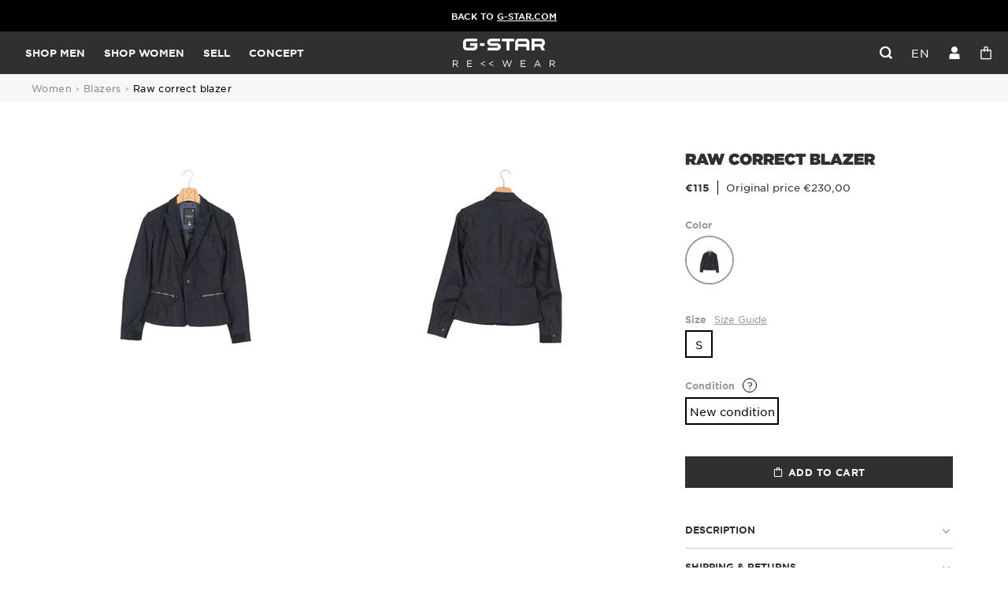

--- FILE ---
content_type: text/html; charset=utf-8
request_url: https://rewear.g-star.com/nl/products/blazers-s-etat-neuf-2
body_size: 29493
content:
<!doctype html>
<html lang="nl">
<head>
    <meta charset="utf-8">
    <meta http-equiv="X-UA-Compatible" content="IE=edge,chrome=1">
<meta name="viewport" content="width=device-width,initial-scale=1,minimum-scale=1.0,maximum-scale=1.0,user-scalable=no">

<link rel="shortcut icon" href="//rewear.g-star.com/cdn/shop/t/4/assets/favicon.ico?v=99799706110186080211741794179">


    <link rel="canonical" href="https://rewear.g-star.com/nl/products/blazers-s-etat-neuf-2">











    <meta name="description" content="">


<title>Raw Correct Blazer</title>





<style>
    @font-face {
        font-family: "Gotham";
        src: url("//rewear.g-star.com/cdn/shop/t/4/assets/GothamSSm-Book_Web.woff2?v=93749829738818908811689330011");
        font-weight: normal;
        font-style: normal;
        font-display: swap;
    }

    @font-face {
        font-family: "Gotham";
        src: url("//rewear.g-star.com/cdn/shop/t/4/assets/GothamSSm-Bold_Web.woff2?v=173072191332311880511689330010");
        font-weight: 500;
        font-style: normal;
        font-display: swap;
    }

    @font-face {
        font-family: "Gotham";
        src: url("//rewear.g-star.com/cdn/shop/t/4/assets/Gotham-Ultra_Web.woff2?v=177875309881665560291689330010");
        font-weight: 700;
        font-style: normal;
        font-display: swap;
    }

    @font-face {
        font-family: "gstar-icons";
        src: url("//rewear.g-star.com/cdn/shop/t/4/assets/icons.woff2?v=87934965736436577871687557231");
        font-weight: normal;
        font-style: normal;
        font-display: swap;
    }
</style>

<script>
    // Redirection vers checkout après connexion/inscription
    
    window.localStorage.removeItem('last-checkout');
    window.localStorage.removeItem('last-cart');
    

    window.theme = window.theme || {};
    window.theme = {
        ...window.theme,
        translations: {
            size: "maat",
            "Etat_Etat neuf": "Nieuw",
            "Etat_Excellent état": "Uitstekend",
            "Etat_Très bon état": "Zeer goed",
            'collection_page.filters.cta_apply': "Toepassen",
            'product_page.section_infos.cta_add': "Toevoegen aan winkelmandje",
            'mini-cart.label_color': "Kleur",
            'mini-cart.label_size': "Maat",
            'mini-cart.label_condition': "Conditie",
            'login_url': "/nl/account/login",
            'collection_page.wishlist.identification_required.text': "Translation missing: nl.collection_page.wishlist.identification_required.text",
            'collection_page.wishlist.identification_required.cta': "Inloggen",
            'collection_page.wishlist.text_item_added': "Item toegevoegd aan je verlanglijst",
            'collection_page.wishlist.already_added': "Translation missing: nl.collection_page.wishlist.already_added",
            'collection_page.wishlist.text_item_removed': "Item verwijderd uit je verlanglijstje",
        },
        items: [],
        
        items_handle: [],
        handle: "blazers-s-etat-neuf-2",
    }
</script>

<link href="//rewear.g-star.com/cdn/shop/t/4/assets/theme.css?v=39012674606285098521758816179" rel="stylesheet" type="text/css" media="all" />
<script src="//rewear.g-star.com/cdn/shop/t/4/assets/theme.js?v=123293569486556187751762850004" type="text/javascript"></script>
<script src="//rewear.g-star.com/cdn/shop/t/4/assets/tracking.js?v=114478563248974759961745409817" type="text/javascript"></script>




    <script>window.performance && window.performance.mark && window.performance.mark('shopify.content_for_header.start');</script><meta id="shopify-digital-wallet" name="shopify-digital-wallet" content="/75504124239/digital_wallets/dialog">
<link rel="alternate" hreflang="x-default" href="https://rewear.g-star.com/products/blazers-s-etat-neuf-2">
<link rel="alternate" hreflang="en" href="https://rewear.g-star.com/products/blazers-s-etat-neuf-2">
<link rel="alternate" hreflang="nl" href="https://rewear.g-star.com/nl/products/blazers-s-etat-neuf-2">
<link rel="alternate" hreflang="de" href="https://rewear.g-star.com/de/products/blazers-s-etat-neuf-2">
<link rel="alternate" hreflang="fr" href="https://rewear.g-star.com/fr/products/blazers-s-etat-neuf-2">
<link rel="alternate" type="application/json+oembed" href="https://rewear.g-star.com/nl/products/blazers-s-etat-neuf-2.oembed">
<script async="async" src="/checkouts/internal/preloads.js?locale=nl-NL"></script>
<script id="shopify-features" type="application/json">{"accessToken":"75b155c8acc7d89d1a9c71a444ef235c","betas":["rich-media-storefront-analytics"],"domain":"rewear.g-star.com","predictiveSearch":true,"shopId":75504124239,"locale":"nl"}</script>
<script>var Shopify = Shopify || {};
Shopify.shop = "g-star-5198.myshopify.com";
Shopify.locale = "nl";
Shopify.currency = {"active":"EUR","rate":"1.0"};
Shopify.country = "NL";
Shopify.theme = {"name":"Main","id":149749825871,"schema_name":"Faume","schema_version":"1.0.0","theme_store_id":887,"role":"main"};
Shopify.theme.handle = "null";
Shopify.theme.style = {"id":null,"handle":null};
Shopify.cdnHost = "rewear.g-star.com/cdn";
Shopify.routes = Shopify.routes || {};
Shopify.routes.root = "/nl/";</script>
<script type="module">!function(o){(o.Shopify=o.Shopify||{}).modules=!0}(window);</script>
<script>!function(o){function n(){var o=[];function n(){o.push(Array.prototype.slice.apply(arguments))}return n.q=o,n}var t=o.Shopify=o.Shopify||{};t.loadFeatures=n(),t.autoloadFeatures=n()}(window);</script>
<script id="shop-js-analytics" type="application/json">{"pageType":"product"}</script>
<script defer="defer" async type="module" src="//rewear.g-star.com/cdn/shopifycloud/shop-js/modules/v2/client.init-shop-cart-sync_BHF27ruw.nl.esm.js"></script>
<script defer="defer" async type="module" src="//rewear.g-star.com/cdn/shopifycloud/shop-js/modules/v2/chunk.common_Dwaf6e9K.esm.js"></script>
<script type="module">
  await import("//rewear.g-star.com/cdn/shopifycloud/shop-js/modules/v2/client.init-shop-cart-sync_BHF27ruw.nl.esm.js");
await import("//rewear.g-star.com/cdn/shopifycloud/shop-js/modules/v2/chunk.common_Dwaf6e9K.esm.js");

  window.Shopify.SignInWithShop?.initShopCartSync?.({"fedCMEnabled":true,"windoidEnabled":true});

</script>
<script id="__st">var __st={"a":75504124239,"offset":3600,"reqid":"21dfe341-12b4-4171-bae6-3c594630da14-1768837174","pageurl":"rewear.g-star.com\/nl\/products\/blazers-s-etat-neuf-2","u":"b30b19c8f626","p":"product","rtyp":"product","rid":8588950274383};</script>
<script>window.ShopifyPaypalV4VisibilityTracking = true;</script>
<script id="form-persister">!function(){'use strict';const t='contact',e='new_comment',n=[[t,t],['blogs',e],['comments',e],[t,'customer']],o='password',r='form_key',c=['recaptcha-v3-token','g-recaptcha-response','h-captcha-response',o],s=()=>{try{return window.sessionStorage}catch{return}},i='__shopify_v',u=t=>t.elements[r],a=function(){const t=[...n].map((([t,e])=>`form[action*='/${t}']:not([data-nocaptcha='true']) input[name='form_type'][value='${e}']`)).join(',');var e;return e=t,()=>e?[...document.querySelectorAll(e)].map((t=>t.form)):[]}();function m(t){const e=u(t);a().includes(t)&&(!e||!e.value)&&function(t){try{if(!s())return;!function(t){const e=s();if(!e)return;const n=u(t);if(!n)return;const o=n.value;o&&e.removeItem(o)}(t);const e=Array.from(Array(32),(()=>Math.random().toString(36)[2])).join('');!function(t,e){u(t)||t.append(Object.assign(document.createElement('input'),{type:'hidden',name:r})),t.elements[r].value=e}(t,e),function(t,e){const n=s();if(!n)return;const r=[...t.querySelectorAll(`input[type='${o}']`)].map((({name:t})=>t)),u=[...c,...r],a={};for(const[o,c]of new FormData(t).entries())u.includes(o)||(a[o]=c);n.setItem(e,JSON.stringify({[i]:1,action:t.action,data:a}))}(t,e)}catch(e){console.error('failed to persist form',e)}}(t)}const f=t=>{if('true'===t.dataset.persistBound)return;const e=function(t,e){const n=function(t){return'function'==typeof t.submit?t.submit:HTMLFormElement.prototype.submit}(t).bind(t);return function(){let t;return()=>{t||(t=!0,(()=>{try{e(),n()}catch(t){(t=>{console.error('form submit failed',t)})(t)}})(),setTimeout((()=>t=!1),250))}}()}(t,(()=>{m(t)}));!function(t,e){if('function'==typeof t.submit&&'function'==typeof e)try{t.submit=e}catch{}}(t,e),t.addEventListener('submit',(t=>{t.preventDefault(),e()})),t.dataset.persistBound='true'};!function(){function t(t){const e=(t=>{const e=t.target;return e instanceof HTMLFormElement?e:e&&e.form})(t);e&&m(e)}document.addEventListener('submit',t),document.addEventListener('DOMContentLoaded',(()=>{const e=a();for(const t of e)f(t);var n;n=document.body,new window.MutationObserver((t=>{for(const e of t)if('childList'===e.type&&e.addedNodes.length)for(const t of e.addedNodes)1===t.nodeType&&'FORM'===t.tagName&&a().includes(t)&&f(t)})).observe(n,{childList:!0,subtree:!0,attributes:!1}),document.removeEventListener('submit',t)}))}()}();</script>
<script integrity="sha256-4kQ18oKyAcykRKYeNunJcIwy7WH5gtpwJnB7kiuLZ1E=" data-source-attribution="shopify.loadfeatures" defer="defer" src="//rewear.g-star.com/cdn/shopifycloud/storefront/assets/storefront/load_feature-a0a9edcb.js" crossorigin="anonymous"></script>
<script data-source-attribution="shopify.dynamic_checkout.dynamic.init">var Shopify=Shopify||{};Shopify.PaymentButton=Shopify.PaymentButton||{isStorefrontPortableWallets:!0,init:function(){window.Shopify.PaymentButton.init=function(){};var t=document.createElement("script");t.src="https://rewear.g-star.com/cdn/shopifycloud/portable-wallets/latest/portable-wallets.nl.js",t.type="module",document.head.appendChild(t)}};
</script>
<script data-source-attribution="shopify.dynamic_checkout.buyer_consent">
  function portableWalletsHideBuyerConsent(e){var t=document.getElementById("shopify-buyer-consent"),n=document.getElementById("shopify-subscription-policy-button");t&&n&&(t.classList.add("hidden"),t.setAttribute("aria-hidden","true"),n.removeEventListener("click",e))}function portableWalletsShowBuyerConsent(e){var t=document.getElementById("shopify-buyer-consent"),n=document.getElementById("shopify-subscription-policy-button");t&&n&&(t.classList.remove("hidden"),t.removeAttribute("aria-hidden"),n.addEventListener("click",e))}window.Shopify?.PaymentButton&&(window.Shopify.PaymentButton.hideBuyerConsent=portableWalletsHideBuyerConsent,window.Shopify.PaymentButton.showBuyerConsent=portableWalletsShowBuyerConsent);
</script>
<script data-source-attribution="shopify.dynamic_checkout.cart.bootstrap">document.addEventListener("DOMContentLoaded",(function(){function t(){return document.querySelector("shopify-accelerated-checkout-cart, shopify-accelerated-checkout")}if(t())Shopify.PaymentButton.init();else{new MutationObserver((function(e,n){t()&&(Shopify.PaymentButton.init(),n.disconnect())})).observe(document.body,{childList:!0,subtree:!0})}}));
</script>
<link id="shopify-accelerated-checkout-styles" rel="stylesheet" media="screen" href="https://rewear.g-star.com/cdn/shopifycloud/portable-wallets/latest/accelerated-checkout-backwards-compat.css" crossorigin="anonymous">
<style id="shopify-accelerated-checkout-cart">
        #shopify-buyer-consent {
  margin-top: 1em;
  display: inline-block;
  width: 100%;
}

#shopify-buyer-consent.hidden {
  display: none;
}

#shopify-subscription-policy-button {
  background: none;
  border: none;
  padding: 0;
  text-decoration: underline;
  font-size: inherit;
  cursor: pointer;
}

#shopify-subscription-policy-button::before {
  box-shadow: none;
}

      </style>

<script>window.performance && window.performance.mark && window.performance.mark('shopify.content_for_header.end');</script>
<meta property="og:image" content="https://cdn.shopify.com/s/files/1/0755/0412/4239/files/43dcb96c68dfb227e0162f2ac29db82a.jpg?v=1760978939" />
<meta property="og:image:secure_url" content="https://cdn.shopify.com/s/files/1/0755/0412/4239/files/43dcb96c68dfb227e0162f2ac29db82a.jpg?v=1760978939" />
<meta property="og:image:width" content="2666" />
<meta property="og:image:height" content="4000" />
<link href="https://monorail-edge.shopifysvc.com" rel="dns-prefetch">
<script>(function(){if ("sendBeacon" in navigator && "performance" in window) {try {var session_token_from_headers = performance.getEntriesByType('navigation')[0].serverTiming.find(x => x.name == '_s').description;} catch {var session_token_from_headers = undefined;}var session_cookie_matches = document.cookie.match(/_shopify_s=([^;]*)/);var session_token_from_cookie = session_cookie_matches && session_cookie_matches.length === 2 ? session_cookie_matches[1] : "";var session_token = session_token_from_headers || session_token_from_cookie || "";function handle_abandonment_event(e) {var entries = performance.getEntries().filter(function(entry) {return /monorail-edge.shopifysvc.com/.test(entry.name);});if (!window.abandonment_tracked && entries.length === 0) {window.abandonment_tracked = true;var currentMs = Date.now();var navigation_start = performance.timing.navigationStart;var payload = {shop_id: 75504124239,url: window.location.href,navigation_start,duration: currentMs - navigation_start,session_token,page_type: "product"};window.navigator.sendBeacon("https://monorail-edge.shopifysvc.com/v1/produce", JSON.stringify({schema_id: "online_store_buyer_site_abandonment/1.1",payload: payload,metadata: {event_created_at_ms: currentMs,event_sent_at_ms: currentMs}}));}}window.addEventListener('pagehide', handle_abandonment_event);}}());</script>
<script id="web-pixels-manager-setup">(function e(e,d,r,n,o){if(void 0===o&&(o={}),!Boolean(null===(a=null===(i=window.Shopify)||void 0===i?void 0:i.analytics)||void 0===a?void 0:a.replayQueue)){var i,a;window.Shopify=window.Shopify||{};var t=window.Shopify;t.analytics=t.analytics||{};var s=t.analytics;s.replayQueue=[],s.publish=function(e,d,r){return s.replayQueue.push([e,d,r]),!0};try{self.performance.mark("wpm:start")}catch(e){}var l=function(){var e={modern:/Edge?\/(1{2}[4-9]|1[2-9]\d|[2-9]\d{2}|\d{4,})\.\d+(\.\d+|)|Firefox\/(1{2}[4-9]|1[2-9]\d|[2-9]\d{2}|\d{4,})\.\d+(\.\d+|)|Chrom(ium|e)\/(9{2}|\d{3,})\.\d+(\.\d+|)|(Maci|X1{2}).+ Version\/(15\.\d+|(1[6-9]|[2-9]\d|\d{3,})\.\d+)([,.]\d+|)( \(\w+\)|)( Mobile\/\w+|) Safari\/|Chrome.+OPR\/(9{2}|\d{3,})\.\d+\.\d+|(CPU[ +]OS|iPhone[ +]OS|CPU[ +]iPhone|CPU IPhone OS|CPU iPad OS)[ +]+(15[._]\d+|(1[6-9]|[2-9]\d|\d{3,})[._]\d+)([._]\d+|)|Android:?[ /-](13[3-9]|1[4-9]\d|[2-9]\d{2}|\d{4,})(\.\d+|)(\.\d+|)|Android.+Firefox\/(13[5-9]|1[4-9]\d|[2-9]\d{2}|\d{4,})\.\d+(\.\d+|)|Android.+Chrom(ium|e)\/(13[3-9]|1[4-9]\d|[2-9]\d{2}|\d{4,})\.\d+(\.\d+|)|SamsungBrowser\/([2-9]\d|\d{3,})\.\d+/,legacy:/Edge?\/(1[6-9]|[2-9]\d|\d{3,})\.\d+(\.\d+|)|Firefox\/(5[4-9]|[6-9]\d|\d{3,})\.\d+(\.\d+|)|Chrom(ium|e)\/(5[1-9]|[6-9]\d|\d{3,})\.\d+(\.\d+|)([\d.]+$|.*Safari\/(?![\d.]+ Edge\/[\d.]+$))|(Maci|X1{2}).+ Version\/(10\.\d+|(1[1-9]|[2-9]\d|\d{3,})\.\d+)([,.]\d+|)( \(\w+\)|)( Mobile\/\w+|) Safari\/|Chrome.+OPR\/(3[89]|[4-9]\d|\d{3,})\.\d+\.\d+|(CPU[ +]OS|iPhone[ +]OS|CPU[ +]iPhone|CPU IPhone OS|CPU iPad OS)[ +]+(10[._]\d+|(1[1-9]|[2-9]\d|\d{3,})[._]\d+)([._]\d+|)|Android:?[ /-](13[3-9]|1[4-9]\d|[2-9]\d{2}|\d{4,})(\.\d+|)(\.\d+|)|Mobile Safari.+OPR\/([89]\d|\d{3,})\.\d+\.\d+|Android.+Firefox\/(13[5-9]|1[4-9]\d|[2-9]\d{2}|\d{4,})\.\d+(\.\d+|)|Android.+Chrom(ium|e)\/(13[3-9]|1[4-9]\d|[2-9]\d{2}|\d{4,})\.\d+(\.\d+|)|Android.+(UC? ?Browser|UCWEB|U3)[ /]?(15\.([5-9]|\d{2,})|(1[6-9]|[2-9]\d|\d{3,})\.\d+)\.\d+|SamsungBrowser\/(5\.\d+|([6-9]|\d{2,})\.\d+)|Android.+MQ{2}Browser\/(14(\.(9|\d{2,})|)|(1[5-9]|[2-9]\d|\d{3,})(\.\d+|))(\.\d+|)|K[Aa][Ii]OS\/(3\.\d+|([4-9]|\d{2,})\.\d+)(\.\d+|)/},d=e.modern,r=e.legacy,n=navigator.userAgent;return n.match(d)?"modern":n.match(r)?"legacy":"unknown"}(),u="modern"===l?"modern":"legacy",c=(null!=n?n:{modern:"",legacy:""})[u],f=function(e){return[e.baseUrl,"/wpm","/b",e.hashVersion,"modern"===e.buildTarget?"m":"l",".js"].join("")}({baseUrl:d,hashVersion:r,buildTarget:u}),m=function(e){var d=e.version,r=e.bundleTarget,n=e.surface,o=e.pageUrl,i=e.monorailEndpoint;return{emit:function(e){var a=e.status,t=e.errorMsg,s=(new Date).getTime(),l=JSON.stringify({metadata:{event_sent_at_ms:s},events:[{schema_id:"web_pixels_manager_load/3.1",payload:{version:d,bundle_target:r,page_url:o,status:a,surface:n,error_msg:t},metadata:{event_created_at_ms:s}}]});if(!i)return console&&console.warn&&console.warn("[Web Pixels Manager] No Monorail endpoint provided, skipping logging."),!1;try{return self.navigator.sendBeacon.bind(self.navigator)(i,l)}catch(e){}var u=new XMLHttpRequest;try{return u.open("POST",i,!0),u.setRequestHeader("Content-Type","text/plain"),u.send(l),!0}catch(e){return console&&console.warn&&console.warn("[Web Pixels Manager] Got an unhandled error while logging to Monorail."),!1}}}}({version:r,bundleTarget:l,surface:e.surface,pageUrl:self.location.href,monorailEndpoint:e.monorailEndpoint});try{o.browserTarget=l,function(e){var d=e.src,r=e.async,n=void 0===r||r,o=e.onload,i=e.onerror,a=e.sri,t=e.scriptDataAttributes,s=void 0===t?{}:t,l=document.createElement("script"),u=document.querySelector("head"),c=document.querySelector("body");if(l.async=n,l.src=d,a&&(l.integrity=a,l.crossOrigin="anonymous"),s)for(var f in s)if(Object.prototype.hasOwnProperty.call(s,f))try{l.dataset[f]=s[f]}catch(e){}if(o&&l.addEventListener("load",o),i&&l.addEventListener("error",i),u)u.appendChild(l);else{if(!c)throw new Error("Did not find a head or body element to append the script");c.appendChild(l)}}({src:f,async:!0,onload:function(){if(!function(){var e,d;return Boolean(null===(d=null===(e=window.Shopify)||void 0===e?void 0:e.analytics)||void 0===d?void 0:d.initialized)}()){var d=window.webPixelsManager.init(e)||void 0;if(d){var r=window.Shopify.analytics;r.replayQueue.forEach((function(e){var r=e[0],n=e[1],o=e[2];d.publishCustomEvent(r,n,o)})),r.replayQueue=[],r.publish=d.publishCustomEvent,r.visitor=d.visitor,r.initialized=!0}}},onerror:function(){return m.emit({status:"failed",errorMsg:"".concat(f," has failed to load")})},sri:function(e){var d=/^sha384-[A-Za-z0-9+/=]+$/;return"string"==typeof e&&d.test(e)}(c)?c:"",scriptDataAttributes:o}),m.emit({status:"loading"})}catch(e){m.emit({status:"failed",errorMsg:(null==e?void 0:e.message)||"Unknown error"})}}})({shopId: 75504124239,storefrontBaseUrl: "https://rewear.g-star.com",extensionsBaseUrl: "https://extensions.shopifycdn.com/cdn/shopifycloud/web-pixels-manager",monorailEndpoint: "https://monorail-edge.shopifysvc.com/unstable/produce_batch",surface: "storefront-renderer",enabledBetaFlags: ["2dca8a86"],webPixelsConfigList: [{"id":"201294159","eventPayloadVersion":"1","runtimeContext":"LAX","scriptVersion":"1","type":"CUSTOM","privacyPurposes":["SALE_OF_DATA"],"name":"Purchase"},{"id":"shopify-app-pixel","configuration":"{}","eventPayloadVersion":"v1","runtimeContext":"STRICT","scriptVersion":"0450","apiClientId":"shopify-pixel","type":"APP","privacyPurposes":["ANALYTICS","MARKETING"]},{"id":"shopify-custom-pixel","eventPayloadVersion":"v1","runtimeContext":"LAX","scriptVersion":"0450","apiClientId":"shopify-pixel","type":"CUSTOM","privacyPurposes":["ANALYTICS","MARKETING"]}],isMerchantRequest: false,initData: {"shop":{"name":"G-Star Rewear","paymentSettings":{"currencyCode":"EUR"},"myshopifyDomain":"g-star-5198.myshopify.com","countryCode":"FR","storefrontUrl":"https:\/\/rewear.g-star.com\/nl"},"customer":null,"cart":null,"checkout":null,"productVariants":[{"price":{"amount":115.0,"currencyCode":"EUR"},"product":{"title":"Raw Correct Blazer","vendor":"G-star","id":"8588950274383","untranslatedTitle":"Raw Correct Blazer","url":"\/nl\/products\/blazers-s-etat-neuf-2","type":"92511C-3147-001 WOMEN"},"id":"46897045832015","image":{"src":"\/\/rewear.g-star.com\/cdn\/shop\/files\/43dcb96c68dfb227e0162f2ac29db82a.jpg?v=1760978939"},"sku":"64a7b19d4908b0.71344507","title":"Raw \/ S \/ New condition","untranslatedTitle":"Raw \/ S \/ New condition"}],"purchasingCompany":null},},"https://rewear.g-star.com/cdn","fcfee988w5aeb613cpc8e4bc33m6693e112",{"modern":"","legacy":""},{"shopId":"75504124239","storefrontBaseUrl":"https:\/\/rewear.g-star.com","extensionBaseUrl":"https:\/\/extensions.shopifycdn.com\/cdn\/shopifycloud\/web-pixels-manager","surface":"storefront-renderer","enabledBetaFlags":"[\"2dca8a86\"]","isMerchantRequest":"false","hashVersion":"fcfee988w5aeb613cpc8e4bc33m6693e112","publish":"custom","events":"[[\"page_viewed\",{}],[\"product_viewed\",{\"productVariant\":{\"price\":{\"amount\":115.0,\"currencyCode\":\"EUR\"},\"product\":{\"title\":\"Raw Correct Blazer\",\"vendor\":\"G-star\",\"id\":\"8588950274383\",\"untranslatedTitle\":\"Raw Correct Blazer\",\"url\":\"\/nl\/products\/blazers-s-etat-neuf-2\",\"type\":\"92511C-3147-001 WOMEN\"},\"id\":\"46897045832015\",\"image\":{\"src\":\"\/\/rewear.g-star.com\/cdn\/shop\/files\/43dcb96c68dfb227e0162f2ac29db82a.jpg?v=1760978939\"},\"sku\":\"64a7b19d4908b0.71344507\",\"title\":\"Raw \/ S \/ New condition\",\"untranslatedTitle\":\"Raw \/ S \/ New condition\"}}]]"});</script><script>
  window.ShopifyAnalytics = window.ShopifyAnalytics || {};
  window.ShopifyAnalytics.meta = window.ShopifyAnalytics.meta || {};
  window.ShopifyAnalytics.meta.currency = 'EUR';
  var meta = {"product":{"id":8588950274383,"gid":"gid:\/\/shopify\/Product\/8588950274383","vendor":"G-star","type":"92511C-3147-001 WOMEN","handle":"blazers-s-etat-neuf-2","variants":[{"id":46897045832015,"price":11500,"name":"Raw Correct Blazer - Raw \/ S \/ New condition","public_title":"Raw \/ S \/ New condition","sku":"64a7b19d4908b0.71344507"}],"remote":false},"page":{"pageType":"product","resourceType":"product","resourceId":8588950274383,"requestId":"21dfe341-12b4-4171-bae6-3c594630da14-1768837174"}};
  for (var attr in meta) {
    window.ShopifyAnalytics.meta[attr] = meta[attr];
  }
</script>
<script class="analytics">
  (function () {
    var customDocumentWrite = function(content) {
      var jquery = null;

      if (window.jQuery) {
        jquery = window.jQuery;
      } else if (window.Checkout && window.Checkout.$) {
        jquery = window.Checkout.$;
      }

      if (jquery) {
        jquery('body').append(content);
      }
    };

    var hasLoggedConversion = function(token) {
      if (token) {
        return document.cookie.indexOf('loggedConversion=' + token) !== -1;
      }
      return false;
    }

    var setCookieIfConversion = function(token) {
      if (token) {
        var twoMonthsFromNow = new Date(Date.now());
        twoMonthsFromNow.setMonth(twoMonthsFromNow.getMonth() + 2);

        document.cookie = 'loggedConversion=' + token + '; expires=' + twoMonthsFromNow;
      }
    }

    var trekkie = window.ShopifyAnalytics.lib = window.trekkie = window.trekkie || [];
    if (trekkie.integrations) {
      return;
    }
    trekkie.methods = [
      'identify',
      'page',
      'ready',
      'track',
      'trackForm',
      'trackLink'
    ];
    trekkie.factory = function(method) {
      return function() {
        var args = Array.prototype.slice.call(arguments);
        args.unshift(method);
        trekkie.push(args);
        return trekkie;
      };
    };
    for (var i = 0; i < trekkie.methods.length; i++) {
      var key = trekkie.methods[i];
      trekkie[key] = trekkie.factory(key);
    }
    trekkie.load = function(config) {
      trekkie.config = config || {};
      trekkie.config.initialDocumentCookie = document.cookie;
      var first = document.getElementsByTagName('script')[0];
      var script = document.createElement('script');
      script.type = 'text/javascript';
      script.onerror = function(e) {
        var scriptFallback = document.createElement('script');
        scriptFallback.type = 'text/javascript';
        scriptFallback.onerror = function(error) {
                var Monorail = {
      produce: function produce(monorailDomain, schemaId, payload) {
        var currentMs = new Date().getTime();
        var event = {
          schema_id: schemaId,
          payload: payload,
          metadata: {
            event_created_at_ms: currentMs,
            event_sent_at_ms: currentMs
          }
        };
        return Monorail.sendRequest("https://" + monorailDomain + "/v1/produce", JSON.stringify(event));
      },
      sendRequest: function sendRequest(endpointUrl, payload) {
        // Try the sendBeacon API
        if (window && window.navigator && typeof window.navigator.sendBeacon === 'function' && typeof window.Blob === 'function' && !Monorail.isIos12()) {
          var blobData = new window.Blob([payload], {
            type: 'text/plain'
          });

          if (window.navigator.sendBeacon(endpointUrl, blobData)) {
            return true;
          } // sendBeacon was not successful

        } // XHR beacon

        var xhr = new XMLHttpRequest();

        try {
          xhr.open('POST', endpointUrl);
          xhr.setRequestHeader('Content-Type', 'text/plain');
          xhr.send(payload);
        } catch (e) {
          console.log(e);
        }

        return false;
      },
      isIos12: function isIos12() {
        return window.navigator.userAgent.lastIndexOf('iPhone; CPU iPhone OS 12_') !== -1 || window.navigator.userAgent.lastIndexOf('iPad; CPU OS 12_') !== -1;
      }
    };
    Monorail.produce('monorail-edge.shopifysvc.com',
      'trekkie_storefront_load_errors/1.1',
      {shop_id: 75504124239,
      theme_id: 149749825871,
      app_name: "storefront",
      context_url: window.location.href,
      source_url: "//rewear.g-star.com/cdn/s/trekkie.storefront.cd680fe47e6c39ca5d5df5f0a32d569bc48c0f27.min.js"});

        };
        scriptFallback.async = true;
        scriptFallback.src = '//rewear.g-star.com/cdn/s/trekkie.storefront.cd680fe47e6c39ca5d5df5f0a32d569bc48c0f27.min.js';
        first.parentNode.insertBefore(scriptFallback, first);
      };
      script.async = true;
      script.src = '//rewear.g-star.com/cdn/s/trekkie.storefront.cd680fe47e6c39ca5d5df5f0a32d569bc48c0f27.min.js';
      first.parentNode.insertBefore(script, first);
    };
    trekkie.load(
      {"Trekkie":{"appName":"storefront","development":false,"defaultAttributes":{"shopId":75504124239,"isMerchantRequest":null,"themeId":149749825871,"themeCityHash":"12649528105489057261","contentLanguage":"nl","currency":"EUR","eventMetadataId":"47139d0a-e684-4011-be12-eff03cd89bc2"},"isServerSideCookieWritingEnabled":true,"monorailRegion":"shop_domain","enabledBetaFlags":["65f19447"]},"Session Attribution":{},"S2S":{"facebookCapiEnabled":false,"source":"trekkie-storefront-renderer","apiClientId":580111}}
    );

    var loaded = false;
    trekkie.ready(function() {
      if (loaded) return;
      loaded = true;

      window.ShopifyAnalytics.lib = window.trekkie;

      var originalDocumentWrite = document.write;
      document.write = customDocumentWrite;
      try { window.ShopifyAnalytics.merchantGoogleAnalytics.call(this); } catch(error) {};
      document.write = originalDocumentWrite;

      window.ShopifyAnalytics.lib.page(null,{"pageType":"product","resourceType":"product","resourceId":8588950274383,"requestId":"21dfe341-12b4-4171-bae6-3c594630da14-1768837174","shopifyEmitted":true});

      var match = window.location.pathname.match(/checkouts\/(.+)\/(thank_you|post_purchase)/)
      var token = match? match[1]: undefined;
      if (!hasLoggedConversion(token)) {
        setCookieIfConversion(token);
        window.ShopifyAnalytics.lib.track("Viewed Product",{"currency":"EUR","variantId":46897045832015,"productId":8588950274383,"productGid":"gid:\/\/shopify\/Product\/8588950274383","name":"Raw Correct Blazer - Raw \/ S \/ New condition","price":"115.00","sku":"64a7b19d4908b0.71344507","brand":"G-star","variant":"Raw \/ S \/ New condition","category":"92511C-3147-001 WOMEN","nonInteraction":true,"remote":false},undefined,undefined,{"shopifyEmitted":true});
      window.ShopifyAnalytics.lib.track("monorail:\/\/trekkie_storefront_viewed_product\/1.1",{"currency":"EUR","variantId":46897045832015,"productId":8588950274383,"productGid":"gid:\/\/shopify\/Product\/8588950274383","name":"Raw Correct Blazer - Raw \/ S \/ New condition","price":"115.00","sku":"64a7b19d4908b0.71344507","brand":"G-star","variant":"Raw \/ S \/ New condition","category":"92511C-3147-001 WOMEN","nonInteraction":true,"remote":false,"referer":"https:\/\/rewear.g-star.com\/nl\/products\/blazers-s-etat-neuf-2"});
      }
    });


        var eventsListenerScript = document.createElement('script');
        eventsListenerScript.async = true;
        eventsListenerScript.src = "//rewear.g-star.com/cdn/shopifycloud/storefront/assets/shop_events_listener-3da45d37.js";
        document.getElementsByTagName('head')[0].appendChild(eventsListenerScript);

})();</script>
<script
  defer
  src="https://rewear.g-star.com/cdn/shopifycloud/perf-kit/shopify-perf-kit-3.0.4.min.js"
  data-application="storefront-renderer"
  data-shop-id="75504124239"
  data-render-region="gcp-us-east1"
  data-page-type="product"
  data-theme-instance-id="149749825871"
  data-theme-name="Faume"
  data-theme-version="1.0.0"
  data-monorail-region="shop_domain"
  data-resource-timing-sampling-rate="10"
  data-shs="true"
  data-shs-beacon="true"
  data-shs-export-with-fetch="true"
  data-shs-logs-sample-rate="1"
  data-shs-beacon-endpoint="https://rewear.g-star.com/api/collect"
></script>
</head>

<body class=" template-product " data-name="product"  >
 <!-- Google Tag Manager (noscript) -->
<noscript><iframe src="https://www.googletagmanager.com/ns.html?id=GTM-5FMKKPQ" height="0" width="0" style="display:none;visibility:hidden"></iframe></noscript>
<!-- End Google Tag Manager (noscript) --><!-- End Google Tag Manager (noscript) -->

<div id="shopify-section-top-bar" class="shopify-section">

    

    <div class="top-bar tp-mainsite-link" style="background:#000000; color:#ffffff">
        
            <a href="https://www.g-star.com/">
        
        
            
                Terug
            
            
        
            
                naar
            
            
        
            
                <u>G-STAR.com</u>
            
            
        
    </a>
        
    </div>


</div>
<header id="shopify-section-header" class="shopify-section header">



<div class="header__inner">
    <div class="header__left">
        <button class="header__menu"><span></span><span></span><span></span></button>
        <a class="js-open-search" href="/nl/collections/all"><i class="icon--search"></i></a>
    </div>
    <nav class="header__links tp-header">
        <ul>
            
            
                
                <li class="header__links--open-submenu" data-tracking-section="header.navigation.menu.place_1">
                    <a href="/nl/collections/men">Heren</a>
                    
                        <div class="header__submenu header__submenu--1">
                            <ul>
                                
                                    
                                    
                                    
                                    <li>
                                        <a href="/nl/collections/men-the-fall-edit">The Fall edit</a>
                                    </li>
                                    
                                
                                    
                                    
                                    
                                    <li>
                                        <a href="/nl/collections/men-new-in">Nieuw</a>
                                    </li>
                                    
                                
                                    
                                    
                                    
                                    <li>
                                        <a href="/nl/collections/men-jeans">Jeans</a>
                                    </li>
                                    
                                
                                    
                                    
                                    
                                    <li>
                                        <a href="/nl/collections/men-pants">Broeken</a>
                                    </li>
                                    
                                
                                    
                                    
                                    
                                    <li>
                                        <a href="/nl/collections/men-shorts">Shorts</a>
                                    </li>
                                    
                                
                                    
                                    
                                    
                                    <li>
                                        <a href="/nl/collections/men-shirts">Shirts</a>
                                    </li>
                                    
                                
                                    
                                    
                                    
                                    <li>
                                        <a href="/nl/collections/men-overshirts">Overshirts</a>
                                    </li>
                                    
                                
                                    
                                    
                                    
                                    <li>
                                        <a href="/nl/collections/men-sweats">Sweaters</a>
                                    </li>
                                    
                                
                                    
                                    
                                    
                                    <li>
                                        <a href="/nl/collections/men-knits">Truien &amp; Vesten</a>
                                    </li>
                                    
                                
                                    
                                    
                                    
                                    <li>
                                        <a href="/nl/collections/men-jackets">Jassen</a>
                                    </li>
                                    
                                
                                    
                                    
                                    
                                    <li>
                                        <a href="/nl/collections/men-blazers">Blazers</a>
                                    </li>
                                    
                                
                                    
                                    
                                    
                                
                            </ul>
                            <div class="header__submenu__images">
                                
                            </div>
                        </div>
                    
                </li>
            
                
                <li class="header__links--open-submenu" data-tracking-section="header.navigation.menu.place_2">
                    <a href="/nl/collections/women">Dames</a>
                    
                        <div class="header__submenu header__submenu--1">
                            <ul>
                                
                                    
                                    
                                    
                                    <li>
                                        <a href="/nl/collections/women-the-fall-edit">The Fall edit</a>
                                    </li>
                                    
                                
                                    
                                    
                                    
                                    <li>
                                        <a href="/nl/collections/women-new-in">Nieuw</a>
                                    </li>
                                    
                                
                                    
                                    
                                    
                                    <li>
                                        <a href="/nl/collections/women-jeans">Jeans</a>
                                    </li>
                                    
                                
                                    
                                    
                                    
                                    <li>
                                        <a href="/nl/collections/women-pants">Broeken</a>
                                    </li>
                                    
                                
                                    
                                    
                                    
                                    <li>
                                        <a href="/nl/collections/women-shorts">Shorts</a>
                                    </li>
                                    
                                
                                    
                                    
                                    
                                    <li>
                                        <a href="/nl/collections/women-skirts">Rokken</a>
                                    </li>
                                    
                                
                                    
                                    
                                    
                                    <li>
                                        <a href="/nl/collections/women-dresses">Jurken</a>
                                    </li>
                                    
                                
                                    
                                    
                                    
                                    <li>
                                        <a href="/nl/collections/women-jumpsuits">Jumpsuits</a>
                                    </li>
                                    
                                
                                    
                                    
                                    
                                    <li>
                                        <a href="/nl/collections/women-shirts">Shirts</a>
                                    </li>
                                    
                                
                                    
                                    
                                    
                                    <li>
                                        <a href="/nl/collections/women-sweats">Sweaters</a>
                                    </li>
                                    
                                
                                    
                                    
                                    
                                    <li>
                                        <a href="/nl/collections/women-knits">Truien &amp; Vesten</a>
                                    </li>
                                    
                                
                                    
                                    
                                    
                                    <li>
                                        <a href="/nl/collections/women-jackets">Jassen</a>
                                    </li>
                                    
                                
                                    
                                    
                                    
                                    <li>
                                        <a href="/nl/collections/women-overshirts">Overshirts</a>
                                    </li>
                                    
                                
                                    
                                    
                                    
                                    <li>
                                        <a href="/nl/collections/women-blazers">Blazers</a>
                                    </li>
                                    
                                
                            </ul>
                            <div class="header__submenu__images">
                                
                            </div>
                        </div>
                    
                </li>
            
                
                <li class="header__links--open-submenu" data-tracking-section="header.navigation.menu.place_4">
                    <a href="/nl/pages/sell">Verkopen</a>
                    
                </li>
            
                
                <li class="header__links--open-submenu" data-tracking-section="header.navigation.menu.place_3">
                    <a href="/nl/pages/concept">Concept</a>
                    
                </li>
            
        </ul>
    </nav>
    <a href="/nl" class="header__logo">
        
            <div>
<svg viewBox="0 0 4965 1387"><use xlink:href="#svg-logo"/></svg>
</div>
        
    </a>
    <ul class="header__right">
        <li>
            <a class="js-open-search" href="/nl/collections/all"><i class="icon--search"></i></a>
        </li>
        <li class="header__lang js-open-lang"><span class="link">NL</span></li>
        <li>
            <a href="/nl/account"  class="tp-account-link"><i class="icon--user"></i></a>
        </li>
        <li>
            <a href="/nl/account#/wishlist"><i
                        class="icon--heart"></i></a>
        </li>
        <li>
            <a class="js-open-minicart" href="/nl/cart">
                <i class="icon--cart"></i>
                <span class="js-cart-count"
                      style="display: none"></span>
            </a>
        </li>
    </ul>
</div>



</header>
 <div id="shopify-section-announcement" class="shopify-section">

</div>
 <div id="shopify-section-menu" class="shopify-section"><section class="menu tp-header">
    <div class="menu__popin">
        <div class="menu__header">
            <span></span>
            <button class="menu__back">
                <svg viewBox="0 0 481 225"><use xlink:href="#svg-left"/></svg>
            </button>
            <button class="menu__close">
                <svg viewBox="0 0 22.6 22.6"><use xlink:href="#svg-cross"/></svg>
            </button>
        </div>
        <div class="menu__list">
            <div class="menu__item">
                <nav>
                    <ul class="menu__first">
                        
                            <li data-tracking-section="header.navigation.menu.place_1">
                                
                                    <p>Heren <svg viewBox="0 0 300 512"><use xlink:href="#svg-right"/></svg></p>
                                    <div class="menu__second">
                                        <ul>
                                            
                                            
                                            
                                                
                                                
                                                
                                                
                                                
                                                
                                                
                                                <li>
                                                    <a  href="/nl/collections/men-new-in"><span>Nieuw</span></a>
                                                </li>
                                                
                                            
                                                
                                                
                                                
                                                
                                                
                                                
                                                
                                                <li>
                                                    <a  href="/nl/collections/men-jeans"><span>Jeans</span></a>
                                                </li>
                                                
                                            
                                                
                                                
                                                
                                                
                                                
                                                
                                                
                                                <li>
                                                    <a  href="/nl/collections/men-pants"><span>Broeken</span></a>
                                                </li>
                                                
                                            
                                                
                                                
                                                
                                                
                                                
                                                
                                                
                                                <li>
                                                    <a  href="/nl/collections/men-shorts"><span>Shorts</span></a>
                                                </li>
                                                
                                            
                                                
                                                
                                                
                                                
                                                
                                                
                                                
                                                <li>
                                                    <a  href="/nl/collections/men-shirts"><span>Shirts</span></a>
                                                </li>
                                                
                                            
                                                
                                                
                                                
                                                
                                                
                                                
                                                
                                                <li>
                                                    <a  href="/nl/collections/men-overshirts"><span>Overshirts</span></a>
                                                </li>
                                                
                                            
                                                
                                                
                                                
                                                
                                                
                                                
                                                
                                                <li>
                                                    <a  href="/nl/collections/men-sweats"><span>Sweaters</span></a>
                                                </li>
                                                
                                            
                                                
                                                
                                                
                                                
                                                
                                                
                                                
                                                <li>
                                                    <a  href="/nl/collections/men-knits"><span>Truien &amp; Vesten</span></a>
                                                </li>
                                                
                                            
                                                
                                                
                                                
                                                
                                                
                                                
                                                
                                                <li>
                                                    <a  href="/nl/collections/men-jackets"><span>Jassen</span></a>
                                                </li>
                                                
                                            
                                                
                                                
                                                
                                                
                                                
                                                
                                                
                                                <li>
                                                    <a  href="/nl/collections/men-blazers"><span>Blazers</span></a>
                                                </li>
                                                
                                            
                                                
                                                
                                                
                                                
                                                
                                                
                                                
                                            
                                        </ul>
                                    </div>
                                
                            </li>
                        
                            <li data-tracking-section="header.navigation.menu.place_2">
                                
                                    <p>Dames <svg viewBox="0 0 300 512"><use xlink:href="#svg-right"/></svg></p>
                                    <div class="menu__second">
                                        <ul>
                                            
                                            
                                            
                                                
                                                
                                                
                                                
                                                
                                                
                                                
                                                <li>
                                                    <a  href="/nl/collections/women-new-in"><span>Nieuw</span></a>
                                                </li>
                                                
                                            
                                                
                                                
                                                
                                                
                                                
                                                
                                                
                                                <li>
                                                    <a  href="/nl/collections/women-jeans"><span>Jeans</span></a>
                                                </li>
                                                
                                            
                                                
                                                
                                                
                                                
                                                
                                                
                                                
                                                <li>
                                                    <a  href="/nl/collections/women-pants"><span>Broeken</span></a>
                                                </li>
                                                
                                            
                                                
                                                
                                                
                                                
                                                
                                                
                                                
                                                <li>
                                                    <a  href="/nl/collections/women-shorts"><span>Shorts</span></a>
                                                </li>
                                                
                                            
                                                
                                                
                                                
                                                
                                                
                                                
                                                
                                                <li>
                                                    <a  href="/nl/collections/women-skirts"><span>Rokken</span></a>
                                                </li>
                                                
                                            
                                                
                                                
                                                
                                                
                                                
                                                
                                                
                                                <li>
                                                    <a  href="/nl/collections/women-dresses"><span>Jurken</span></a>
                                                </li>
                                                
                                            
                                                
                                                
                                                
                                                
                                                
                                                
                                                
                                                <li>
                                                    <a  href="/nl/collections/women-jumpsuits"><span>Jumpsuits</span></a>
                                                </li>
                                                
                                            
                                                
                                                
                                                
                                                
                                                
                                                
                                                
                                                <li>
                                                    <a  href="/nl/collections/women-shirts"><span>Shirts</span></a>
                                                </li>
                                                
                                            
                                                
                                                
                                                
                                                
                                                
                                                
                                                
                                                <li>
                                                    <a  href="/nl/collections/women-sweats"><span>Sweaters</span></a>
                                                </li>
                                                
                                            
                                                
                                                
                                                
                                                
                                                
                                                
                                                
                                                <li>
                                                    <a  href="/nl/collections/women-knits"><span>Truien &amp; Vesten</span></a>
                                                </li>
                                                
                                            
                                                
                                                
                                                
                                                
                                                
                                                
                                                
                                                <li>
                                                    <a  href="/nl/collections/women-jackets"><span>Jassen</span></a>
                                                </li>
                                                
                                            
                                                
                                                
                                                
                                                
                                                
                                                
                                                
                                                <li>
                                                    <a  href="/nl/collections/women-overshirts"><span>Overshirts</span></a>
                                                </li>
                                                
                                            
                                                
                                                
                                                
                                                
                                                
                                                
                                                
                                                <li>
                                                    <a  href="/nl/collections/women-blazers"><span>Blazers</span></a>
                                                </li>
                                                
                                            
                                        </ul>
                                    </div>
                                
                            </li>
                        
                            <li data-tracking-section="header.navigation.menu.place_3">
                                
                                    
                                        <a href="/nl/pages/concept">Concept</a>
                                    
                                
                            </li>
                        
                            <li data-tracking-section="header.navigation.menu.place_4">
                                
                                    
                                        <a class="btn dark" href="/nl/pages/sell"><span>Verkopen</span></a>
                                    
                                
                            </li>
                        
                    </ul>
                </nav>
                <ul class="menu__reassurance">
                    <li>
                        <a href="/nl/account" class="tp-account-link">
                            <i class="icon--user"></i>
                            <span>Mijn account</span>
                        </a>
                    </li>
                    <li>
                        <a href="/nl/account#/wishlist">
                            <i class="icon--heart"></i>
                            <span>Wishlist</span>
                        </a>
                    </li>
                    <li>
                        <a href="/nl/pages/faq">
                            <i class="icon--contact"></i>
                            <span>Klantenservice</span>
                        </a>
                    </li>
                </ul>
            </div>
        </div>
    </div>
</section>
</div>

<main class="main">

    <script>
    let products = window.localStorage.getItem('recently_viewed') || '';
    products = products.split('#');
    const handle = 'blazers-s-etat-neuf-2';
    products = products.filter(p => p !== handle && p !== '');
    products.push(handle);
    window.localStorage.setItem('recently_viewed', products.join('#'));
</script>

<div id="shopify-section-product" class="shopify-section">

























<script>
    window.theme = window.theme || {};
    window.theme = {
        ...window.theme,
        product: {
            title: "Raw Correct Blazer",
            handle: "blazers-s-etat-neuf-2",
            reference: "92511C-3147-001-S",
            size: "S",
            condition: "New condition",
            color: "Raw",
            price: "115",
        },
        productConditions: {
            "New condition": {
                title:  "Nieuw",
                text: "Dit item is nooit gedragen."
            },
          "Etat neuf": {
            title:  "Nieuw",
            text: "Dit item is nooit gedragen."
          },
          "Nieuwstaat": {
            title:  "Nieuw",
            text: "Dit item is nooit gedragen."
          },
          "Neuer Zustand": {
            title:  "Nieuw",
            text: "Dit item is nooit gedragen."
          },


            "Excellent condition": {
                title: "Uitstekend",
                text: "Dit item is zo goed als nieuw en heeft geen gebreken."
            },
          "Excellent état": {
            title: "Uitstekend",
            text: "Dit item is zo goed als nieuw en heeft geen gebreken."
          },
          "Guter Zustand": {
            title: "Uitstekend",
            text: "Dit item is zo goed als nieuw en heeft geen gebreken."
          },
          "Goede staat": {
            title: "Uitstekend",
            text: "Dit item is zo goed als nieuw en heeft geen gebreken."
          },

            "Very good condition": {
                title: "Zeer goed",
                text: "Bevat lichte gebruikssporen."
            },
            "Très bon état": {
                title: "Zeer goed",
                text: "Bevat lichte gebruikssporen."
            },
            "Sehr guter Zustand": {
                title: "Zeer goed",
                text: "Bevat lichte gebruikssporen."
            },
            "Zeer goede staat": {
                title: "Zeer goed",
                text: "Bevat lichte gebruikssporen."
            },

            "Good condition": {
                title: "Goede staat",
                text: "Bevat matige gebruikssporen."
            },
          "Bon état": {
            title: "Goede staat",
            text: "Bevat matige gebruikssporen."
          },
          "Uitstekende staat": {
            title:  "Goede staat",
            text: "Bevat matige gebruikssporen."
          },
          "Ausgezeichneter Zustand": {
            title:  "Goede staat",
            text: "Bevat matige gebruikssporen."
          },
        }
    }
</script>



 









<ul class="breadcrumb">

    

        

        
            <li><a class="link" href="/nl/collections/women">Dames</a></li>
            
        

    
        
            
                
            
                
            
                
                    
                    
                        <li class="breadcrumb-collection"><a class="link" href="/nl/collections/women-blazers">Dames - Blazers</a></li>
                    
                
            
                
            
        

        <li><a class="link" href="/nl/products/blazers-s-etat-neuf-2">Raw correct blazer</a></li>


    

</ul>

<section class="product tp-product" data-handle="blazers-s-etat-neuf-2">
    <div>
        <a href="javascript&colon;history.go(-1)" class="back">
    <svg viewBox="0 0 481 225"><use xlink:href="#svg-left"/></svg>
    <span class="back__text"></span>
</a>

        <div class="product__container">
             <div class="product__description">
                <form method="post" action="/nl/cart/add" id="product_form_8588950274383" accept-charset="UTF-8" class="js-form-add product__description__inner" enctype="multipart/form-data"><input type="hidden" name="form_type" value="product" /><input type="hidden" name="utf8" value="✓" />
                    <div class="product__title">
                        <h1 class="h3">Raw Correct Blazer</h1>
                    </div>
                    <div class="product__price__container">
                        <p class="product__price js-price">€115,00</p>
                        
                            <p class="product__price--old_price js-price">Originele prijs €230,00</p>
                        
                    </div>
                    <ul class="product__infos">
                        <li class="product__infos--color">
                            <p>Kleur</p>
                            <ul>
                                
                                <li class="is-selected">
                                    <a href="/nl/products/blazers-s-etat-neuf-2">
                                        <div class="lazy-img ">
    
    <img
            src="[data-uri]"
            data-src="//rewear.g-star.com/cdn/shop/files/43dcb96c68dfb227e0162f2ac29db82a.jpg?v=1760978939"
            alt=" Dada sport preloved - seconde main"
            width="1"
            height="1"
            
            data-crop="top"
    >
</div>


                                        
                                        
                                        <span>Raw</span>
                                    </a>
                                </li>
                                
                            </ul>
                        </li>
                        
                            
                            
                            <li class="product__infos--size">
                                <p>
                                    <span>Maat</span>
                                    <a target="_blank" href="https://www.g-star.com/nl_nl/size-guide?gender=men&guide=bottoms&unit=cm" class="js-open-size">Maatgids</a>
                                </p>
                                <ul>
                                    <li>
                                        <label>
                                            <input type="radio" name="size" required checked value="S">
                                            <span>S</span>
                                        </label>
                                    </li>
                                </ul>
                            </li>
                        
                        
                            <li class="product__infos--etat">
                                <p>Conditie
                                    <i>?</i>
                                    
    <span class="js-product-state-popin">
        
            Dit item is nooit gedragen.
        
    </span>

                                </p>
                                <ul>
                                    <li>
                                        <label>
                                            <input type="radio" name="condition" required checked value="New condition">
                                            <span>Nieuwstaat</span>
                                        </label>
                                    </li>
                                </ul>
                            </li>
                        
                    </ul>
                    <div class="form">
                        <input class="js-product-variant" type="hidden" name="id" value="46897045832015">
                        
                            <button class="btn tp-adtocart-product" type="submit" data-tporigin="product"><span>Toevoegen aan winkelmandje</span></button>
                        
                        <button data-add-favorite="8588950274383" data-ref="92511C-3147-001-S">
                            <svg viewbox="-10 0 532.001 512.001"><use xlink:href="#svg-heart"/></svg>
                        </button>
                    </div>
                    <div class="product__bottom">
                        <ul class="product__tabs">
                            <li>
                                <p>Beschrijving</p>
                                <div class="product__tab--content"><div>
                                    
                                        
                                    
                                        
                                    
                                        
                                    
                                        
                                    
                                        
                                    
                                        
                                    
                                        
                                    
                                        
                                    
                                        
                                    
                                        
                                            
                                            
                                            92511C-3147-001-S
                                        
                                    
                                        
                                    
                                        
                                    
                                        
                                    
                                        
                                    
                                        
                                    
                                        
                                    
                                        
                                     
                                </div></div>
                            </li>
                            
                            <li>
                                <p>Verzenden &amp; retourneren</p>
                                <div class="product__tab--content">
                                    <div>
                                        VERZENDINFORMATIE <br>De verzendkosten zijn €5,9 voor zendingen naar een afhaalpunt, en €7,4 voor thuisbezorging. Geschatte levertijd: 3-5 werkdagen. <br><br>RETOURINFORMATIE <br>Je kan jouw aangekochte items van rewear.G-STAR.com binnen 45 dagen retourneren vanaf het moment dat jij de bestelling hebt geplaatst. De items dienen ongedragen te zijn en met aangehechte labels. Voor meer informatie over verzenden en retourneren verwijzen wij jou graag door naar ons verzend- en retourbeleid.                                                                                                                                                                                                                                                                                                                                                                                                                                                                                                                    <!--end-->
                                    </div>
                                </div>
                            </li>
                            <li>
                                <p>Conditie</p>
                                <div class="product__tab--content">
                                    <div>
                                        <strong>Nieuw :</strong>
                                        <p>Dit item is nooit gedragen.</p>
                                        <br>
                                        <strong>Uitstekend :</strong>
                                        <p>Dit item is zo goed als nieuw en heeft geen gebreken.</p>
                                        <br>
                                        <strong>Zeer goed :</strong>
                                        <p>Bevat lichte gebruikssporen.</p>
                                    </div>
                                </div>
                            </li>
                        </ul>
                    </div>
                    <ul class="product__reassurance">
                        
                            <li>
                                <a>
                                    <div class="lazy-img ">
    
    <img
            src="[data-uri]"
            data-src="//rewear.g-star.com/cdn/shop/files/G_LOGO_BLACK.png?v=1741711900"
            alt=" Dada sport preloved - seconde main"
            width="1"
            height="1"
            data-nocrop="true"
            
    >
</div>


                                    <p>Geverifieerd, gereinigd, gecontroleerd</p>
                                </a>
                            </li>
                        
                            <li>
                                <div>
                                    <div class="lazy-img ">
    
    <img
            src="[data-uri]"
            data-src="//rewear.g-star.com/cdn/shop/files/returns.svg?v=1690207368"
            alt=" Dada sport preloved - seconde main"
            width="1"
            height="1"
            data-nocrop="true"
            
    >
</div>


                                    <p>Snelle levering en gemakkelijke retournering</p>
                                </div>
                            </li>
                        
                            <li>
                                <div>
                                    <div class="lazy-img ">
    
    <img
            src="[data-uri]"
            data-src="//rewear.g-star.com/cdn/shop/files/fermer-a-cle.png?v=1690206243"
            alt=" Dada sport preloved - seconde main"
            width="1"
            height="1"
            data-nocrop="true"
            
    >
</div>


                                    <p>Beveiligde betaling</p>
                                </div>
                            </li>
                        
                    </ul>
                <input type="hidden" name="product-id" value="8588950274383" /><input type="hidden" name="section-id" value="product" /></form>
            </div>
            <div class="product__left">
                <div class="product__images tp-product-images">
                    <div class="product__main-images">
    
        <div class="product__main-image">
            <div class="lazy-img ">
    
    <img
            src="[data-uri]"
            data-src="//rewear.g-star.com/cdn/shop/files/43dcb96c68dfb227e0162f2ac29db82a.jpg?v=1760978939"
            alt="Raw Correct Blazer Dada sport preloved - seconde main"
            width="1"
            height="1"
            
            
    >
</div>


        </div>
    
        <div class="product__main-image">
            <div class="lazy-img ">
    
    <img
            src="[data-uri]"
            data-src="//rewear.g-star.com/cdn/shop/files/93e5a59eb2fd68312af9bcee9231cc37.jpg?v=1760978939"
            alt="Raw Correct Blazer Dada sport preloved - seconde main"
            width="1"
            height="1"
            
            
    >
</div>


        </div>
    
</div>


                </div>
            </div>
        </div>
    </div>
</section>


</div>
<div id="shopify-section-product-suggestions" class="shopify-section">

<section class="carousel tp-carousel" data-listname="recommendation">
    <h2 class="h3 wrapper">Dit vind je misschien ook leuk</h2>
    <div class="carousel__products">
        








    
        
        
            
        
    
        
        
            
        
    
        
        
            
        
    
        
        
            
        
    
        
        
            
        
    
        
        
            
        
    
        
        
            
        
    
        
        
            
        
    
        
        
            
        
    
        
        
            
        
    
        
        
            
        
    
        
        
            
        
    
        
        
            
        
    
        
        
            
        
    
        
        
            
        
    
        
        
            
        
    
        
        
            
        
    
        
        
            
        
    
        
        
            
        
    
        
        
            
        
    
        
        
            
        
    
        
        
            
        
    
        
        
            
        
    
        
        
            
        
    
        
        
            
        
    
        
        
            
        
    
        
        
            
        
    
        
        
            
        
    
        
        
            
        
    
        
        
            
        
    
        
        
            
        
    
        
        
            
        
    
        
        
            
        
    
        
        
            
        
    
        
        
            
        
    
        
        
            
        
    
        
        
            
        
    
        
        
            
        
    
        
        
            
        
    
        
        
            
        
    
        
        
            
        
    
        
        
            
        
    
        
        
            
        
    
        
        
            
        
    
        
        
            
        
    
        
        
            
        
    
        
        
            
        
    
        
        
            
        
    
        
        
            
        
    
        
        
            
        
    

    
        
        
            
        
    
        
        
            
        
    
        
        
            
        
    
        
        
            
        
    
        
        
            
        
    
        
        
            
        
    
        
        
            
        
    
        
        
            
        
    
        
        
            
        
    
        
        
            
        
    
        
        
            
        
    
        
        
            
        
    
        
        
            
        
    
        
        
            
        
    
        
        
            
        
    
        
        
            
        
    
        
        
            
        
    
        
        
            
        
    
        
        
            
        
    
        
        
            
        
    
        
        
            
        
    
        
        
            
        
    
        
        
            
        
    
        
        
            
        
    
        
        
            
        
    
        
        
            
        
    
        
        
            
        
    
        
        
            
        
    
        
        
            
        
    
        
        
            
        
    
        
        
            
        
    
        
        
            
        
    
        
        
            
        
    
        
        
            
        
    
        
        
            
        
    
        
        
            
        
    
        
        
            
        
    
        
        
            
        
    
        
        
            
        
    
        
        
            
        
    
        
        
            
        
    
        
        
            
        
    
        
        
            
        
    
        
        
            
        
    
        
        
            
        
    
        
        
            
        
    
        
        
            
        
    
        
        
            
        
    
        
        
            
        
    
        
        
            
        
    

    
        
        
            
        
    
        
        
            
        
    
        
        
            
        
    
        
        
            
        
    
        
        
            
        
    
        
        
            
        
    
        
        
            
        
    
        
        
            
        
    
        
        
            
        
    
        
        
            
                
                
                <div class="carousel__product">






























<div class="product-card tp-product-card" data-tags="Prix_80#Catégorie_Clothing#Couleur_Dark blue#EAN_8718599794966#Etat_Excellent condition#Fit_Slim#Intemporel_N#LaunchStock_N#Outlet_N#PrixOrigine_200#Program_Raw Correct#Reference_D01209-7225-1827#Reprise_1#Saison_2016#Specific Color_sapphire blue#Taille_S#Type_Blazers#Univers_Women#Vente_1" data-type="D01209-7225-1827 WOMEN" data-date="2023-09-28 14:48:53 +0200" data-ref="D01209-7225-1827" data-handle="blazers-s-uitstekende-staat" data-color="sapphire blue" data-tp="#handle@blazers-s-uitstekende-staat#item_id@8704482574671#item_name@core_onimia_slim_blazer#item_variant@sapphire_blue#item_category@clothing#item_category2@women#item_category3@excellent_condition#item_category4@s#price@80.00">
    <a href="/nl/products/blazers-s-uitstekende-staat" class="product-card__images">
        <div class="product-card__slider" data-color="sapphire blue">
            
                <div class="product-card__image">
                    <div class="lazy-img ">
    
    <img
            src="[data-uri]"
            data-src="//rewear.g-star.com/cdn/shop/files/44ff9bdc1a643c9178243f832edd9f65_2d5a3e9f-c6bd-4940-956f-a9ee4ec0124c.jpg?v=1761033787"
            alt="Core Onimia Slim Blazer Dada sport preloved - seconde main"
            width="1"
            height="1"
            
            
    >
</div>


                </div>
            
                <div class="product-card__image">
                    <div class="lazy-img ">
    
    <img
            src="[data-uri]"
            data-src="//rewear.g-star.com/cdn/shop/files/9a9d462ea70a5c8e9dabbd3dbe99b605_99390324-c4ae-475e-8481-f745347efa7f.jpg?v=1761520865"
            alt="Core Onimia Slim Blazer Dada sport preloved - seconde main"
            width="1"
            height="1"
            
            
    >
</div>


                </div>
            
                <div class="product-card__image">
                    <div class="lazy-img ">
    
    <img
            src="[data-uri]"
            data-src="//rewear.g-star.com/cdn/shop/files/baea02a34618d5be3b900ea6099f1459_b10d9693-59fc-4ebe-96cb-05dcae732f20.jpg?v=1761520865"
            alt="Core Onimia Slim Blazer Dada sport preloved - seconde main"
            width="1"
            height="1"
            
            
    >
</div>


                </div>
            
                <div class="product-card__image">
                    <div class="lazy-img ">
    
    <img
            src="[data-uri]"
            data-src="//rewear.g-star.com/cdn/shop/files/e27bea49efa955db586f86e5a156466b_6975e83a-f0e3-4b4b-ac2c-6413fff73560.jpg?v=1761033787"
            alt="Core Onimia Slim Blazer Dada sport preloved - seconde main"
            width="1"
            height="1"
            
            
    >
</div>


                </div>
            
        </div>
    </a>
    <button class="product-card__view" data-handle="blazers-s-uitstekende-staat">
        <svg viewBox="0 0 512 260"><use xlink:href="#svg-eye"/></svg>
    </button>
    <div class="product-card__infos">
        <a href="/nl/products/blazers-s-uitstekende-staat">
             <span class="product-card__states">
                
                    <span>Uitstekende staat</span>
                
            </span>
            <div>
                
                <h3>Core Onimia Slim Blazer</h3>
                
            </div>
            
            
            <p class="product-card__price-container">
                <span class="product-card__price-percent">
                    
                        
                        <span>-60%</span>
                    
                    <span class="product-card__price">€80,00</span>
                </span>
                
                    <span class="product-card__price--old">€200,00</span>
                
            </p>
            <span class="product-card__size">
                maat S
            </span>
        </a>
        <span class="product-card__colors">
            
                <a href="/nl/products/blazers-s-uitstekende-staat" data-color="sapphire blue"><span></span></a>
            
        </span>
    </div>
    <button class="product-card__wishlist" data-add-favorite="8704482574671" data-ref="D01209-7225-1827">
        <svg viewBox="-10 0 532.001 512.001"><use xlink:href="#svg-heart" /></svg>
    </button>
</div>
</div>
            
        
    
        
        
            
        
    
        
        
            
        
    
        
        
            
        
    
        
        
            
        
    
        
        
            
        
    
        
        
            
        
    
        
        
            
                
                
                <div class="carousel__product">






























<div class="product-card tp-product-card" data-tags="Prix_80#Catégorie_Clothing#Couleur_Dark blue#EAN_8718599794966#Etat_Excellent condition#Fit_Slim#Intemporel_N#LaunchStock_N#Outlet_N#PrixOrigine_200#Program_Raw Correct#Reference_D01209-7225-1827#Reprise_1#Saison_2016#Specific Color_sapphire blue#Taille_S#Type_Blazers#Univers_Women#Vente_1" data-type="D01209 7225 1827" data-date="2023-10-25 20:23:28 +0200" data-ref="D01209-7225-1827" data-handle="blazers-s-uitstekende-staat-1" data-color="sapphire blue" data-tp="#handle@blazers-s-uitstekende-staat-1#item_id@8747569348943#item_name@core_onimia_slim_blazer#item_variant@sapphire_blue#item_category@clothing#item_category2@women#item_category3@excellent_condition#item_category4@s#price@80.00">
    <a href="/nl/products/blazers-s-uitstekende-staat-1" class="product-card__images">
        <div class="product-card__slider" data-color="sapphire blue">
            
                <div class="product-card__image">
                    <div class="lazy-img ">
    
    <img
            src="[data-uri]"
            data-src="//rewear.g-star.com/cdn/shop/files/c78a1aafca26525d5c5eed4f84039d5f.jpg?v=1761034607"
            alt="Core Onimia Slim Blazer Dada sport preloved - seconde main"
            width="1"
            height="1"
            
            
    >
</div>


                </div>
            
                <div class="product-card__image">
                    <div class="lazy-img ">
    
    <img
            src="[data-uri]"
            data-src="//rewear.g-star.com/cdn/shop/files/e27bea49efa955db586f86e5a156466b.jpg?v=1761521250"
            alt="Core Onimia Slim Blazer Dada sport preloved - seconde main"
            width="1"
            height="1"
            
            
    >
</div>


                </div>
            
                <div class="product-card__image">
                    <div class="lazy-img ">
    
    <img
            src="[data-uri]"
            data-src="//rewear.g-star.com/cdn/shop/files/d9a0a558e9619c1a7239d7295973b9a2.jpg?v=1761521250"
            alt="Core Onimia Slim Blazer Dada sport preloved - seconde main"
            width="1"
            height="1"
            
            
    >
</div>


                </div>
            
                <div class="product-card__image">
                    <div class="lazy-img ">
    
    <img
            src="[data-uri]"
            data-src="//rewear.g-star.com/cdn/shop/files/9a9d462ea70a5c8e9dabbd3dbe99b605.jpg?v=1761521250"
            alt="Core Onimia Slim Blazer Dada sport preloved - seconde main"
            width="1"
            height="1"
            
            
    >
</div>


                </div>
            
        </div>
    </a>
    <button class="product-card__view" data-handle="blazers-s-uitstekende-staat-1">
        <svg viewBox="0 0 512 260"><use xlink:href="#svg-eye"/></svg>
    </button>
    <div class="product-card__infos">
        <a href="/nl/products/blazers-s-uitstekende-staat-1">
             <span class="product-card__states">
                
                    <span>Uitstekende staat</span>
                
            </span>
            <div>
                
                <h3>Core Onimia Slim Blazer</h3>
                
            </div>
            
            
            <p class="product-card__price-container">
                <span class="product-card__price-percent">
                    
                        
                        <span>-60%</span>
                    
                    <span class="product-card__price">€80,00</span>
                </span>
                
                    <span class="product-card__price--old">€200,00</span>
                
            </p>
            <span class="product-card__size">
                maat S
            </span>
        </a>
        <span class="product-card__colors">
            
                <a href="/nl/products/blazers-s-uitstekende-staat-1" data-color="sapphire blue"><span></span></a>
            
        </span>
    </div>
    <button class="product-card__wishlist" data-add-favorite="8747569348943" data-ref="D01209-7225-1827">
        <svg viewBox="-10 0 532.001 512.001"><use xlink:href="#svg-heart" /></svg>
    </button>
</div>
</div>
            
        
    
        
        
            
        
    
        
        
            
        
    
        
        
            
        
    
        
        
            
        
    
        
        
            
        
    
        
        
            
        
    
        
        
            
        
    
        
        
    
        
        
            
        
    
        
        
            
        
    
        
        
            
        
    
        
        
            
                
                
                <div class="carousel__product">






























<div class="product-card tp-product-card" data-tags="Prix_95#Catégorie_Clothing#Couleur_Dark blue#EAN_8718512490937#Etat_New condition#Intemporel_N#LaunchStock_Y#Outlet_N#PrixOrigine_190#Program_G-star Raw Program#Reference_92505B-5256-1501-S#Reprise_1#Saison_2013#Specific Color_Naval Blue#Taille_S#Type_Blazers#Univers_Women#Vente_1" data-type="92505B-5256-1501 WOMEN" data-date="2023-07-11 15:50:05 +0200" data-ref="92505B-5256-1501-S" data-handle="blazers-s-etat-neuf-4" data-color="Naval Blue" data-tp="#handle@blazers-s-etat-neuf-4#item_id@8598171058511#item_name@blazer#item_variant@naval_blue#item_category@clothing#item_category2@women#item_category3@new_condition#item_category4@s#price@95.00">
    <a href="/nl/products/blazers-s-etat-neuf-4" class="product-card__images">
        <div class="product-card__slider" data-color="Naval Blue">
            
                <div class="product-card__image">
                    <div class="lazy-img ">
    
    <img
            src="[data-uri]"
            data-src="//rewear.g-star.com/cdn/shop/files/958d231c56674d355df23682a7a7afed.jpg?v=1760979416"
            alt="Blazer Dada sport preloved - seconde main"
            width="1"
            height="1"
            
            
    >
</div>


                </div>
            
                <div class="product-card__image">
                    <div class="lazy-img ">
    
    <img
            src="[data-uri]"
            data-src="//rewear.g-star.com/cdn/shop/files/9404b81bf8949ac3988c8427e588f390.jpg?v=1760979416"
            alt="Blazer Dada sport preloved - seconde main"
            width="1"
            height="1"
            
            
    >
</div>


                </div>
            
        </div>
    </a>
    <button class="product-card__view" data-handle="blazers-s-etat-neuf-4">
        <svg viewBox="0 0 512 260"><use xlink:href="#svg-eye"/></svg>
    </button>
    <div class="product-card__infos">
        <a href="/nl/products/blazers-s-etat-neuf-4">
             <span class="product-card__states">
                
                    <span>Nieuwstaat</span>
                
            </span>
            <div>
                
                <h3>Blazer</h3>
                
            </div>
            
            
            <p class="product-card__price-container">
                <span class="product-card__price-percent">
                    
                        
                        <span>-50%</span>
                    
                    <span class="product-card__price">€95,00</span>
                </span>
                
                    <span class="product-card__price--old">€190,00</span>
                
            </p>
            <span class="product-card__size">
                maat S
            </span>
        </a>
        <span class="product-card__colors">
            
                <a href="/nl/products/blazers-s-etat-neuf-4" data-color="Naval Blue"><span></span></a>
            
        </span>
    </div>
    <button class="product-card__wishlist" data-add-favorite="8598171058511" data-ref="92505B-5256-1501-S">
        <svg viewBox="-10 0 532.001 512.001"><use xlink:href="#svg-heart" /></svg>
    </button>
</div>
</div>
            
        
    

    
        
        
            
        
    
        
        
            
        
    
        
        
            
        
    
        
        
            
        
    
        
        
            
        
    
        
        
            
        
    
        
        
            
        
    
        
        
            
        
    
        
        
            
        
    
        
        
            
        
    
        
        
            
        
    
        
        
            
        
    
        
        
            
        
    
        
        
            
        
    
        
        
            
        
    
        
        
            
        
    
        
        
            
        
    
        
        
            
        
    
        
        
            
        
    
        
        
            
        
    
        
        
            
        
    
        
        
            
        
    
        
        
            
        
    
        
        
            
        
    
        
        
            
        
    
        
        
            
        
    
        
        
            
        
    
        
        
            
        
    
        
        
            
        
    
        
        
            
        
    
        
        
            
        
    
        
        
            
        
    
        
        
            
        
    
        
        
            
        
    
        
        
            
        
    
        
        
            
        
    
        
        
            
        
    
        
        
            
        
    
        
        
            
        
    
        
        
            
        
    
        
        
            
        
    
        
        
            
        
    
        
        
            
        
    
        
        
            
        
    
        
        
            
        
    
        
        
            
        
    
        
        
            
        
    
        
        
            
        
    
        
        
            
        
    
        
        
            
        
    




    
        
        
            
        
    
        
        
            
        
    
        
        
            
        
    
        
        
            
        
    
        
        
            
        
    
        
        
            
        
    
        
        
            
        
    
        
        
            
        
    
        
        
            
        
    
        
        
            
        
    
        
        
            
        
    
        
        
            
        
    
        
        
            
        
    
        
        
            
        
    
        
        
            
        
    
        
        
            
        
    
        
        
            
        
    
        
        
            
        
    
        
        
            
        
    
        
        
            
        
    
        
        
            
        
    
        
        
            
        
    
        
        
            
        
    
        
        
            
        
    
        
        
            
        
    
        
        
            
        
    
        
        
            
        
    
        
        
            
        
    
        
        
            
        
    
        
        
            
        
    
        
        
            
        
    
        
        
            
        
    
        
        
            
        
    
        
        
            
        
    
        
        
            
        
    
        
        
            
        
    
        
        
            
        
    
        
        
            
        
    
        
        
            
        
    
        
        
            
        
    
        
        
            
        
    
        
        
            
        
    
        
        
            
        
    
        
        
            
        
    
        
        
            
        
    
        
        
            
        
    
        
        
            
        
    
        
        
            
        
    
        
        
            
        
    
        
        
            
        
    

    
        
        
            
        
    
        
        
            
        
    
        
        
            
        
    
        
        
            
        
    
        
        
            
        
    
        
        
            
        
    
        
        
            
        
    
        
        
            
        
    
        
        
            
        
    
        
        
            
        
    
        
        
            
        
    
        
        
            
        
    
        
        
            
        
    
        
        
            
        
    
        
        
            
        
    
        
        
            
        
    
        
        
            
        
    
        
        
            
        
    
        
        
            
        
    
        
        
            
        
    
        
        
            
        
    
        
        
            
        
    
        
        
            
        
    
        
        
            
        
    
        
        
            
        
    
        
        
            
        
    
        
        
            
        
    
        
        
            
        
    
        
        
            
        
    
        
        
            
        
    
        
        
            
        
    
        
        
            
        
    
        
        
            
        
    
        
        
            
        
    
        
        
            
        
    
        
        
            
        
    
        
        
            
        
    
        
        
            
        
    
        
        
            
        
    
        
        
            
        
    
        
        
            
        
    
        
        
            
        
    
        
        
            
        
    
        
        
            
        
    
        
        
            
        
    
        
        
            
        
    
        
        
            
        
    
        
        
            
        
    
        
        
            
        
    
        
        
            
        
    

    
        
        
            
        
    
        
        
            
        
    
        
        
            
        
    
        
        
            
        
    
        
        
            
        
    
        
        
            
        
    
        
        
            
        
    
        
        
            
        
    
        
        
            
        
    
        
        
    
        
        
            
        
    
        
        
            
        
    
        
        
            
        
    
        
        
            
        
    
        
        
            
        
    
        
        
            
        
    
        
        
    
        
        
            
        
    
        
        
            
        
    
        
        
            
        
    
        
        
            
        
    
        
        
            
        
    
        
        
            
        
    
        
        
            
        
    
        
        
    
        
        
            
        
    
        
        
            
        
    
        
        
            
        
    
        
        
    

    
        
        
            
        
    
        
        
            
        
    
        
        
            
        
    
        
        
            
        
    
        
        
            
        
    
        
        
            
        
    
        
        
            
        
    
        
        
            
        
    
        
        
            
        
    
        
        
            
        
    
        
        
            
        
    
        
        
            
        
    
        
        
            
        
    
        
        
            
        
    
        
        
            
        
    
        
        
            
        
    
        
        
            
        
    
        
        
            
        
    
        
        
            
        
    
        
        
            
        
    
        
        
            
        
    
        
        
            
        
    
        
        
            
        
    
        
        
            
        
    
        
        
            
        
    
        
        
            
        
    
        
        
            
        
    
        
        
            
        
    
        
        
            
        
    
        
        
            
        
    
        
        
            
        
    
        
        
            
        
    
        
        
            
        
    
        
        
            
        
    
        
        
            
        
    
        
        
            
        
    
        
        
            
        
    
        
        
            
        
    
        
        
            
        
    
        
        
            
        
    
        
        
            
        
    
        
        
            
        
    
        
        
            
        
    
        
        
            
        
    
        
        
            
        
    
        
        
            
        
    
        
        
            
        
    
        
        
            
        
    
        
        
            
        
    
        
        
            
        
    



    
        
        
            
            
                
            
        
            
            
                
                    
                
            
        
            
            
                
            
        
            
            
                
            
        
            
            
                
            
        
            
            
                
            
        
            
            
                
            
        
            
            
                
            
        
            
            
                
            
        
            
            
                
            
        
            
            
                
            
        
            
            
                
            
        
            
            
                
            
        
            
            
                
            
        
            
            
                
            
        
            
            
                
            
        
            
            
                
            
        
            
            
                
            
        
            
            
                
            
        
            
            
                
            
        
            
            
                
            
        
            
            
                
            
        
            
            
                
            
        
            
            
                
            
        
            
            
                
            
        
            
            
                
            
        
            
            
                
            
        
            
            
                
            
        
            
            
                
            
        
            
            
                
            
        
            
            
                
            
        
            
            
                
            
        
            
            
                
                    
                
            
        
            
            
                
            
        
            
            
                
            
        
            
            
                
            
        
            
            
                
                    
                
            
        
            
            
                
            
        
            
            
                
                    
                
            
        
            
            
                
            
        
            
            
                
                    
                
            
        
            
            
                
            
        
            
            
                
            
        
            
            
                
            
        
            
            
                
            
        
            
            
                
            
        
            
            
                
            
        
            
            
                
            
        
            
            
                
            
        
            
            
                
            
        
    
        
        
            
            
                
            
        
            
            
                
                    
                
            
        
            
            
                
            
        
            
            
                
            
        
            
            
                
            
        
            
            
                
            
        
            
            
                
                    
                
            
        
            
            
                
            
        
            
            
                
            
        
            
            
                
            
        
            
            
                
            
        
            
            
                
            
        
            
            
                
            
        
            
            
                
                    
                
            
        
            
            
                
            
        
            
            
                
            
        
            
            
                
            
        
            
            
                
            
        
            
            
                
            
        
            
            
                
                    
                
            
        
            
            
                
            
        
            
            
                
                    
                
            
        
            
            
                
            
        
            
            
                
            
        
            
            
                
            
        
            
            
                
            
        
            
            
                
            
        
            
            
                
            
        
            
            
                
            
        
            
            
                
            
        
            
            
                
            
        
            
            
                
            
        
            
            
                
            
        
            
            
                
            
        
            
            
                
            
        
            
            
                
            
        
            
            
                
            
        
            
            
                
            
        
            
            
                
                    
                
            
        
            
            
                
            
        
            
            
                
            
        
            
            
                
            
        
            
            
                
            
        
            
            
                
            
        
            
            
                
            
        
            
            
                
            
        
            
            
                
            
        
            
            
                
            
        
            
            
                
            
        
            
            
                
            
        
    
        
        
            
            
                
            
        
            
            
                
                    
                
            
        
            
            
                
            
        
            
            
                
            
        
            
            
                
                    
                
            
        
            
            
                
            
        
            
            
                
                    
                
            
        
            
            
                
            
        
            
            
                
            
        
            
            
        
            
            
                
            
        
            
            
                
                    
                
            
        
            
            
                
            
        
            
            
                
            
        
            
            
                
                    
                
            
        
            
            
                
            
        
            
            
        
            
            
                
            
        
            
            
                
            
        
            
            
                
            
        
            
            
                
            
        
            
            
                
            
        
            
            
                
            
        
            
            
                
            
        
            
            
        
            
            
                
            
        
            
            
                
            
        
            
            
                
                    
                
            
        
            
            
        
    
        
        
            
            
                
            
        
            
            
                
            
        
            
            
                
            
        
            
            
                
                    
                
            
        
            
            
                
            
        
            
            
                
                    
                
            
        
            
            
                
            
        
            
            
                
                    
                
            
        
            
            
                
            
        
            
            
                
            
        
            
            
                
            
        
            
            
                
            
        
            
            
                
                    
                
            
        
            
            
                
            
        
            
            
                
            
        
            
            
                
                    
                
            
        
            
            
                
            
        
            
            
                
            
        
            
            
                
            
        
            
            
                
            
        
            
            
                
                    
                
            
        
            
            
                
            
        
            
            
                
            
        
            
            
                
                    
                
            
        
            
            
                
            
        
            
            
                
            
        
            
            
                
            
        
            
            
                
            
        
            
            
                
            
        
            
            
                
            
        
            
            
                
            
        
            
            
                
            
        
            
            
                
            
        
            
            
                
            
        
            
            
                
            
        
            
            
                
            
        
            
            
                
            
        
            
            
                
            
        
            
            
                
            
        
            
            
                
            
        
            
            
                
            
        
            
            
                
            
        
            
            
                
            
        
            
            
                
            
        
            
            
                
            
        
            
            
                
            
        
            
            
                
            
        
            
            
                
            
        
            
            
                
            
        
            
            
                
            
        
    



    
        
        
            
            
                
            
        
            
            
                
                    
                
            
        
            
            
                
            
        
            
            
                
            
        
            
            
                
            
        
            
            
                
            
        
            
            
                
            
        
            
            
                
            
        
            
            
                
            
        
            
            
                
            
        
            
            
                
            
        
            
            
                
            
        
            
            
                
            
        
            
            
                
            
        
            
            
                
            
        
            
            
                
            
        
            
            
                
            
        
            
            
                
            
        
            
            
                
            
        
            
            
                
            
        
            
            
                
            
        
            
            
                
            
        
            
            
                
            
        
            
            
                
            
        
            
            
                
            
        
            
            
                
            
        
            
            
                
            
        
            
            
                
            
        
            
            
                
            
        
            
            
                
            
        
            
            
                
            
        
            
            
                
            
        
            
            
                
                    
                
            
        
            
            
                
            
        
            
            
                
            
        
            
            
                
            
        
            
            
                
                    
                
            
        
            
            
                
            
        
            
            
                
                    
                
            
        
            
            
                
            
        
            
            
                
                    
                
            
        
            
            
                
            
        
            
            
                
            
        
            
            
                
            
        
            
            
                
            
        
            
            
                
            
        
            
            
                
            
        
            
            
                
            
        
            
            
                
            
        
            
            
                
            
        
    
        
        
            
            
                
            
        
            
            
                
                    
                
            
        
            
            
                
            
        
            
            
                
            
        
            
            
                
            
        
            
            
                
            
        
            
            
                
                    
                
            
        
            
            
                
            
        
            
            
                
            
        
            
            
                
            
        
            
            
                
            
        
            
            
                
            
        
            
            
                
            
        
            
            
                
                    
                
            
        
            
            
                
            
        
            
            
                
            
        
            
            
                
            
        
            
            
                
            
        
            
            
                
            
        
            
            
                
                    
                
            
        
            
            
                
            
        
            
            
                
                    
                
            
        
            
            
                
            
        
            
            
                
            
        
            
            
                
            
        
            
            
                
            
        
            
            
                
            
        
            
            
                
            
        
            
            
                
            
        
            
            
                
            
        
            
            
                
            
        
            
            
                
            
        
            
            
                
            
        
            
            
                
            
        
            
            
                
            
        
            
            
                
            
        
            
            
                
            
        
            
            
                
            
        
            
            
                
                    
                
            
        
            
            
                
            
        
            
            
                
            
        
            
            
                
            
        
            
            
                
            
        
            
            
                
            
        
            
            
                
            
        
            
            
                
            
        
            
            
                
            
        
            
            
                
            
        
            
            
                
            
        
            
            
                
            
        
    
        
        
            
            
                
            
        
            
            
                
                    
                        
                        
                        <div class="carousel__product">






























<div class="product-card tp-product-card" data-tags="Prix_54#automerched_2026-01-09 08:39:02#Catégorie_Clothing#Couleur_Black#EAN_8719768630566#Etat_Excellent condition#Fit_Slim#Intemporel_N#LaunchStock_N#Outlet_N#PrixOrigine_180#Program_General jackets#Reference_D15409-B800-6484#Reprise_1#Saison_2019#Specific Color_dk black#Taille_S#Type_Blazers#Univers_Women#Vente_1" data-type="D15409-B800-6484" data-date="2025-11-09 15:08:45 +0100" data-ref="D15409-B800-6484" data-handle="blazers-s-ausgezeichneter-zustand-1" data-color="dk black" data-tp="#handle@blazers-s-ausgezeichneter-zustand-1#item_id@15768723423567#item_name@classic_slim_tux_blazer#item_variant@dk_black#item_category@clothing#item_category2@women#item_category3@excellent_condition#item_category4@s#price@54.00">
    <a href="/nl/products/blazers-s-ausgezeichneter-zustand-1" class="product-card__images">
        <div class="product-card__slider" data-color="dk black">
            
                <div class="product-card__image">
                    <div class="lazy-img ">
    
    <img
            src="[data-uri]"
            data-src="//rewear.g-star.com/cdn/shop/files/f5c9a872e7e250b14a17b177002b281c.jpg?v=1767947949"
            alt="Classic Slim Tux Blazer Dada sport preloved - seconde main"
            width="1"
            height="1"
            
            
    >
</div>


                </div>
            
                <div class="product-card__image">
                    <div class="lazy-img ">
    
    <img
            src="[data-uri]"
            data-src="//rewear.g-star.com/cdn/shop/files/d6f7bdb7e5aed512b9e8223a929e5a87.jpg?v=1767970123"
            alt="Classic Slim Tux Blazer Dada sport preloved - seconde main"
            width="1"
            height="1"
            
            
    >
</div>


                </div>
            
                <div class="product-card__image">
                    <div class="lazy-img ">
    
    <img
            src="[data-uri]"
            data-src="//rewear.g-star.com/cdn/shop/files/69e77846df00273be63571f1dff69ad3.jpg?v=1767970123"
            alt="Classic Slim Tux Blazer Dada sport preloved - seconde main"
            width="1"
            height="1"
            
            
    >
</div>


                </div>
            
                <div class="product-card__image">
                    <div class="lazy-img ">
    
    <img
            src="[data-uri]"
            data-src="//rewear.g-star.com/cdn/shop/files/37dabef35be636f5ae46257b11640f53.jpg?v=1767970123"
            alt="Classic Slim Tux Blazer Dada sport preloved - seconde main"
            width="1"
            height="1"
            
            
    >
</div>


                </div>
            
        </div>
    </a>
    <button class="product-card__view" data-handle="blazers-s-ausgezeichneter-zustand-1">
        <svg viewBox="0 0 512 260"><use xlink:href="#svg-eye"/></svg>
    </button>
    <div class="product-card__infos">
        <a href="/nl/products/blazers-s-ausgezeichneter-zustand-1">
             <span class="product-card__states">
                
                    <span>Uitstekende staat</span>
                
            </span>
            <div>
                
                <h3>Classic Slim Tux Blazer</h3>
                
            </div>
            
            
            <p class="product-card__price-container">
                <span class="product-card__price-percent">
                    
                        
                        <span>-70%</span>
                    
                    <span class="product-card__price">€54,00</span>
                </span>
                
                    <span class="product-card__price--old">€180,00</span>
                
            </p>
            <span class="product-card__size">
                maat S
            </span>
        </a>
        <span class="product-card__colors">
            
                <a href="/nl/products/blazers-s-ausgezeichneter-zustand-1" data-color="dk black"><span></span></a>
            
        </span>
    </div>
    <button class="product-card__wishlist" data-add-favorite="15768723423567" data-ref="D15409-B800-6484">
        <svg viewBox="-10 0 532.001 512.001"><use xlink:href="#svg-heart" /></svg>
    </button>
</div>
</div>
                    
                
            
        
            
            
                
            
        
            
            
                
            
        
            
            
                
                    
                        
                        
                        <div class="carousel__product">






























<div class="product-card tp-product-card" data-tags="Prix_60#automerched_2025-12-03 12:44:47#Catégorie_Clothing#Couleur_Black#EAN_8719367996735#Etat_Excellent condition#Fit_Slim#Intemporel_N#LaunchStock_N#Outlet_N#PrixOrigine_200#Program_Raw Correct#Reference_D06602-9285-990#Reprise_1#Saison_2018#Specific Color_black#Taille_S#Type_Blazers#Univers_Women#Vente_1" data-type="D06602-9285-990" data-date="2025-11-24 22:53:31 +0100" data-ref="D06602-9285-990" data-handle="blazers-s-uitstekende-staat-5" data-color="black" data-tp="#handle@blazers-s-uitstekende-staat-5#item_id@15803813691727#item_name@d-staq_slim_blazer#item_variant@black#item_category@clothing#item_category2@women#item_category3@excellent_condition#item_category4@s#price@60.00">
    <a href="/nl/products/blazers-s-uitstekende-staat-5" class="product-card__images">
        <div class="product-card__slider" data-color="black">
            
                <div class="product-card__image">
                    <div class="lazy-img ">
    
    <img
            src="[data-uri]"
            data-src="//rewear.g-star.com/cdn/shop/files/b0a3e96c353011457370f391d81238d2_d0dd72ab-f5b3-4e12-9268-0530810019f7.jpg?v=1764765892"
            alt="D-Staq Slim Blazer Dada sport preloved - seconde main"
            width="1"
            height="1"
            
            
    >
</div>


                </div>
            
                <div class="product-card__image">
                    <div class="lazy-img ">
    
    <img
            src="[data-uri]"
            data-src="//rewear.g-star.com/cdn/shop/files/f46315be186b2e3aca4804dcfeba4f36.jpg?v=1764857217"
            alt="D-Staq Slim Blazer Dada sport preloved - seconde main"
            width="1"
            height="1"
            
            
    >
</div>


                </div>
            
                <div class="product-card__image">
                    <div class="lazy-img ">
    
    <img
            src="[data-uri]"
            data-src="//rewear.g-star.com/cdn/shop/files/26eeb493e23b4906fca3a72910c29198.jpg?v=1764857217"
            alt="D-Staq Slim Blazer Dada sport preloved - seconde main"
            width="1"
            height="1"
            
            
    >
</div>


                </div>
            
                <div class="product-card__image">
                    <div class="lazy-img ">
    
    <img
            src="[data-uri]"
            data-src="//rewear.g-star.com/cdn/shop/files/8c567820cd0f46a356ba2d359efd8d06_7821fcc3-82e5-46db-9ef4-d531464d974f.jpg?v=1764857217"
            alt="D-Staq Slim Blazer Dada sport preloved - seconde main"
            width="1"
            height="1"
            
            
    >
</div>


                </div>
            
        </div>
    </a>
    <button class="product-card__view" data-handle="blazers-s-uitstekende-staat-5">
        <svg viewBox="0 0 512 260"><use xlink:href="#svg-eye"/></svg>
    </button>
    <div class="product-card__infos">
        <a href="/nl/products/blazers-s-uitstekende-staat-5">
             <span class="product-card__states">
                
                    <span>Uitstekende staat</span>
                
            </span>
            <div>
                
                <h3>D-Staq Slim Blazer</h3>
                
            </div>
            
            
            <p class="product-card__price-container">
                <span class="product-card__price-percent">
                    
                        
                        <span>-70%</span>
                    
                    <span class="product-card__price">€60,00</span>
                </span>
                
                    <span class="product-card__price--old">€200,00</span>
                
            </p>
            <span class="product-card__size">
                maat S
            </span>
        </a>
        <span class="product-card__colors">
            
                <a href="/nl/products/blazers-s-uitstekende-staat-5" data-color="black"><span></span></a>
            
        </span>
    </div>
    <button class="product-card__wishlist" data-add-favorite="15803813691727" data-ref="D06602-9285-990">
        <svg viewBox="-10 0 532.001 512.001"><use xlink:href="#svg-heart" /></svg>
    </button>
</div>
</div>
                    
                
            
        
            
            
                
            
        
            
            
                
                    
                        
                        
                        <div class="carousel__product">






























<div class="product-card tp-product-card" data-tags="Prix_80#automerched_2025-11-11 12:31:34#Catégorie_Clothing#Couleur_Black#EAN_8720705514627#Etat_Excellent condition#Fit_Loose#Intemporel_N#LaunchStock_N#Outlet_N#PrixOrigine_200#Program_Core#Reference_D24254-D520-6484#Reprise_1#Saison_2024#Specific Color_dk black#Taille_S#Type_Blazers#Univers_Women#Vente_1" data-type="D24254-D520-6484" data-date="2025-11-01 08:52:08 +0100" data-ref="D24254-D520-6484" data-handle="blazers-s-ausgezeichneter-zustand" data-color="dk black" data-tp="#handle@blazers-s-ausgezeichneter-zustand#item_id@15744852001103#item_name@belted_blazer#item_variant@dk_black#item_category@clothing#item_category2@women#item_category3@excellent_condition#item_category4@s#price@80.00">
    <a href="/nl/products/blazers-s-ausgezeichneter-zustand" class="product-card__images">
        <div class="product-card__slider" data-color="dk black">
            
                <div class="product-card__image">
                    <div class="lazy-img ">
    
    <img
            src="[data-uri]"
            data-src="//rewear.g-star.com/cdn/shop/files/2ed499db6482b5b4f5c26609d8ac2de2.jpg?v=1762864300"
            alt="Belted Blazer Dada sport preloved - seconde main"
            width="1"
            height="1"
            
            
    >
</div>


                </div>
            
                <div class="product-card__image">
                    <div class="lazy-img ">
    
    <img
            src="[data-uri]"
            data-src="//rewear.g-star.com/cdn/shop/files/28bcd2d61169496167be5521927a5dde.jpg?v=1763042857"
            alt="Belted Blazer Dada sport preloved - seconde main"
            width="1"
            height="1"
            
            
    >
</div>


                </div>
            
                <div class="product-card__image">
                    <div class="lazy-img ">
    
    <img
            src="[data-uri]"
            data-src="//rewear.g-star.com/cdn/shop/files/99955a11b5c3b6723da477bd272f6787.jpg?v=1763042857"
            alt="Belted Blazer Dada sport preloved - seconde main"
            width="1"
            height="1"
            
            
    >
</div>


                </div>
            
                <div class="product-card__image">
                    <div class="lazy-img ">
    
    <img
            src="[data-uri]"
            data-src="//rewear.g-star.com/cdn/shop/files/ed8eaa9247bdb4218321e2a0dae7f380.jpg?v=1763042857"
            alt="Belted Blazer Dada sport preloved - seconde main"
            width="1"
            height="1"
            
            
    >
</div>


                </div>
            
        </div>
    </a>
    <button class="product-card__view" data-handle="blazers-s-ausgezeichneter-zustand">
        <svg viewBox="0 0 512 260"><use xlink:href="#svg-eye"/></svg>
    </button>
    <div class="product-card__infos">
        <a href="/nl/products/blazers-s-ausgezeichneter-zustand">
             <span class="product-card__states">
                
                    <span>Uitstekende staat</span>
                
            </span>
            <div>
                
                <h3>Belted Blazer</h3>
                
            </div>
            
            
            <p class="product-card__price-container">
                <span class="product-card__price-percent">
                    
                        
                        <span>-60%</span>
                    
                    <span class="product-card__price">€80,00</span>
                </span>
                
                    <span class="product-card__price--old">€200,00</span>
                
            </p>
            <span class="product-card__size">
                maat S
            </span>
        </a>
        <span class="product-card__colors">
            
                <a href="/nl/products/blazers-s-ausgezeichneter-zustand" data-color="dk black"><span></span></a>
            
        </span>
    </div>
    <button class="product-card__wishlist" data-add-favorite="15744852001103" data-ref="D24254-D520-6484">
        <svg viewBox="-10 0 532.001 512.001"><use xlink:href="#svg-heart" /></svg>
    </button>
</div>
</div>
                    
                
            
        
            
            
                
            
        
            
            
                
            
        
            
            
        
            
            
                
            
        
            
            
                
                    
                        
                        
                        <div class="carousel__product">






























<div class="product-card tp-product-card" data-tags="Prix_40#Catégorie_Clothing#Couleur_Green#EAN_8720705046661#Etat_Excellent condition#Fit_Slim#Intemporel_N#LaunchStock_N#Outlet_N#PrixOrigine_100#Program_Core#Reference_D24208-D405-C744#Reprise_1#Saison_2023#Specific Color_dark olive#Taille_S#Type_Blazers#Univers_Women#Vente_1" data-type="D24208-D405-C744" data-date="2025-04-16 09:43:09 +0200" data-ref="D24208-D405-C744" data-handle="blazers-s-uitstekende-staat-3" data-color="dark olive" data-tp="#handle@blazers-s-uitstekende-staat-3#item_id@15311214412111#item_name@cord_waistcoat_sleeveless#item_variant@dark_olive#item_category@clothing#item_category2@women#item_category3@excellent_condition#item_category4@s#price@40.00">
    <a href="/nl/products/blazers-s-uitstekende-staat-3" class="product-card__images">
        <div class="product-card__slider" data-color="dark olive">
            
                <div class="product-card__image">
                    <div class="lazy-img ">
    
    <img
            src="[data-uri]"
            data-src="//rewear.g-star.com/cdn/shop/files/c734e2f457c0e7ea4bb0075bce70905a.jpg?v=1761030370"
            alt="Gilet Cord Dada sport preloved - seconde main"
            width="1"
            height="1"
            
            
    >
</div>


                </div>
            
                <div class="product-card__image">
                    <div class="lazy-img ">
    
    <img
            src="[data-uri]"
            data-src="//rewear.g-star.com/cdn/shop/files/c5d0fe12cb18b7e39ed956e2a4da93bb.jpg?v=1761060795"
            alt="Gilet Cord Dada sport preloved - seconde main"
            width="1"
            height="1"
            
            
    >
</div>


                </div>
            
                <div class="product-card__image">
                    <div class="lazy-img ">
    
    <img
            src="[data-uri]"
            data-src="//rewear.g-star.com/cdn/shop/files/215fa2ef515e8f3efdc29957d0adc82d_df8dc63d-ec54-47c8-94ef-a08e4f908e24.jpg?v=1761060795"
            alt="Gilet Cord Dada sport preloved - seconde main"
            width="1"
            height="1"
            
            
    >
</div>


                </div>
            
                <div class="product-card__image">
                    <div class="lazy-img ">
    
    <img
            src="[data-uri]"
            data-src="//rewear.g-star.com/cdn/shop/files/19bd1cb73aaf161fd439540b78b7a0e5.jpg?v=1761060795"
            alt="Gilet Cord Dada sport preloved - seconde main"
            width="1"
            height="1"
            
            
    >
</div>


                </div>
            
        </div>
    </a>
    <button class="product-card__view" data-handle="blazers-s-uitstekende-staat-3">
        <svg viewBox="0 0 512 260"><use xlink:href="#svg-eye"/></svg>
    </button>
    <div class="product-card__infos">
        <a href="/nl/products/blazers-s-uitstekende-staat-3">
             <span class="product-card__states">
                
                    <span>Uitstekende staat</span>
                
            </span>
            <div>
                
                <h3>Gilet Cord</h3>
                
            </div>
            
            
            <p class="product-card__price-container">
                <span class="product-card__price-percent">
                    
                        
                        <span>-60%</span>
                    
                    <span class="product-card__price">€40,00</span>
                </span>
                
                    <span class="product-card__price--old">€100,00</span>
                
            </p>
            <span class="product-card__size">
                maat S
            </span>
        </a>
        <span class="product-card__colors">
            
                <a href="/nl/products/blazers-s-uitstekende-staat-3" data-color="dark olive"><span></span></a>
            
        </span>
    </div>
    <button class="product-card__wishlist" data-add-favorite="15311214412111" data-ref="D24208-D405-C744">
        <svg viewBox="-10 0 532.001 512.001"><use xlink:href="#svg-heart" /></svg>
    </button>
</div>
</div>
                    
                
            
        
            
            
                
            
        
            
            
                
            
        
            
            
                
                    
                        
                        
                        <div class="carousel__product">






























<div class="product-card tp-product-card" data-tags="Prix_104#Catégorie_Clothing#Couleur_Brown#EAN_8719772580482#Etat_New condition#Fit_Slim#Intemporel_N#LaunchStock_N#Outlet_Y#PrixOrigine_230#Program_Basic +#Reference_D20553-C897-C744#Reprise_1#Saison_2021#Specific Color_dark olive#Taille_S#Type_Blazers#Univers_Women#Vente_1" data-type="D20553-C897-C744" data-date="2024-08-28 22:18:16 +0200" data-ref="D20553-C897-C744" data-handle="blazers-s-new-condition" data-color="dark olive" data-tp="#handle@blazers-s-new-condition#item_id@9530784416079#item_name@slim_double_breasted_blazer#item_variant@dark_olive#item_category@clothing#item_category2@women#item_category3@new_condition#item_category4@s#price@104.00">
    <a href="/nl/products/blazers-s-new-condition" class="product-card__images">
        <div class="product-card__slider" data-color="dark olive">
            
                <div class="product-card__image">
                    <div class="lazy-img ">
    
    <img
            src="[data-uri]"
            data-src="//rewear.g-star.com/cdn/shop/files/ade8a20960251bf4291dbdb6e85e550b_76ac1b33-8d52-4ff4-8799-b9aa06c1021d.jpg?v=1761031916"
            alt="Slim Double Breasted Blazer Dada sport preloved - seconde main"
            width="1"
            height="1"
            
            
    >
</div>


                </div>
            
                <div class="product-card__image">
                    <div class="lazy-img ">
    
    <img
            src="[data-uri]"
            data-src="//rewear.g-star.com/cdn/shop/files/8ab183f3795a4d2de1ef50b02013a80a.jpg?v=1761597477"
            alt="Slim Double Breasted Blazer Dada sport preloved - seconde main"
            width="1"
            height="1"
            
            
    >
</div>


                </div>
            
                <div class="product-card__image">
                    <div class="lazy-img ">
    
    <img
            src="[data-uri]"
            data-src="//rewear.g-star.com/cdn/shop/files/30d00a84f6b3f00bc52c00b3c56869ac.jpg?v=1761597477"
            alt="Slim Double Breasted Blazer Dada sport preloved - seconde main"
            width="1"
            height="1"
            
            
    >
</div>


                </div>
            
                <div class="product-card__image">
                    <div class="lazy-img ">
    
    <img
            src="[data-uri]"
            data-src="//rewear.g-star.com/cdn/shop/files/af2cc2aeff8b9151f2c8f73bb200c97c_5cf7984f-a9ca-42c4-9730-f617788e09ea.jpg?v=1761597477"
            alt="Slim Double Breasted Blazer Dada sport preloved - seconde main"
            width="1"
            height="1"
            
            
    >
</div>


                </div>
            
        </div>
    </a>
    <button class="product-card__view" data-handle="blazers-s-new-condition">
        <svg viewBox="0 0 512 260"><use xlink:href="#svg-eye"/></svg>
    </button>
    <div class="product-card__infos">
        <a href="/nl/products/blazers-s-new-condition">
             <span class="product-card__states">
                
                    <span>Nieuwstaat</span>
                
            </span>
            <div>
                
                <h3>Slim Double Breasted Blazer</h3>
                
            </div>
            
            
            <p class="product-card__price-container">
                <span class="product-card__price-percent">
                    
                        
                        <span>-55%</span>
                    
                    <span class="product-card__price">€104,00</span>
                </span>
                
                    <span class="product-card__price--old">€230,00</span>
                
            </p>
            <span class="product-card__size">
                maat S
            </span>
        </a>
        <span class="product-card__colors">
            
                <a href="/nl/products/blazers-s-new-condition" data-color="dark olive"><span></span></a>
            
        </span>
    </div>
    <button class="product-card__wishlist" data-add-favorite="9530784416079" data-ref="D20553-C897-C744">
        <svg viewBox="-10 0 532.001 512.001"><use xlink:href="#svg-heart" /></svg>
    </button>
</div>
</div>
                    
                
            
        
            
            
                
            
        
            
            
        
            
            
                
            
        
            
            
                
            
        
            
            
                
            
        
            
            
                
            
        
            
            
                
            
        
            
            
                
            
        
            
            
                
            
        
            
            
        
            
            
                
            
        
            
            
                
            
        
            
            
                
                    
                        
                        
                        <div class="carousel__product">






























<div class="product-card tp-product-card" data-tags="Prix_75#Catégorie_Clothing#Couleur_Black#EAN_8718513252350#Etat_New condition#Intemporel_N#LaunchStock_Y#Outlet_N#PrixOrigine_150#Program_Raw Correct#Reference_92510C-5352-990-S#Reprise_1#Saison_2014#Specific Color_Black#Taille_S#Type_Blazers#Univers_Women#Vente_1" data-type="92510C-5352-990 WOMEN" data-date="2023-07-11 14:23:18 +0200" data-ref="92510C-5352-990-S" data-handle="blazers-s-etat-neuf-3" data-color="Black" data-tp="#handle@blazers-s-etat-neuf-3#item_id@8598061449551#item_name@raw_correct_blazer#item_variant@black#item_category@clothing#item_category2@women#item_category3@new_condition#item_category4@s#price@75.00">
    <a href="/nl/products/blazers-s-etat-neuf-3" class="product-card__images">
        <div class="product-card__slider" data-color="Black">
            
                <div class="product-card__image">
                    <div class="lazy-img ">
    
    <img
            src="[data-uri]"
            data-src="//rewear.g-star.com/cdn/shop/files/3ea582b9bfd81e7bff53094a9cd9a197.jpg?v=1760979344"
            alt="Raw Correct Blazer Dada sport preloved - seconde main"
            width="1"
            height="1"
            
            
    >
</div>


                </div>
            
                <div class="product-card__image">
                    <div class="lazy-img ">
    
    <img
            src="[data-uri]"
            data-src="//rewear.g-star.com/cdn/shop/files/3c606bca7b8be1c04a09ccd8a0d3b7aa.jpg?v=1760979344"
            alt="Raw Correct Blazer Dada sport preloved - seconde main"
            width="1"
            height="1"
            
            
    >
</div>


                </div>
            
        </div>
    </a>
    <button class="product-card__view" data-handle="blazers-s-etat-neuf-3">
        <svg viewBox="0 0 512 260"><use xlink:href="#svg-eye"/></svg>
    </button>
    <div class="product-card__infos">
        <a href="/nl/products/blazers-s-etat-neuf-3">
             <span class="product-card__states">
                
                    <span>Nieuwstaat</span>
                
            </span>
            <div>
                
                <h3>Raw Correct Blazer</h3>
                
            </div>
            
            
            <p class="product-card__price-container">
                <span class="product-card__price-percent">
                    
                        
                        <span>-50%</span>
                    
                    <span class="product-card__price">€75,00</span>
                </span>
                
                    <span class="product-card__price--old">€150,00</span>
                
            </p>
            <span class="product-card__size">
                maat S
            </span>
        </a>
        <span class="product-card__colors">
            
                <a href="/nl/products/blazers-s-etat-neuf-3" data-color="Black"><span></span></a>
            
        </span>
    </div>
    <button class="product-card__wishlist" data-add-favorite="8598061449551" data-ref="92510C-5352-990-S">
        <svg viewBox="-10 0 532.001 512.001"><use xlink:href="#svg-heart" /></svg>
    </button>
</div>
</div>
                    
                
            
        
            
            
        
    
        
        
            
            
                
            
        
            
            
                
            
        
            
            
                
            
        
            
            
                
                    
                
            
        
            
            
                
            
        
            
            
                
                    
                
            
        
            
            
                
            
        
            
            
                
                    
                
            
        
            
            
                
            
        
            
            
                
            
        
            
            
                
            
        
            
            
                
            
        
            
            
                
                    
                
            
        
            
            
                
            
        
            
            
                
            
        
            
            
                
                    
                
            
        
            
            
                
            
        
            
            
                
            
        
            
            
                
            
        
            
            
                
            
        
            
            
                
                    
                
            
        
            
            
                
            
        
            
            
                
            
        
            
            
                
                    
                
            
        
            
            
                
            
        
            
            
                
            
        
            
            
                
            
        
            
            
                
            
        
            
            
                
            
        
            
            
                
            
        
            
            
                
            
        
            
            
                
            
        
            
            
                
            
        
            
            
                
            
        
            
            
                
            
        
            
            
                
            
        
            
            
                
            
        
            
            
                
            
        
            
            
                
            
        
            
            
                
            
        
            
            
                
            
        
            
            
                
            
        
            
            
                
            
        
            
            
                
            
        
            
            
                
            
        
            
            
                
            
        
            
            
                
            
        
            
            
                
            
        
            
            
                
            
        
            
            
                
            
        
    



    
        
        
            
            
                
            
        
            
            
                
                    
                        
                        
                        <div class="carousel__product">






























<div class="product-card tp-product-card" data-tags="Prix_56#Catégorie_Clothing#Couleur_Dark blue#EAN_8718513798209#Etat_Excellent condition#Intemporel_N#LaunchStock_N#Outlet_N#PrixOrigine_140#Program_Raw Correct#Reference_93953C-5944-001#Reprise_1#Saison_2014#Specific Color_raw#Taille_S#Type_Shirts#Univers_Women#Vente_1" data-type="93953C-5944-001 WOMEN" data-date="2025-03-20 08:47:57 +0100" data-ref="93953C-5944-001" data-handle="s-excellent-condition" data-color="raw" data-tp="#handle@s-excellent-condition#item_id@15228162408783#item_name@raw_correct_shirt#item_variant@raw#item_category@clothing#item_category2@women#item_category3@excellent_condition#item_category4@s#price@56.00">
    <a href="/nl/products/s-excellent-condition" class="product-card__images">
        <div class="product-card__slider" data-color="raw">
            
                <div class="product-card__image">
                    <div class="lazy-img ">
    
    <img
            src="[data-uri]"
            data-src="//rewear.g-star.com/cdn/shop/files/2907c3eda5f79211c722c0277748c4bc.jpg?v=1761029245"
            alt="Raw Correct Shirt Dada sport preloved - seconde main"
            width="1"
            height="1"
            
            
    >
</div>


                </div>
            
                <div class="product-card__image">
                    <div class="lazy-img ">
    
    <img
            src="[data-uri]"
            data-src="//rewear.g-star.com/cdn/shop/files/c3e9f87b20a4980c63cb8efa93a6a5d8_0f80fbf8-c3b0-4cb6-8565-7c3c98bab8b9.jpg?v=1761142185"
            alt="Raw Correct Shirt Dada sport preloved - seconde main"
            width="1"
            height="1"
            
            
    >
</div>


                </div>
            
                <div class="product-card__image">
                    <div class="lazy-img ">
    
    <img
            src="[data-uri]"
            data-src="//rewear.g-star.com/cdn/shop/files/ba0458e475268e3d06ac684263385b4e.jpg?v=1761142185"
            alt="Raw Correct Shirt Dada sport preloved - seconde main"
            width="1"
            height="1"
            
            
    >
</div>


                </div>
            
                <div class="product-card__image">
                    <div class="lazy-img ">
    
    <img
            src="[data-uri]"
            data-src="//rewear.g-star.com/cdn/shop/files/c1da97847e4e6410e0c566bdf41056ef.jpg?v=1761142185"
            alt="Raw Correct Shirt Dada sport preloved - seconde main"
            width="1"
            height="1"
            
            
    >
</div>


                </div>
            
        </div>
    </a>
    <button class="product-card__view" data-handle="s-excellent-condition">
        <svg viewBox="0 0 512 260"><use xlink:href="#svg-eye"/></svg>
    </button>
    <div class="product-card__infos">
        <a href="/nl/products/s-excellent-condition">
             <span class="product-card__states">
                
                    <span>Uitstekende staat</span>
                
            </span>
            <div>
                
                <h3>Raw Correct Shirt</h3>
                
            </div>
            
            
            <p class="product-card__price-container">
                <span class="product-card__price-percent">
                    
                        
                        <span>-60%</span>
                    
                    <span class="product-card__price">€56,00</span>
                </span>
                
                    <span class="product-card__price--old">€140,00</span>
                
            </p>
            <span class="product-card__size">
                maat S
            </span>
        </a>
        <span class="product-card__colors">
            
                <a href="/nl/products/s-excellent-condition" data-color="raw"><span></span></a>
            
        </span>
    </div>
    <button class="product-card__wishlist" data-add-favorite="15228162408783" data-ref="93953C-5944-001">
        <svg viewBox="-10 0 532.001 512.001"><use xlink:href="#svg-heart" /></svg>
    </button>
</div>
</div>
                    
                
            
        
            
            
                
            
        
            
            
                
            
        
            
            
                
            
        
            
            
                
            
        
            
            
                
            
        
            
            
                
            
        
            
            
                
            
        
            
            
                
            
        
            
            
                
            
        
            
            
                
            
        
            
            
                
            
        
            
            
                
            
        
            
            
                
            
        
            
            
                
            
        
            
            
                
            
        
            
            
                
            
        
            
            
                
            
        
            
            
                
            
        
            
            
                
            
        
            
            
                
            
        
            
            
                
            
        
            
            
                
            
        
            
            
                
            
        
            
            
                
            
        
            
            
                
            
        
            
            
                
            
        
            
            
                
            
        
            
            
                
            
        
            
            
                
            
        
            
            
                
            
        
            
            
                
                    
                
            
        
            
            
                
            
        
            
            
                
            
        
            
            
                
            
        
            
            
                
                    
                
            
        
            
            
                
            
        
            
            
                
                    
                
            
        
            
            
                
            
        
            
            
                
                    
                
            
        
            
            
                
            
        
            
            
                
            
        
            
            
                
            
        
            
            
                
            
        
            
            
                
            
        
            
            
                
            
        
            
            
                
            
        
            
            
                
            
        
            
            
                
            
        
    
        
        
            
            
                
            
        
            
            
                
                    
                
            
        
            
            
                
            
        
            
            
                
            
        
            
            
                
            
        
            
            
                
            
        
            
            
        
            
            
                
            
        
            
            
                
            
        
            
            
                
            
        
            
            
                
            
        
            
            
                
            
        
            
            
                
            
        
            
            
                
                    
                
            
        
            
            
                
            
        
            
            
                
            
        
            
            
                
            
        
            
            
                
            
        
            
            
                
            
        
            
            
                
                    
                        
                        
                        <div class="carousel__product">






























<div class="product-card tp-product-card" data-tags="Prix_35#Catégorie_Clothing#Couleur_Dark blue#EAN_8719767273498#Etat_Very good condition#Fit_Slim#Intemporel_N#LaunchStock_N#Outlet_N#PrixOrigine_140#Program_Outlet#Reference_D14216-7937-6067#Reprise_1#Saison_2018#Specific Color_sartho blue#Taille_S#Type_Dresses#Univers_Women#Vente_1" data-type="D14216-7937-6067 WOMEN" data-date="2024-12-22 19:29:29 +0100" data-ref="D14216-7937-6067" data-handle="dresses-s-excellent-condition-11" data-color="sartho blue" data-tp="#handle@dresses-s-excellent-condition-11#item_id@15031890215247#item_name@tacoma_slim_longsleeve_flare_dress#item_variant@sartho_blue#item_category@clothing#item_category2@women#item_category3@very_good_condition#item_category4@s#price@35.00">
    <a href="/nl/products/dresses-s-excellent-condition-11" class="product-card__images">
        <div class="product-card__slider" data-color="sartho blue">
            
                <div class="product-card__image">
                    <div class="lazy-img ">
    
    <img
            src="[data-uri]"
            data-src="//rewear.g-star.com/cdn/shop/files/27b9c1e0266e08b2d6f33c35dd41364c.jpg?v=1761027737"
            alt="Tacoma Slim Longsleeve Flare Dress Dada sport preloved - seconde main"
            width="1"
            height="1"
            
            
    >
</div>


                </div>
            
                <div class="product-card__image">
                    <div class="lazy-img ">
    
    <img
            src="[data-uri]"
            data-src="//rewear.g-star.com/cdn/shop/files/217e8b75eef33bba565fdca1067de250.jpg?v=1761144524"
            alt="Tacoma Slim Longsleeve Flare Dress Dada sport preloved - seconde main"
            width="1"
            height="1"
            
            
    >
</div>


                </div>
            
                <div class="product-card__image">
                    <div class="lazy-img ">
    
    <img
            src="[data-uri]"
            data-src="//rewear.g-star.com/cdn/shop/files/72df3aedfccd515ee752ec32116690fd.jpg?v=1761144524"
            alt="Tacoma Slim Longsleeve Flare Dress Dada sport preloved - seconde main"
            width="1"
            height="1"
            
            
    >
</div>


                </div>
            
                <div class="product-card__image">
                    <div class="lazy-img ">
    
    <img
            src="[data-uri]"
            data-src="//rewear.g-star.com/cdn/shop/files/f8f6907aa9290bf3a0767d38752deda1.jpg?v=1761144524"
            alt="Tacoma Slim Longsleeve Flare Dress Dada sport preloved - seconde main"
            width="1"
            height="1"
            
            
    >
</div>


                </div>
            
        </div>
    </a>
    <button class="product-card__view" data-handle="dresses-s-excellent-condition-11">
        <svg viewBox="0 0 512 260"><use xlink:href="#svg-eye"/></svg>
    </button>
    <div class="product-card__infos">
        <a href="/nl/products/dresses-s-excellent-condition-11">
             <span class="product-card__states">
                
                    <span>Zeer goede staat</span>
                
            </span>
            <div>
                
                <h3>Tacoma Slim Longsleeve Flare Dress</h3>
                
            </div>
            
            
            <p class="product-card__price-container">
                <span class="product-card__price-percent">
                    
                        
                        <span>-75%</span>
                    
                    <span class="product-card__price">€35,00</span>
                </span>
                
                    <span class="product-card__price--old">€140,00</span>
                
            </p>
            <span class="product-card__size">
                maat S
            </span>
        </a>
        <span class="product-card__colors">
            
                <a href="/nl/products/dresses-s-excellent-condition-11" data-color="sartho blue"><span></span></a>
            
        </span>
    </div>
    <button class="product-card__wishlist" data-add-favorite="15031890215247" data-ref="D14216-7937-6067">
        <svg viewBox="-10 0 532.001 512.001"><use xlink:href="#svg-heart" /></svg>
    </button>
</div>
</div>
                    
                
            
        
            
            
                
            
        
            
            
                
                    
                
            
        
            
            
                
            
        
            
            
                
            
        
            
            
                
            
        
            
            
                
            
        
            
            
                
            
        
            
            
                
            
        
            
            
                
            
        
            
            
                
            
        
            
            
                
            
        
            
            
                
            
        
            
            
                
            
        
            
            
                
            
        
            
            
                
            
        
            
            
                
            
        
            
            
                
            
        
            
            
                
            
        
            
            
                
                    
                
            
        
            
            
                
            
        
            
            
                
            
        
            
            
                
            
        
            
            
                
            
        
            
            
                
            
        
            
            
                
            
        
            
            
                
            
        
            
            
                
            
        
            
            
                
            
        
            
            
                
            
        
            
            
                
            
        
    
        
        
            
            
                
            
        
            
            
        
            
            
                
            
        
            
            
                
            
        
            
            
        
            
            
                
            
        
            
            
        
            
            
                
            
        
            
            
                
            
        
            
            
        
            
            
                
            
        
            
            
        
            
            
                
            
        
            
            
                
            
        
            
            
        
            
            
                
            
        
            
            
        
            
            
                
            
        
            
            
                
            
        
            
            
                
            
        
            
            
                
            
        
            
            
                
            
        
            
            
                
            
        
            
            
                
            
        
            
            
        
            
            
                
            
        
            
            
                
            
        
            
            
        
            
            
        
    
        
        
            
            
                
            
        
            
            
                
            
        
            
            
                
            
        
            
            
                
                    
                
            
        
            
            
                
            
        
            
            
                
                    
                
            
        
            
            
                
            
        
            
            
                
                    
                
            
        
            
            
                
            
        
            
            
                
            
        
            
            
                
            
        
            
            
                
            
        
            
            
                
                    
                        
                        
                        <div class="carousel__product">






























<div class="product-card tp-product-card" data-tags="Prix_23#Catégorie_Clothing#Couleur_Dark blue#EAN_8719772190407#Etat_Good condition#Fit_Straight#Intemporel_N#LaunchStock_N#Outlet_Y#PrixOrigine_90#Program_Fast track full price#Reference_D16689-C932-6067#Reprise_1#Saison_2021#Specific Color_sartho blue#Taille_S#Type_Jumpsuits#Univers_Women#Vente_1" data-type="D16689-C932-6067 WOMEN" data-date="2025-04-22 12:25:09 +0200" data-ref="D16689-C932-6067" data-handle="jumpsuits-s-very-good-condition-9" data-color="sartho blue" data-tp="#handle@jumpsuits-s-very-good-condition-9#item_id@15322509869391#item_name@cocaux_suit#item_variant@sartho_blue#item_category@clothing#item_category2@women#item_category3@good_condition#item_category4@s#price@23.00">
    <a href="/nl/products/jumpsuits-s-very-good-condition-9" class="product-card__images">
        <div class="product-card__slider" data-color="sartho blue">
            
                <div class="product-card__image">
                    <div class="lazy-img ">
    
    <img
            src="[data-uri]"
            data-src="//rewear.g-star.com/cdn/shop/files/81c6aa7e4f70bce4dfb960f5b126078a_985717ce-ea0f-484c-b920-6131efef075d.jpg?v=1761030778"
            alt="Cocaux Suit Dada sport preloved - seconde main"
            width="1"
            height="1"
            
            
    >
</div>


                </div>
            
                <div class="product-card__image">
                    <div class="lazy-img ">
    
    <img
            src="[data-uri]"
            data-src="//rewear.g-star.com/cdn/shop/files/d0baeaf157b24e622cb9b91ad6613fbe_6b30565a-5f2f-4504-8290-4df071719004.jpg?v=1761060307"
            alt="Cocaux Suit Dada sport preloved - seconde main"
            width="1"
            height="1"
            
            
    >
</div>


                </div>
            
                <div class="product-card__image">
                    <div class="lazy-img ">
    
    <img
            src="[data-uri]"
            data-src="//rewear.g-star.com/cdn/shop/files/6b054f96fd31229ba1cc6d94bb04e35f_953eb75c-c9a0-4dcb-92b9-df523a6a0d12.jpg?v=1761060307"
            alt="Cocaux Suit Dada sport preloved - seconde main"
            width="1"
            height="1"
            
            
    >
</div>


                </div>
            
                <div class="product-card__image">
                    <div class="lazy-img ">
    
    <img
            src="[data-uri]"
            data-src="//rewear.g-star.com/cdn/shop/files/71cb86e83c43e98490326b35edfed5d2_9ee87a85-f65c-4007-b656-11ab5b971f99.jpg?v=1761060307"
            alt="Cocaux Suit Dada sport preloved - seconde main"
            width="1"
            height="1"
            
            
    >
</div>


                </div>
            
        </div>
    </a>
    <button class="product-card__view" data-handle="jumpsuits-s-very-good-condition-9">
        <svg viewBox="0 0 512 260"><use xlink:href="#svg-eye"/></svg>
    </button>
    <div class="product-card__infos">
        <a href="/nl/products/jumpsuits-s-very-good-condition-9">
             <span class="product-card__states">
                
                    <span>Good condition</span>
                
            </span>
            <div>
                
                <h3>Cocaux Suit</h3>
                
            </div>
            
            
            <p class="product-card__price-container">
                <span class="product-card__price-percent">
                    
                        
                        <span>-75%</span>
                    
                    <span class="product-card__price">€23,00</span>
                </span>
                
                    <span class="product-card__price--old">€90,00</span>
                
            </p>
            <span class="product-card__size">
                maat S
            </span>
        </a>
        <span class="product-card__colors">
            
                <a href="/nl/products/jumpsuits-s-very-good-condition-9" data-color="sartho blue"><span></span></a>
            
        </span>
    </div>
    <button class="product-card__wishlist" data-add-favorite="15322509869391" data-ref="D16689-C932-6067">
        <svg viewBox="-10 0 532.001 512.001"><use xlink:href="#svg-heart" /></svg>
    </button>
</div>
</div>
                    
                
            
        
            
            
                
            
        
            
            
                
            
        
            
            
                
                    
                
            
        
            
            
                
            
        
            
            
                
            
        
            
            
                
            
        
            
            
                
            
        
            
            
        
            
            
                
            
        
            
            
                
            
        
            
            
                
                    
                
            
        
            
            
                
            
        
            
            
                
            
        
            
            
                
            
        
            
            
                
            
        
            
            
                
            
        
            
            
                
            
        
            
            
                
            
        
            
            
                
            
        
            
            
                
            
        
            
            
                
            
        
            
            
                
            
        
            
            
                
            
        
            
            
                
            
        
            
            
                
            
        
            
            
                
            
        
            
            
                
            
        
            
            
                
            
        
            
            
                
            
        
            
            
                
            
        
            
            
                
            
        
            
            
                
            
        
            
            
                
            
        
            
            
                
            
        
            
            
                
            
        
            
            
                
            
        
            
            
                
            
        
    



    
        
        
            
            
                
            
        
            
            
        
            
            
                
            
        
            
            
                
            
        
            
            
                
            
        
            
            
                
            
        
            
            
                
            
        
            
            
                
            
        
            
            
                
            
        
            
            
                
            
        
            
            
                
            
        
            
            
                
            
        
            
            
                
            
        
            
            
                
            
        
            
            
                
            
        
            
            
                
            
        
            
            
                
            
        
            
            
                
            
        
            
            
                
            
        
            
            
                
            
        
            
            
                
            
        
            
            
                
            
        
            
            
                
            
        
            
            
                
            
        
            
            
                
            
        
            
            
                
            
        
            
            
                
            
        
            
            
                
            
        
            
            
                
            
        
            
            
                
            
        
            
            
                
            
        
            
            
                
            
        
            
            
                
                    
                    
                    <div class="carousel__product">






























<div class="product-card tp-product-card" data-tags="Prix_35#Catégorie_Clothing#Couleur_Medium blue#EAN_8719769809428#Etat_Excellent condition#Fit_Straight#Intemporel_N#LaunchStock_N#Outlet_N#PrixOrigine_100#Program_General collection#Reference_D17551-C432-082#Reprise_1#Saison_2020#Specific Color_rinsed#Taille_S#Type_Shirts#Univers_Women#Vente_1" data-type="D17551-C432-082" data-date="2025-02-04 12:32:14 +0100" data-ref="D17551-C432-082" data-handle="shirts-s-excellent-condition-24" data-color="rinsed" data-tp="#handle@shirts-s-excellent-condition-24#item_id@15132142698831#item_name@3301_relaxed_shirt#item_variant@rinsed#item_category@clothing#item_category2@women#item_category3@excellent_condition#item_category4@s#price@35.00">
    <a href="/nl/products/shirts-s-excellent-condition-24" class="product-card__images">
        <div class="product-card__slider" data-color="rinsed">
            
                <div class="product-card__image">
                    <div class="lazy-img ">
    
    <img
            src="[data-uri]"
            data-src="//rewear.g-star.com/cdn/shop/files/ddb6bd62fd683fe4e99c309e42efdecd_26f6eeee-f921-4858-95e2-a1802a62601b.jpg?v=1761037713"
            alt="3301 Relaxed Overhemd Dada sport preloved - seconde main"
            width="1"
            height="1"
            
            
    >
</div>


                </div>
            
                <div class="product-card__image">
                    <div class="lazy-img ">
    
    <img
            src="[data-uri]"
            data-src="//rewear.g-star.com/cdn/shop/files/ebb7e9fa95f268b986bf4d314882f93a_38456557-8262-434a-bed3-6415381d2642.jpg?v=1761143470"
            alt="3301 Relaxed Overhemd Dada sport preloved - seconde main"
            width="1"
            height="1"
            
            
    >
</div>


                </div>
            
                <div class="product-card__image">
                    <div class="lazy-img ">
    
    <img
            src="[data-uri]"
            data-src="//rewear.g-star.com/cdn/shop/files/5ef1fa24fbeb9dc2ad3d68f29fbd50e1_cfb744a9-be46-46d8-ac7f-254f85952b0e.jpg?v=1761143470"
            alt="3301 Relaxed Overhemd Dada sport preloved - seconde main"
            width="1"
            height="1"
            
            
    >
</div>


                </div>
            
                <div class="product-card__image">
                    <div class="lazy-img ">
    
    <img
            src="[data-uri]"
            data-src="//rewear.g-star.com/cdn/shop/files/ab69412922fb9118a757e23217f0d79b_c374536c-fc67-40f2-bf2f-445ab28cf76c.jpg?v=1761143470"
            alt="3301 Relaxed Overhemd Dada sport preloved - seconde main"
            width="1"
            height="1"
            
            
    >
</div>


                </div>
            
        </div>
    </a>
    <button class="product-card__view" data-handle="shirts-s-excellent-condition-24">
        <svg viewBox="0 0 512 260"><use xlink:href="#svg-eye"/></svg>
    </button>
    <div class="product-card__infos">
        <a href="/nl/products/shirts-s-excellent-condition-24">
             <span class="product-card__states">
                
                    <span>Uitstekende staat</span>
                
            </span>
            <div>
                
                <h3>3301 Relaxed Overhemd</h3>
                
            </div>
            
            
            <p class="product-card__price-container">
                <span class="product-card__price-percent">
                    
                        
                        <span>-65%</span>
                    
                    <span class="product-card__price">€35,00</span>
                </span>
                
                    <span class="product-card__price--old">€100,00</span>
                
            </p>
            <span class="product-card__size">
                maat S
            </span>
        </a>
        <span class="product-card__colors">
            
                <a href="/nl/products/shirts-s-excellent-condition-24" data-color="rinsed"><span></span></a>
            
        </span>
    </div>
    <button class="product-card__wishlist" data-add-favorite="15132142698831" data-ref="D17551-C432-082">
        <svg viewBox="-10 0 532.001 512.001"><use xlink:href="#svg-heart" /></svg>
    </button>
</div>
</div>
                
            
        
            
            
                
            
        
            
            
                
            
        
            
            
                
            
        
            
            
                
                    
                    
                    <div class="carousel__product">






























<div class="product-card tp-product-card" data-tags="Prix_32#Catégorie_Clothing#Couleur_Medium blue#EAN_8719369333002#Etat_Good condition#Fit_Slim#Intemporel_N#LaunchStock_N#Outlet_N#PrixOrigine_160#Program_Outlet#Reference_D04757-6590-6348#Reprise_1#Saison_2018#Specific Color_medium aged antic#Taille_S#Type_Jumpsuits#Univers_Women#Vente_1" data-type="D04757-6590-6348 WOMEN" data-date="2025-02-01 13:56:25 +0100" data-ref="D04757-6590-6348" data-handle="jumpsuits-s-very-good-condition-4" data-color="medium aged antic" data-tp="#handle@jumpsuits-s-very-good-condition-4#item_id@15122878333263#item_name@lynn_pinafore_jumpsuit#item_variant@medium_aged_antic#item_category@clothing#item_category2@women#item_category3@good_condition#item_category4@s#price@32.00">
    <a href="/nl/products/jumpsuits-s-very-good-condition-4" class="product-card__images">
        <div class="product-card__slider" data-color="medium aged antic">
            
                <div class="product-card__image">
                    <div class="lazy-img ">
    
    <img
            src="[data-uri]"
            data-src="//rewear.g-star.com/cdn/shop/files/af83aca2d2de713b849adb8438920ff0_d32e1da2-987e-418e-be91-57c1ccd6f7af.jpg?v=1761037573"
            alt="Lynn Pinafore Jumpsuit Dada sport preloved - seconde main"
            width="1"
            height="1"
            
            
    >
</div>


                </div>
            
                <div class="product-card__image">
                    <div class="lazy-img ">
    
    <img
            src="[data-uri]"
            data-src="//rewear.g-star.com/cdn/shop/files/eb66e373693de25dc9b14cc7971a37b5_626fcc8d-59a6-46b8-baa5-65c81c705055.jpg?v=1761037573"
            alt="Lynn Pinafore Jumpsuit Dada sport preloved - seconde main"
            width="1"
            height="1"
            
            
    >
</div>


                </div>
            
                <div class="product-card__image">
                    <div class="lazy-img ">
    
    <img
            src="[data-uri]"
            data-src="//rewear.g-star.com/cdn/shop/files/6d7a09e396e011cd4a5f0ce0cc1b5fff_c7340424-c2fc-4a99-8757-e5e86fad66de.jpg?v=1761037573"
            alt="Lynn Pinafore Jumpsuit Dada sport preloved - seconde main"
            width="1"
            height="1"
            
            
    >
</div>


                </div>
            
        </div>
    </a>
    <button class="product-card__view" data-handle="jumpsuits-s-very-good-condition-4">
        <svg viewBox="0 0 512 260"><use xlink:href="#svg-eye"/></svg>
    </button>
    <div class="product-card__infos">
        <a href="/nl/products/jumpsuits-s-very-good-condition-4">
             <span class="product-card__states">
                
                    <span>Good condition</span>
                
            </span>
            <div>
                
                <h3>Lynn Pinafore Jumpsuit</h3>
                
            </div>
            
            
            <p class="product-card__price-container">
                <span class="product-card__price-percent">
                    
                        
                        <span>-80%</span>
                    
                    <span class="product-card__price">€32,00</span>
                </span>
                
                    <span class="product-card__price--old">€160,00</span>
                
            </p>
            <span class="product-card__size">
                maat S
            </span>
        </a>
        <span class="product-card__colors">
            
                <a href="/nl/products/jumpsuits-s-very-good-condition-4" data-color="medium aged antic"><span></span></a>
            
        </span>
    </div>
    <button class="product-card__wishlist" data-add-favorite="15122878333263" data-ref="D04757-6590-6348">
        <svg viewBox="-10 0 532.001 512.001"><use xlink:href="#svg-heart" /></svg>
    </button>
</div>
</div>
                
            
        
            
            
                
            
        
            
            
                
                    
                    
                    <div class="carousel__product">






























<div class="product-card tp-product-card" data-tags="Prix_40#Catégorie_Clothing#Couleur_Black#EAN_8720346253411#Etat_Excellent condition#Fit_Regular#Intemporel_N#LaunchStock_N#Outlet_Y#PrixOrigine_100#Program_Basic +#Reference_D21884-A504-6484#Reprise_1#Saison_2022#Specific Color_dk black#Taille_S#Type_Dresses#Univers_Women#Vente_1" data-type="D21884-A504-6484" data-date="2025-02-01 10:03:21 +0100" data-ref="D21884-A504-6484" data-handle="dresses-s-excellent-condition-12" data-color="dk black" data-tp="#handle@dresses-s-excellent-condition-12#item_id@15122456215887#item_name@shirt_dress#item_variant@dk_black#item_category@clothing#item_category2@women#item_category3@excellent_condition#item_category4@s#price@40.00">
    <a href="/nl/products/dresses-s-excellent-condition-12" class="product-card__images">
        <div class="product-card__slider" data-color="dk black">
            
                <div class="product-card__image">
                    <div class="lazy-img ">
    
    <img
            src="[data-uri]"
            data-src="//rewear.g-star.com/cdn/shop/files/dadac18c590ce97e2b60f81003a7f200_89f165a8-0504-4448-bd1f-f84ec3b3e2f3.jpg?v=1761037524"
            alt="Overhemdjurk Dada sport preloved - seconde main"
            width="1"
            height="1"
            
            
    >
</div>


                </div>
            
                <div class="product-card__image">
                    <div class="lazy-img ">
    
    <img
            src="[data-uri]"
            data-src="//rewear.g-star.com/cdn/shop/files/e35a21c9a7b33ca641d0580552caed99_ca98dc32-3f8c-4ce8-b038-a3e5af7155b9.jpg?v=1761143471"
            alt="Overhemdjurk Dada sport preloved - seconde main"
            width="1"
            height="1"
            
            
    >
</div>


                </div>
            
                <div class="product-card__image">
                    <div class="lazy-img ">
    
    <img
            src="[data-uri]"
            data-src="//rewear.g-star.com/cdn/shop/files/2fd7d7573635fdf8d4c1691d9aa81a3d_1bf62c7f-93eb-460c-8663-9ff74e8f4126.jpg?v=1761143471"
            alt="Overhemdjurk Dada sport preloved - seconde main"
            width="1"
            height="1"
            
            
    >
</div>


                </div>
            
                <div class="product-card__image">
                    <div class="lazy-img ">
    
    <img
            src="[data-uri]"
            data-src="//rewear.g-star.com/cdn/shop/files/693b0406c4f187708d5da2cabcf5bcfa_4d625a6e-5058-4c97-bc59-e3d79be9d9ec.jpg?v=1761143471"
            alt="Overhemdjurk Dada sport preloved - seconde main"
            width="1"
            height="1"
            
            
    >
</div>


                </div>
            
        </div>
    </a>
    <button class="product-card__view" data-handle="dresses-s-excellent-condition-12">
        <svg viewBox="0 0 512 260"><use xlink:href="#svg-eye"/></svg>
    </button>
    <div class="product-card__infos">
        <a href="/nl/products/dresses-s-excellent-condition-12">
             <span class="product-card__states">
                
                    <span>Uitstekende staat</span>
                
            </span>
            <div>
                
                <h3>Overhemdjurk</h3>
                
            </div>
            
            
            <p class="product-card__price-container">
                <span class="product-card__price-percent">
                    
                        
                        <span>-60%</span>
                    
                    <span class="product-card__price">€40,00</span>
                </span>
                
                    <span class="product-card__price--old">€100,00</span>
                
            </p>
            <span class="product-card__size">
                maat S
            </span>
        </a>
        <span class="product-card__colors">
            
                <a href="/nl/products/dresses-s-excellent-condition-12" data-color="dk black"><span></span></a>
            
        </span>
    </div>
    <button class="product-card__wishlist" data-add-favorite="15122456215887" data-ref="D21884-A504-6484">
        <svg viewBox="-10 0 532.001 512.001"><use xlink:href="#svg-heart" /></svg>
    </button>
</div>
</div>
                
            
        
            
            
                
            
        
            
            
                
                    
                    
                    <div class="carousel__product">






























<div class="product-card tp-product-card" data-tags="Prix_63#Catégorie_Clothing#Couleur_Green#EAN_8719772471414#Etat_Excellent condition#Fit_Straight#Intemporel_N#LaunchStock_N#Outlet_Y#PrixOrigine_180#Program_Holiday Specials#Reference_D15435-C360-995#Reprise_1#Saison_2021#Specific Color_asfalt#Taille_S#Type_Jackets#Univers_Men#Vente_1" data-type="D15435-C360-995" data-date="2025-01-25 17:05:49 +0100" data-ref="D15435-C360-995" data-handle="jackets-s-uitstekende-staat-23" data-color="asfalt" data-tp="#handle@jackets-s-uitstekende-staat-23#item_id@15100445819215#item_name@attacc_quilted_hooded_jacket#item_variant@asfalt#item_category@clothing#item_category2@men#item_category3@excellent_condition#item_category4@s#price@63.00">
    <a href="/nl/products/jackets-s-uitstekende-staat-23" class="product-card__images">
        <div class="product-card__slider" data-color="asfalt">
            
                <div class="product-card__image">
                    <div class="lazy-img ">
    
    <img
            src="[data-uri]"
            data-src="//rewear.g-star.com/cdn/shop/files/8e81b79c5c451214d46a677f0557490a_b31689a3-8a8c-4c6c-a3da-9470050fa5ac.jpg?v=1761037386"
            alt="Attacc Quilted Hooded Jack Dada sport preloved - seconde main"
            width="1"
            height="1"
            
            
    >
</div>


                </div>
            
                <div class="product-card__image">
                    <div class="lazy-img ">
    
    <img
            src="[data-uri]"
            data-src="//rewear.g-star.com/cdn/shop/files/df3f54f87867e28cfca4cd526c53dbec_1bbbc371-81ac-4260-af3b-2906f219e4d9.jpg?v=1761143471"
            alt="Attacc Quilted Hooded Jack Dada sport preloved - seconde main"
            width="1"
            height="1"
            
            
    >
</div>


                </div>
            
                <div class="product-card__image">
                    <div class="lazy-img ">
    
    <img
            src="[data-uri]"
            data-src="//rewear.g-star.com/cdn/shop/files/70c13ba74c015ccce3f10bb301837cba_94185011-f463-4782-b8a7-2443f6e371c4.jpg?v=1761143471"
            alt="Attacc Quilted Hooded Jack Dada sport preloved - seconde main"
            width="1"
            height="1"
            
            
    >
</div>


                </div>
            
                <div class="product-card__image">
                    <div class="lazy-img ">
    
    <img
            src="[data-uri]"
            data-src="//rewear.g-star.com/cdn/shop/files/e6e6150ebd7c4fefb148c93061dd9119_08d469f9-ff6d-45dd-ad2f-d419cbeec895.jpg?v=1761143471"
            alt="Attacc Quilted Hooded Jack Dada sport preloved - seconde main"
            width="1"
            height="1"
            
            
    >
</div>


                </div>
            
        </div>
    </a>
    <button class="product-card__view" data-handle="jackets-s-uitstekende-staat-23">
        <svg viewBox="0 0 512 260"><use xlink:href="#svg-eye"/></svg>
    </button>
    <div class="product-card__infos">
        <a href="/nl/products/jackets-s-uitstekende-staat-23">
             <span class="product-card__states">
                
                    <span>Uitstekende staat</span>
                
            </span>
            <div>
                
                <h3>Attacc Quilted Hooded Jack</h3>
                
            </div>
            
            
            <p class="product-card__price-container">
                <span class="product-card__price-percent">
                    
                        
                        <span>-65%</span>
                    
                    <span class="product-card__price">€63,00</span>
                </span>
                
                    <span class="product-card__price--old">€180,00</span>
                
            </p>
            <span class="product-card__size">
                maat S
            </span>
        </a>
        <span class="product-card__colors">
            
                <a href="/nl/products/jackets-s-uitstekende-staat-23" data-color="asfalt"><span></span></a>
            
        </span>
    </div>
    <button class="product-card__wishlist" data-add-favorite="15100445819215" data-ref="D15435-C360-995">
        <svg viewBox="-10 0 532.001 512.001"><use xlink:href="#svg-heart" /></svg>
    </button>
</div>
</div>
                
            
        
            
            
                
            
        
            
            
                
            
        
            
            
                
            
        
            
            
                
            
        
            
            
                
            
        
            
            
                
            
        
            
            
                
            
        
            
            
                
            
        
            
            
                
            
        
    
        
        
            
            
                
            
        
            
            
        
            
            
                
            
        
            
            
                
            
        
            
            
                
            
        
            
            
                
            
        
            
            
        
            
            
                
            
        
            
            
                
            
        
            
            
                
            
        
            
            
                
            
        
            
            
                
            
        
            
            
                
            
        
            
            
        
            
            
                
            
        
            
            
                
            
        
            
            
                
            
        
            
            
                
            
        
            
            
                
            
        
            
            
        
            
            
                
            
        
            
            
                
                    
                    
                    <div class="carousel__product">






























<div class="product-card tp-product-card" data-tags="Prix_90#Catégorie_Clothing#Couleur_Beige#EAN_8720346655765#Etat_Very good condition#Fit_Loose#Intemporel_N#LaunchStock_N#Outlet_N#PrixOrigine_300#Program_Basic +#Reference_D22029-C981-B416#Reprise_1#Saison_2022#Specific Color_dk lever#Taille_S#Type_Jackets#Univers_Women#Vente_1" data-type="D22029-C981-B416 WOMEN" data-date="2024-11-10 16:11:27 +0100" data-ref="D22029-C981-B416" data-handle="jackets-s-excellent-condition-14" data-color="dk lever" data-tp="#handle@jackets-s-excellent-condition-14#item_id@14816729104719#item_name@loose_jacket#item_variant@dk_lever#item_category@clothing#item_category2@women#item_category3@very_good_condition#item_category4@s#price@90.00">
    <a href="/nl/products/jackets-s-excellent-condition-14" class="product-card__images">
        <div class="product-card__slider" data-color="dk lever">
            
                <div class="product-card__image">
                    <div class="lazy-img ">
    
    <img
            src="[data-uri]"
            data-src="//rewear.g-star.com/cdn/shop/files/4f8f1644440cec25b4c6b7668e4c7b8c.jpg?v=1761036639"
            alt="Loose Jack Dada sport preloved - seconde main"
            width="1"
            height="1"
            
            
    >
</div>


                </div>
            
                <div class="product-card__image">
                    <div class="lazy-img ">
    
    <img
            src="[data-uri]"
            data-src="//rewear.g-star.com/cdn/shop/files/2200738aee28781c21055c751b22596e_4f6cf713-5a51-46bf-89c9-bd3db610e120.jpg?v=1761144760"
            alt="Loose Jack Dada sport preloved - seconde main"
            width="1"
            height="1"
            
            
    >
</div>


                </div>
            
                <div class="product-card__image">
                    <div class="lazy-img ">
    
    <img
            src="[data-uri]"
            data-src="//rewear.g-star.com/cdn/shop/files/b181f5dccb26c9972942e2594d86b6a9.jpg?v=1761144760"
            alt="Loose Jack Dada sport preloved - seconde main"
            width="1"
            height="1"
            
            
    >
</div>


                </div>
            
                <div class="product-card__image">
                    <div class="lazy-img ">
    
    <img
            src="[data-uri]"
            data-src="//rewear.g-star.com/cdn/shop/files/a9bcabf2f9a4faf06408c533abdca670.jpg?v=1761144760"
            alt="Loose Jack Dada sport preloved - seconde main"
            width="1"
            height="1"
            
            
    >
</div>


                </div>
            
        </div>
    </a>
    <button class="product-card__view" data-handle="jackets-s-excellent-condition-14">
        <svg viewBox="0 0 512 260"><use xlink:href="#svg-eye"/></svg>
    </button>
    <div class="product-card__infos">
        <a href="/nl/products/jackets-s-excellent-condition-14">
             <span class="product-card__states">
                
                    <span>Zeer goede staat</span>
                
            </span>
            <div>
                
                <h3>Loose Jack</h3>
                
            </div>
            
            
            <p class="product-card__price-container">
                <span class="product-card__price-percent">
                    
                        
                        <span>-70%</span>
                    
                    <span class="product-card__price">€90,00</span>
                </span>
                
                    <span class="product-card__price--old">€300,00</span>
                
            </p>
            <span class="product-card__size">
                maat S
            </span>
        </a>
        <span class="product-card__colors">
            
                <a href="/nl/products/jackets-s-excellent-condition-14" data-color="dk lever"><span></span></a>
            
        </span>
    </div>
    <button class="product-card__wishlist" data-add-favorite="14816729104719" data-ref="D22029-C981-B416">
        <svg viewBox="-10 0 532.001 512.001"><use xlink:href="#svg-heart" /></svg>
    </button>
</div>
</div>
                
            
        
            
            
                
            
        
            
            
                
            
        
            
            
                
            
        
            
            
                
            
        
            
            
                
            
        
            
            
                
            
        
            
            
                
            
        
            
            
                
            
        
            
            
                
            
        
            
            
                
            
        
            
            
                
            
        
            
            
                
            
        
            
            
                
            
        
            
            
                
            
        
            
            
                
            
        
            
            
                
            
        
            
            
        
            
            
                
            
        
            
            
                
            
        
            
            
                
            
        
            
            
                
            
        
            
            
                
            
        
            
            
                
            
        
            
            
                
            
        
            
            
                
            
        
            
            
                
            
        
            
            
                
            
        
            
            
                
            
        
    
        
        
            
            
                
            
        
            
            
        
            
            
                
            
        
            
            
                
            
        
            
            
        
            
            
                
            
        
            
            
        
            
            
                
            
        
            
            
                
            
        
            
            
        
            
            
                
            
        
            
            
        
            
            
                
            
        
            
            
                
            
        
            
            
        
            
            
                
            
        
            
            
        
            
            
                
            
        
            
            
                
            
        
            
            
                
            
        
            
            
                
            
        
            
            
                
            
        
            
            
                
            
        
            
            
                
            
        
            
            
        
            
            
                
            
        
            
            
                
            
        
            
            
        
            
            
        
    
        
        
            
            
                
            
        
            
            
                
            
        
            
            
                
            
        
            
            
                
                    
                    
                    <div class="carousel__product">






























<div class="product-card tp-product-card" data-tags="Prix_72#Catégorie_Clothing#Couleur_Medium blue#EAN_8720347933886#Etat_Excellent condition#Fit_Loose#Intemporel_N#LaunchStock_N#Outlet_N#PrixOrigine_180#Program_Core#Reference_D23975-D436-G121#Reprise_1#Saison_2023#Specific Color_faded blue pool#Taille_S#Type_Dresses#Univers_Women#Vente_1" data-type="D23975-D436-G121" data-date="2025-04-13 16:36:35 +0200" data-ref="D23975-D436-G121" data-handle="dresses-s-uitstekende-staat-28" data-color="faded blue pool" data-tp="#handle@dresses-s-uitstekende-staat-28#item_id@15294338892111#item_name@dungaree_dress#item_variant@faded_blue_pool#item_category@clothing#item_category2@women#item_category3@excellent_condition#item_category4@s#price@72.00">
    <a href="/nl/products/dresses-s-uitstekende-staat-28" class="product-card__images">
        <div class="product-card__slider" data-color="faded blue pool">
            
                <div class="product-card__image">
                    <div class="lazy-img ">
    
    <img
            src="[data-uri]"
            data-src="//rewear.g-star.com/cdn/shop/files/b4b7ef6c088dc6a96370e461810b6443.jpg?v=1761030216"
            alt="Jurk Dungaree Dada sport preloved - seconde main"
            width="1"
            height="1"
            
            
    >
</div>


                </div>
            
                <div class="product-card__image">
                    <div class="lazy-img ">
    
    <img
            src="[data-uri]"
            data-src="//rewear.g-star.com/cdn/shop/files/0ceacaefa09a50e569a2971e4ad4e636.jpg?v=1761060782"
            alt="Jurk Dungaree Dada sport preloved - seconde main"
            width="1"
            height="1"
            
            
    >
</div>


                </div>
            
                <div class="product-card__image">
                    <div class="lazy-img ">
    
    <img
            src="[data-uri]"
            data-src="//rewear.g-star.com/cdn/shop/files/9b8d725ae19d3ba2f336445f39155805.jpg?v=1761060782"
            alt="Jurk Dungaree Dada sport preloved - seconde main"
            width="1"
            height="1"
            
            
    >
</div>


                </div>
            
                <div class="product-card__image">
                    <div class="lazy-img ">
    
    <img
            src="[data-uri]"
            data-src="//rewear.g-star.com/cdn/shop/files/214143dc9c0ca61c3ecf7e4a6f8ff73b.jpg?v=1761060782"
            alt="Jurk Dungaree Dada sport preloved - seconde main"
            width="1"
            height="1"
            
            
    >
</div>


                </div>
            
        </div>
    </a>
    <button class="product-card__view" data-handle="dresses-s-uitstekende-staat-28">
        <svg viewBox="0 0 512 260"><use xlink:href="#svg-eye"/></svg>
    </button>
    <div class="product-card__infos">
        <a href="/nl/products/dresses-s-uitstekende-staat-28">
             <span class="product-card__states">
                
                    <span>Uitstekende staat</span>
                
            </span>
            <div>
                
                <h3>Jurk Dungaree</h3>
                
            </div>
            
            
            <p class="product-card__price-container">
                <span class="product-card__price-percent">
                    
                        
                        <span>-60%</span>
                    
                    <span class="product-card__price">€72,00</span>
                </span>
                
                    <span class="product-card__price--old">€180,00</span>
                
            </p>
            <span class="product-card__size">
                maat S
            </span>
        </a>
        <span class="product-card__colors">
            
                <a href="/nl/products/dresses-s-uitstekende-staat-28" data-color="faded blue pool"><span></span></a>
            
        </span>
    </div>
    <button class="product-card__wishlist" data-add-favorite="15294338892111" data-ref="D23975-D436-G121">
        <svg viewBox="-10 0 532.001 512.001"><use xlink:href="#svg-heart" /></svg>
    </button>
</div>
</div>
                
            
        
            
            
                
            
        
            
            
                
                    
                    
                    <div class="carousel__product">






























<div class="product-card tp-product-card" data-tags="Prix_56#Catégorie_Clothing#Couleur_Medium blue#EAN_8719769539554#Etat_Excellent condition#Fit_A-line#Intemporel_N#LaunchStock_N#Outlet_Y#PrixOrigine_160#Program_Special project customer#Reference_D17231-8973-C163#Reprise_1#Saison_2020#Specific Color_faded attack shore#Taille_S#Type_Dresses#Univers_Women#Vente_1" data-type="D17231-8973-C163" data-date="2025-04-21 16:18:49 +0200" data-ref="D17231-8973-C163" data-handle="dresses-s-uitstekende-staat-30" data-color="faded attack shore" data-tp="#handle@dresses-s-uitstekende-staat-30#item_id@15319278485839#item_name@lintell_dnm_overall_dress#item_variant@faded_attack_shore#item_category@clothing#item_category2@women#item_category3@excellent_condition#item_category4@s#price@56.00">
    <a href="/nl/products/dresses-s-uitstekende-staat-30" class="product-card__images">
        <div class="product-card__slider" data-color="faded attack shore">
            
                <div class="product-card__image">
                    <div class="lazy-img ">
    
    <img
            src="[data-uri]"
            data-src="//rewear.g-star.com/cdn/shop/files/1585641298ab181f8bfa7ead468491bd_d8b4e1fb-629d-4f99-9020-36241b80ccd8.jpg?v=1761030706"
            alt="Lintell Dnm Overall Dress Dada sport preloved - seconde main"
            width="1"
            height="1"
            
            
    >
</div>


                </div>
            
                <div class="product-card__image">
                    <div class="lazy-img ">
    
    <img
            src="[data-uri]"
            data-src="//rewear.g-star.com/cdn/shop/files/8955bf9945fdb71c16178230bc315afb.jpg?v=1761060308"
            alt="Lintell Dnm Overall Dress Dada sport preloved - seconde main"
            width="1"
            height="1"
            
            
    >
</div>


                </div>
            
                <div class="product-card__image">
                    <div class="lazy-img ">
    
    <img
            src="[data-uri]"
            data-src="//rewear.g-star.com/cdn/shop/files/eb9261387501f032e076bd244d5f7116.jpg?v=1761060308"
            alt="Lintell Dnm Overall Dress Dada sport preloved - seconde main"
            width="1"
            height="1"
            
            
    >
</div>


                </div>
            
                <div class="product-card__image">
                    <div class="lazy-img ">
    
    <img
            src="[data-uri]"
            data-src="//rewear.g-star.com/cdn/shop/files/191c62b156130c38130c7d71e9284793_0419f9e7-1490-4899-adf3-23f7829cacf5.jpg?v=1761060308"
            alt="Lintell Dnm Overall Dress Dada sport preloved - seconde main"
            width="1"
            height="1"
            
            
    >
</div>


                </div>
            
        </div>
    </a>
    <button class="product-card__view" data-handle="dresses-s-uitstekende-staat-30">
        <svg viewBox="0 0 512 260"><use xlink:href="#svg-eye"/></svg>
    </button>
    <div class="product-card__infos">
        <a href="/nl/products/dresses-s-uitstekende-staat-30">
             <span class="product-card__states">
                
                    <span>Excellent condition</span>
                
            </span>
            <div>
                
                <h3>Lintell Dnm Overall Dress</h3>
                
            </div>
            
            
            <p class="product-card__price-container">
                <span class="product-card__price-percent">
                    
                        
                        <span>-65%</span>
                    
                    <span class="product-card__price">€56,00</span>
                </span>
                
                    <span class="product-card__price--old">€160,00</span>
                
            </p>
            <span class="product-card__size">
                maat S
            </span>
        </a>
        <span class="product-card__colors">
            
                <a href="/nl/products/dresses-s-uitstekende-staat-30" data-color="faded attack shore"><span></span></a>
            
        </span>
    </div>
    <button class="product-card__wishlist" data-add-favorite="15319278485839" data-ref="D17231-8973-C163">
        <svg viewBox="-10 0 532.001 512.001"><use xlink:href="#svg-heart" /></svg>
    </button>
</div>
</div>
                
            
        
            
            
                
            
        
            
            
                
                    
                    
                    <div class="carousel__product">






























<div class="product-card tp-product-card" data-tags="Prix_28#Catégorie_Clothing#Couleur_Multi color#EAN_8719772324918#Etat_Excellent condition#Fit_Straight#Intemporel_N#LaunchStock_N#Outlet_N#PrixOrigine_80#Program_Basic +#Reference_D19690-C841-C641#Reprise_1#Saison_2021#Specific Color_dk black dale check#Taille_S#Type_Shirts#Univers_Women#Vente_1" data-type="D19690-C841-C641 WOMEN" data-date="2025-03-12 13:31:09 +0100" data-ref="D19690-C841-C641" data-handle="shirts-s-uitstekende-staat-15" data-color="dk black dale check" data-tp="#handle@shirts-s-uitstekende-staat-15#item_id@15213205127503#item_name@mock_neck_sleeveless_shirt#item_variant@dk_black_dale_check#item_category@clothing#item_category2@women#item_category3@excellent_condition#item_category4@s#price@28.00">
    <a href="/nl/products/shirts-s-uitstekende-staat-15" class="product-card__images">
        <div class="product-card__slider" data-color="dk black dale check">
            
                <div class="product-card__image">
                    <div class="lazy-img ">
    
    <img
            src="[data-uri]"
            data-src="//rewear.g-star.com/cdn/shop/files/40a1a450ad7cb39080cab88175b9ebbe.jpg?v=1761028838"
            alt="Mouwloze Top Mock Neck Dada sport preloved - seconde main"
            width="1"
            height="1"
            
            
    >
</div>


                </div>
            
                <div class="product-card__image">
                    <div class="lazy-img ">
    
    <img
            src="[data-uri]"
            data-src="//rewear.g-star.com/cdn/shop/files/69f5f42da5f9356332452417eb7e5b24.jpg?v=1761142188"
            alt="Mouwloze Top Mock Neck Dada sport preloved - seconde main"
            width="1"
            height="1"
            
            
    >
</div>


                </div>
            
                <div class="product-card__image">
                    <div class="lazy-img ">
    
    <img
            src="[data-uri]"
            data-src="//rewear.g-star.com/cdn/shop/files/3871eb53715cc262fe694503d4b62a0b.jpg?v=1761142188"
            alt="Mouwloze Top Mock Neck Dada sport preloved - seconde main"
            width="1"
            height="1"
            
            
    >
</div>


                </div>
            
                <div class="product-card__image">
                    <div class="lazy-img ">
    
    <img
            src="[data-uri]"
            data-src="//rewear.g-star.com/cdn/shop/files/1de8709038d11b60038e01de9f40891e.jpg?v=1761142188"
            alt="Mouwloze Top Mock Neck Dada sport preloved - seconde main"
            width="1"
            height="1"
            
            
    >
</div>


                </div>
            
        </div>
    </a>
    <button class="product-card__view" data-handle="shirts-s-uitstekende-staat-15">
        <svg viewBox="0 0 512 260"><use xlink:href="#svg-eye"/></svg>
    </button>
    <div class="product-card__infos">
        <a href="/nl/products/shirts-s-uitstekende-staat-15">
             <span class="product-card__states">
                
                    <span>Uitstekende staat</span>
                
            </span>
            <div>
                
                <h3>Mouwloze Top Mock Neck</h3>
                
            </div>
            
            
            <p class="product-card__price-container">
                <span class="product-card__price-percent">
                    
                        
                        <span>-65%</span>
                    
                    <span class="product-card__price">€28,00</span>
                </span>
                
                    <span class="product-card__price--old">€80,00</span>
                
            </p>
            <span class="product-card__size">
                maat S
            </span>
        </a>
        <span class="product-card__colors">
            
                <a href="/nl/products/shirts-s-uitstekende-staat-15" data-color="dk black dale check"><span></span></a>
            
        </span>
    </div>
    <button class="product-card__wishlist" data-add-favorite="15213205127503" data-ref="D19690-C841-C641">
        <svg viewBox="-10 0 532.001 512.001"><use xlink:href="#svg-heart" /></svg>
    </button>
</div>
</div>
                
            
        
            
            
                
            
        
            
            
                
            
        
            
            
                
            
        
            
            
                
            
        
            
            
        
            
            
                
            
        
            
            
                
            
        
            
            
                
                    
                    
                    <div class="carousel__product">






























<div class="product-card tp-product-card" data-tags="Prix_48#Catégorie_Clothing#Couleur_Medium blue#EAN_8719772869693#Etat_Excellent condition#Fit_Straight#Intemporel_N#LaunchStock_N#Outlet_Y#PrixOrigine_120#Program_Basic#Reference_D21079-C611-D096#Reprise_1#Saison_2022#Specific Color_antic faded aegean blue#Taille_S#Type_Dresses#Univers_Women#Vente_1" data-type="D21079-C611-D096" data-date="2025-04-13 16:36:36 +0200" data-ref="D21079-C611-D096" data-handle="dresses-s-uitstekende-staat-29" data-color="antic faded aegean blue" data-tp="#handle@dresses-s-uitstekende-staat-29#item_id@15294338924879#item_name@shirt_dress#item_variant@antic_faded_aegean_blue#item_category@clothing#item_category2@women#item_category3@excellent_condition#item_category4@s#price@48.00">
    <a href="/nl/products/dresses-s-uitstekende-staat-29" class="product-card__images">
        <div class="product-card__slider" data-color="antic faded aegean blue">
            
                <div class="product-card__image">
                    <div class="lazy-img ">
    
    <img
            src="[data-uri]"
            data-src="//rewear.g-star.com/cdn/shop/files/503d1d619d883287b07c72b8c21f5ed6.jpg?v=1761030227"
            alt="Overhemdjurk Dada sport preloved - seconde main"
            width="1"
            height="1"
            
            
    >
</div>


                </div>
            
                <div class="product-card__image">
                    <div class="lazy-img ">
    
    <img
            src="[data-uri]"
            data-src="//rewear.g-star.com/cdn/shop/files/beb72167fedd71771b9ba6f8352d9731.jpg?v=1761060782"
            alt="Overhemdjurk Dada sport preloved - seconde main"
            width="1"
            height="1"
            
            
    >
</div>


                </div>
            
                <div class="product-card__image">
                    <div class="lazy-img ">
    
    <img
            src="[data-uri]"
            data-src="//rewear.g-star.com/cdn/shop/files/3c61f472ebe7c7761677dc08dbbbf42a.jpg?v=1761060782"
            alt="Overhemdjurk Dada sport preloved - seconde main"
            width="1"
            height="1"
            
            
    >
</div>


                </div>
            
                <div class="product-card__image">
                    <div class="lazy-img ">
    
    <img
            src="[data-uri]"
            data-src="//rewear.g-star.com/cdn/shop/files/dc3b14b84ab4cd1de002c55be5c9632c.jpg?v=1761060782"
            alt="Overhemdjurk Dada sport preloved - seconde main"
            width="1"
            height="1"
            
            
    >
</div>


                </div>
            
        </div>
    </a>
    <button class="product-card__view" data-handle="dresses-s-uitstekende-staat-29">
        <svg viewBox="0 0 512 260"><use xlink:href="#svg-eye"/></svg>
    </button>
    <div class="product-card__infos">
        <a href="/nl/products/dresses-s-uitstekende-staat-29">
             <span class="product-card__states">
                
                    <span>Uitstekende staat</span>
                
            </span>
            <div>
                
                <h3>Overhemdjurk</h3>
                
            </div>
            
            
            <p class="product-card__price-container">
                <span class="product-card__price-percent">
                    
                        
                        <span>-60%</span>
                    
                    <span class="product-card__price">€48,00</span>
                </span>
                
                    <span class="product-card__price--old">€120,00</span>
                
            </p>
            <span class="product-card__size">
                maat S
            </span>
        </a>
        <span class="product-card__colors">
            
                <a href="/nl/products/dresses-s-uitstekende-staat-29" data-color="antic faded aegean blue"><span></span></a>
            
        </span>
    </div>
    <button class="product-card__wishlist" data-add-favorite="15294338924879" data-ref="D21079-C611-D096">
        <svg viewBox="-10 0 532.001 512.001"><use xlink:href="#svg-heart" /></svg>
    </button>
</div>
</div>
                
            
        
            
    









    </div>
</section>




</div>
<div id="shopify-section-lightbox" class="shopify-section"><section class="lightbox">
    <span class="icon icon-close js-close">
        <svg xmlns="http://www.w3.org/2000/svg" width="512" height="512" viewBox="0 0 64 64" style="enable-background:new 0 0 512 512" xml:space="preserve"><path d="M4.59 59.41a2 2 0 0 0 2.83 0L32 34.83l24.59 24.58a2 2 0 0 0 2.83-2.83L34.83 32 59.41 7.41a2 2 0 0 0-2.83-2.83L32 29.17 7.41 4.59a2 2 0 0 0-2.82 2.82L29.17 32 4.59 56.59a2 2 0 0 0 0 2.82z" data-original="#000000"/></svg>
    </span>
    <div class="lightbox__images">

    </div>
</section>
</div>

<div id="shopify-section-product-size-guide" class="shopify-section">


<section class="size-guide">
    <div class="size-guide__inner">
        <div class="size-guide__header">
            <button data-content=".size-guide__content--women" class="size-guide__btn open">Heren</button>
            <button data-content=".size-guide__content--men" class="size-guide__btn ">Vrouwen</button>
            <button class="js-close"><span>✕</span></button>
        </div>
        <div class="size-guide__content size-guide__content--women open">
            <p class="h2">Maatgids</p>
            <div>
                <div class="size-guide__text">
                    <table>
<thead>
<tr>
<th>size</th>
<th>chest</th>
<th>waist</th>
<th>hip</th>
<th>arm</th>
</tr>
</thead>
<tbody>
<tr>
<td>XXS</td>
<td>80</td>
<td>66</td>
<td>80</td>
<td>84.25</td>
</tr>
<tr>
<td>XS</td>
<td>86</td>
<td>72</td>
<td>86</td>
<td>85.5</td>
</tr>
<tr>
<td>S</td>
<td>92</td>
<td>78</td>
<td>92</td>
<td>86.75</td>
</tr>
<tr>
<td>M</td>
<td>98</td>
<td>84</td>
<td>98</td>
<td>88</td>
</tr>
<tr>
<td>L</td>
<td>104</td>
<td>90</td>
<td>104</td>
<td>89.5</td>
</tr>
<tr>
<td>XL</td>
<td>112</td>
<td>98</td>
<td>112</td>
<td>91</td>
</tr>
<tr>
<td>XXL</td>
<td>120</td>
<td>106</td>
<td>120</td>
<td>92.5</td>
</tr>
</tbody>
</table>
                </div>
            </div>
        </div>
        <div class="size-guide__content size-guide__content--men ">
            <p class="h2">Maatgids</p>
            <div>
                <div class="size-guide__text">
                    <table>
<thead>
<tr>
<th>size</th>
<th>chest</th>
<th>waist</th>
<th>hip</th>
<th>arm</th>
</tr>
</thead>
<tbody>
<tr>
<td>XXS</td>
<td>80</td>
<td>66</td>
<td>80</td>
<td>84.25</td>
</tr>
<tr>
<td>XS</td>
<td>86</td>
<td>72</td>
<td>86</td>
<td>85.5</td>
</tr>
<tr>
<td>S</td>
<td>92</td>
<td>78</td>
<td>92</td>
<td>86.75</td>
</tr>
<tr>
<td>M</td>
<td>98</td>
<td>84</td>
<td>98</td>
<td>88</td>
</tr>
<tr>
<td>L</td>
<td>104</td>
<td>90</td>
<td>104</td>
<td>89.5</td>
</tr>
<tr>
<td>XL</td>
<td>112</td>
<td>98</td>
<td>112</td>
<td>91</td>
</tr>
<tr>
<td>XXL</td>
<td>120</td>
<td>106</td>
<td>120</td>
<td>92.5</td>
</tr>
</tbody>
</table>
                </div>
            </div>
        </div>
    </div>
</section>
</div>

</main>

 <div id="shopify-section-reassurance" class="shopify-section"><section class="reassurance">
    <div class="wrapper">
        <ul>
            
                <li>
                    
                        <div class="lazy-img ">
    
    <img
            src="[data-uri]"
            data-src="//rewear.g-star.com/cdn/shop/files/USP_AUTH-PRODUCT.jpg?v=1689579042"
            alt=" Dada sport preloved - seconde main"
            width="1"
            height="1"
            
            data-crop="center"
    >
</div>


                        <p>Authentieke producten, gereinigd en gecontroleerd door onze specialisten.</p>
                    
                </li>
            
                <li>
                    
                        <div class="lazy-img ">
    
    <img
            src="[data-uri]"
            data-src="//rewear.g-star.com/cdn/shop/files/USP_NO-PICTURES.jpg?v=1689579042"
            alt=" Dada sport preloved - seconde main"
            width="1"
            height="1"
            
            data-crop="center"
    >
</div>


                        <p>Foto&#39;s of productbeschrijvingen zijn niet nodig.</p>
                    
                </li>
            
                <li>
                    
                        <div class="lazy-img ">
    
    <img
            src="[data-uri]"
            data-src="//rewear.g-star.com/cdn/shop/files/USP_VALIDATION7.jpg?v=1689579042"
            alt=" Dada sport preloved - seconde main"
            width="1"
            height="1"
            
            data-crop="center"
    >
</div>


                        <p>Ontvang jouw voucher direct na validatie.<br></p>
                    
                </li>
            
                <li>
                    
                        <div class="lazy-img ">
    
    <img
            src="[data-uri]"
            data-src="//rewear.g-star.com/cdn/shop/files/USP_DELIVERY-RETURNS.jpg?v=1689579042"
            alt=" Dada sport preloved - seconde main"
            width="1"
            height="1"
            
            data-crop="center"
    >
</div>


                        <p>Snelle levering en eenvoudig retourneren.</p>
                    
                </li>
            
        </ul>
    </div>
</section>

<style>
    .reassurance .wrapper .lazy-img {
        width: 200px;
        height: 200px;
    }
</style>

</div>
 <div id="shopify-section-newsletter" class="shopify-section"><section class="newsletter">
    <div class="wrapper small">
        <h2 class="h3">Newsletter</h2>
        <div class="newsletter__subtitle">Ik ga akkoord met het ontvangen van nieuws van G-STAR en G-STAR Rewear.</div>
        <p class="newsletter__error" style="display: none">Er is een fout opgetreden, probeer het opnieuw</p>
        <p class="newsletter__success" style="display: none;">Wij hebben jouw registratie ontvangen, we komen snel bij je terug!</p>
        <form>
            <label>
                <input type="email" required placeholder="Emailadres">
            </label>
            <button type="submit" class="btn black"><span>Meld je aan</span></button>
        </form>
        <div class="newsletter__infos">Bij registratie ga je akkoord met onze algemene voorwaarden.</div>
    </div>
</section>


</div>
<div id="shopify-section-footer" class="shopify-section"><footer class="footer tp-footer">
    <div class="wrapper">
        <nav>
            <ul class="footer__nav">
                
                    <li data-tracking-section="footer.legal_pages.text_1">
                        <p class="h6">Klantenservice</p>
                        <div>
                            <ul>
                                
                                    <li>
                                        <a href="/nl/pages/faq">Vragen &amp; Antwoorden</a>
                                    </li>
                                
                                    <li>
                                        <a href="https://www.g-star.com/en_nl/customer-service/contact">Contact</a>
                                    </li>
                                
                                    <li>
                                        <a href="/nl/pages/manufacturer">Fabrikant Informatie</a>
                                    </li>
                                
                            </ul>
                        </div>
                    </li>
                
                    <li data-tracking-section="footer.legal_pages.text_4">
                        <p class="h6">Juridische informatie</p>
                        <div>
                            <ul>
                                
                                    <li>
                                        <a href="https://www.g-star.com/en_nl/help-info/privacy-policy">Privacybeleid</a>
                                    </li>
                                
                                    <li>
                                        <a href="/nl/pages/cgu">Voorwaarden</a>
                                    </li>
                                
                            </ul>
                        </div>
                    </li>
                
                    <li data-tracking-section="footer.legal_pages.text_7">
                        <p class="h6">G-STAR Rewear</p>
                        <div>
                            <ul>
                                
                                    <li>
                                        <a href="/nl/pages/concept">Concept</a>
                                    </li>
                                
                                    <li>
                                        <a href="/nl/pages/livraison-et-retour">Verzenden en Retourneren</a>
                                    </li>
                                
                            </ul>
                        </div>
                    </li>
                
            </ul>
        </nav>
        <div class="footer__social" data-tracking-section="SocialMedia">
            <a href="https://www.pinterest.com/gstarraw/" target="_blank" data-tracking-rs="pinterest" rel="noopener noreferrer" aria-label="pinterest" class="socialFollow-iconButton socialFollow-iconButton--footer js-socialFollow-iconButton pinterest" data-analytics-click="{&quot;category&quot;:&quot;ExternalLinks&quot;,&quot;action&quot;:&quot;pinterest&quot;,&quot;eventNonInteraction&quot;:false}">
                <i class="socialFollow-iconButton-icon socialFollow-iconButton-icon--footer"></i>
            </a>
            <a href="http://www.linkedin.com/company/g-star" target="_blank" data-tracking-rs="linkedin" rel="noopener noreferrer" aria-label="linkedin" class="socialFollow-iconButton socialFollow-iconButton--footer js-socialFollow-iconButton linkedin" data-analytics-click="{&quot;category&quot;:&quot;ExternalLinks&quot;,&quot;action&quot;:&quot;linkedin&quot;,&quot;eventNonInteraction&quot;:false}">
                <i class="socialFollow-iconButton-icon socialFollow-iconButton-icon--footer"></i>
            </a>
            <a href="http://www.facebook.com/gstarraw" target="_blank" data-tracking-rs="facebook" rel="noopener noreferrer" aria-label="facebook" class="socialFollow-iconButton socialFollow-iconButton--footer js-socialFollow-iconButton facebook" data-analytics-click="{&quot;category&quot;:&quot;ExternalLinks&quot;,&quot;action&quot;:&quot;facebook&quot;,&quot;eventNonInteraction&quot;:false}">
                <i class="socialFollow-iconButton-icon socialFollow-iconButton-icon--footer"></i>
            </a>
            <a href="http://www.youtube.com/user/GStarRawTV" target="_blank" data-tracking-rs="youtube" rel="noopener noreferrer" aria-label="youtube" class="socialFollow-iconButton socialFollow-iconButton--footer js-socialFollow-iconButton youtube" data-analytics-click="{&quot;category&quot;:&quot;ExternalLinks&quot;,&quot;action&quot;:&quot;youtube&quot;,&quot;eventNonInteraction&quot;:false}">
                <i class="socialFollow-iconButton-icon socialFollow-iconButton-icon--footer"></i>
            </a>
            <a href="http://instagram.com/gstarraw" target="_blank" data-tracking-rs="instagram" rel="noopener noreferrer" aria-label="instagram" class="socialFollow-iconButton socialFollow-iconButton--footer js-socialFollow-iconButton instagram" data-analytics-click="{&quot;category&quot;:&quot;ExternalLinks&quot;,&quot;action&quot;:&quot;instagram&quot;,&quot;eventNonInteraction&quot;:false}">
                <i class="socialFollow-iconButton-icon socialFollow-iconButton-icon--footer"></i>
            </a>
            <a href="http://www.twitter.com/gstarraw" target="_blank" data-tracking-rs="twitter" rel="noopener noreferrer" aria-label="twitter" class="socialFollow-iconButton socialFollow-iconButton--footer js-socialFollow-iconButton twitter" data-analytics-click="{&quot;category&quot;:&quot;ExternalLinks&quot;,&quot;action&quot;:&quot;twitter&quot;,&quot;eventNonInteraction&quot;:false}">
                <i class="socialFollow-iconButton-icon socialFollow-iconButton-icon--footer"></i>
            </a>
            <a href="https://www.tiktok.com/@gstarraw" target="_blank" data-tracking-rs="tiktok" rel="noopener noreferrer" aria-label="tiktok" class="socialFollow-iconButton socialFollow-iconButton--footer js-socialFollow-iconButton tiktok" data-analytics-click="{&quot;category&quot;:&quot;ExternalLinks&quot;,&quot;action&quot;:&quot;tiktok&quot;,&quot;eventNonInteraction&quot;:false}">
                <i class="socialFollow-iconButton-icon socialFollow-iconButton-icon--footer"></i>
            </a>
        </div>
        <div class="footer__bottom">
            <p>© G-STAR 2023</p>
            <p>Powered by <a href="https://www.faume.co/" target="_blank">Faume</a></p>
        </div>
    </div>
</footer>

</div>

<div id="shopify-section-minicart" class="shopify-section">

<section class="minicart" data-count="0">
    <div class="minicart__inner">
        <div class="minicart__header">
            <div class="h4">
                <h2>Jouw winkelmandje,</h2>
                <span class="js-cart-count"><span class="js-cart-count-number">0</span>  ITEM</span>
            </div>
            <button class="js-close">
                <svg viewBox="0 0 22.6 22.6"><use xlink:href="#svg-cross"/></svg>
            </button>
        </div>
        <div class="minicart__items">
            <div>
                
            </div>
            <ul class="product__reassurance">
                
            </ul>
        </div>
        <div class="minicart__empty">Jouw winkelmandje is leeg</div>
        <div class="minicart__bottom">
            <table>
                <tr>
                    <th>Subtotaal</th>
                    <th class="js-cart-subtotal">€0,00</th>
                </tr>
                <tr>
                    <td>Verzenden<br><span>Standaardlevering: 3 tot 7 werkdagen</span></td>
                    <td>€5,90</td>
                </tr>
                <tr>
                    <td colspan="2">De kortingscode wordt toegepast in de volgende stap</td>
                </tr>
                <tr>
                    <th>Totaal</th>
                    <th class="js-cart-total">€5,90</th>
                </tr>
            </table>
            <a class="btn black medium" href="/nl/cart"><span>Bekijk winkelmandje</span></a>
        </div>
    </div>
</section>

</div>
<section id="shopify-section-search" class="shopify-section search-popin">    <div class="search-popin__inner">
        <div class="search-popin__header">
            <form action="/search" autocomplete="off">
                <label>
                    <input type="text" name="q" required="required" placeholder="Voer een zoekterm in" autocomplete="off" autofocus>
                </label>
                <input type="hidden" name="type" value="product">
                <input type="hidden" name="options[prefix]" value="last"/>
                <button type="submit">
                    <svg viewBox="0 0 37 36.9"><use xlink:href="#svg-search"/></svg>
                </button>
            </form>
            <button class="js-close">
                <svg viewBox="0 0 22.6 22.6"><use xlink:href="#svg-cross"/></svg>
            </button>
        </div>
        <p class="search-popin__empty" style="display: none">Geen resultaten voldoen aan je zoekopdracht</p>
        <div class="search-popin__container">
            <div class="search-popin__col">
                <div class="search-popin__suggestions">
                    <p>Recherches populairs</p>
                    <ul>
                        
                    </ul>
                </div>
                <div class="search-popin__collections" style="display: none">
                    <p>Categorieën</p>
                    <ul></ul>
                </div>

                <div class="search-popin__pages" style="display: none">
                    <p>Pagina&#39;s</p>
                    <ul></ul>
                </div>
            </div>
            <div class="search-popin__col">
                <div class="search-popin__categories">
                    <p>Nos univers</p>
                    <ul>
                        
                    </ul>
                </div>
                <div class="search-popin__products" style="display: none">
                    <p>Producten</p>
                    <ul></ul>
                    <a href="/" class="btn small js-search-submit"><span>Toon alle producten</span></a>
                </div>
            </div>
        </div>
    </div>

</section>
<div id="shopify-section-popin-lang" class="shopify-section"><section class="popin popin-lang">
    <div class="popin__inner">
        <button class="popin__close js-close"><span>Sluit</span></button>
        <div class="popin__container">
            <h2 class="h3">Selecteer uw taal</h2>
            <ul>
                
                    <li>
                        

                        

                        

                        <a class="link" href="/products/blazers-s-etat-neuf-2">English</a>
                    </li>
                
                    <li>
                        

                        

                        

                        <a class="link is-active" href="/nl/products/blazers-s-etat-neuf-2">Nederlands</a>
                    </li>
                
                    <li>
                        

                        

                        

                        <a class="link" href="/de/products/blazers-s-etat-neuf-2">Deutsch</a>
                    </li>
                
                    <li>
                        

                        

                        

                        <a class="link" href="/fr/products/blazers-s-etat-neuf-2">français</a>
                    </li>
                
            </ul>
        </div>
    </div>
</section></div>



<script type="application/ld+json">
  {
    "@context": "https://schema.org",
    "@type": "Organization",
    "url": "https://rewear.g-star.com",
    "logo": "//rewear.g-star.com/cdn/shop/t/4/assets/logo.svg?v=51472868176561437951687557186",
    "sameAs": [
        "https://www.facebook.com/pg/DadaSportCavalier/" ,
        "https://twitter.com/Dada_Sport",
        "https://www.youtube.com/channel/UC7OwbNh8Ds6lAV5_nO3FGeg/featured",
        "https://www.instagram.com/dadasport/"
    ]
  }
</script>

<script type="application/ld+json">
{
        "@context": "http://schema.org",
        "@type": "WebSite",
        "name": "G-Star Rewear",
        "url": "https://rewear.g-star.com",
        "sameAs": [""],
        "potentialAction": {
            "@type": "SearchAction",
            "target": "https://rewear.g-star.com/search?q={search_term}&type=product&options%5Bprefix%5D=last",
            "query-input": "required name=search_term"
        }
    }
</script>

<script type="application/ld+json">
    {
        "@context": "https://schema.org",
        "@type": "BreadcrumbList",
        "itemListElement":
        [
            {
                "@type": "ListItem",
                "position": 1,
                "item":
                {
                    "@id": "https://rewear.g-star.com",
                    "name": "G-Star Rewear"
                }
            }
            
             ,{
                "@type": "ListItem",
                "position": 2,
                "item":
                {
                    "@id": "https://rewear.g-star.com/products/blazers-s-etat-neuf-2",
                    "name": "Raw Correct Blazer"
                }
            }
            
        ]
    }
</script>


    
    <script type="application/ld+json">
        {
            "@context": "https://www.schema.org",
            "@type": "product",
            "brand": {
                "@type":"Brand",
                "name":"Dada sport Preloved"
            },
            "logo": "//rewear.g-star.com/cdn/shop/t/4/assets/logo.svg?v=51472868176561437951687557186",
            "name": "Raw Correct Blazer",
            "category": "Product",
            "color": "Dark blue",
            "size": "S",
            "image": ["https://rewear.g-star.com/cdn/shop/files/43dcb96c68dfb227e0162f2ac29db82a.jpg?v=1760978939","https://rewear.g-star.com/cdn/shop/files/93e5a59eb2fd68312af9bcee9231cc37.jpg?v=1760978939"],
            "description": "",
            "sku": "64a7b19d4908b0.71344507",
            "productID": "8588950274383",
            "keywords": ["G-Star Rewear", "seconde main", "vintage", "occasion", "Clothing","Dark blue","8718513252473","New condition","N","Y","N","230","Raw Correct","92511C-3147-001-S","1","2014","Raw","S","Blazers","Women","1"],
            
            
            
            "offers": [
               
                    {
                        "@type" : "Offer",
                        "priceCurrency": "EUR",
                        "price": "115",
                        "itemCondition" : "http://schema.org/NewCondition",
                        "availability" : "http://schema.org/InStock",
                        "url" : "https://rewear.g-star.com/nl/products/blazers-s-etat-neuf-2?variant=46897045832015",
                        "sku": "64a7b19d4908b0.71344507",
                        
                        
                        
                        "image": "//rewear.g-star.com/cdn/shop/files/43dcb96c68dfb227e0162f2ac29db82a.jpg?v=1760978939"
                    }
               
            ]
         }
    </script>

<svg xmlns="http://www.w3.org/2000/svg" style="display: none;">

    <symbol id="svg-heart" viewBox="-10 0 532.001 512.001">
        <path xmlns="http://www.w3.org/2000/svg" d="M256.001 477.407c-2.59 0-5.179-.669-7.499-2.009-2.52-1.454-62.391-36.216-123.121-88.594-35.994-31.043-64.726-61.833-85.396-91.513C13.237 256.885-.214 219.943.003 185.49c.254-40.09 14.613-77.792 40.435-106.162 26.258-28.848 61.3-44.734 98.673-44.734 47.897 0 91.688 26.83 116.891 69.332 25.203-42.501 68.994-69.332 116.891-69.332 35.308 0 68.995 14.334 94.859 40.362 28.384 28.563 44.511 68.921 44.247 110.724-.218 34.393-13.921 71.279-40.728 109.632-20.734 29.665-49.426 60.441-85.279 91.475-60.508 52.373-119.949 87.134-122.45 88.588a15.008 15.008 0 0 1-7.541 2.032z"/>
    </symbol>

    <symbol id="svg-logo" xmlns="http://www.w3.org/2000/svg" width="4965" height="1387" viewBox="0 0 4965 1387">
        <path fill-rule="evenodd" d="M0 1383.87v-320.58h137.861c39.38 0 70.99 11.91 91.14 32.06 15.57 15.57 24.73 38.01 24.73 63.2v.91c0 53.13-36.64 84.27-87.02 93.43l98.47 130.98h-44.43l-92.97-124.57H36.182v124.57H0Zm36.182-157.08h98.469c48.09 0 82.44-24.73 82.44-65.95v-.92c0-39.38-30.23-63.2-81.98-63.2H36.182v130.07Z" clip-rule="evenodd"/>
        <path d="M697.371 1383.87v-320.58h231.75v32.98h-195.57v109.45h174.96v32.97h-174.96v112.2h197.86v32.98h-234.04Zm872.449-39.39-215.26-106.7v-30.23l215.26-106.71v35.27l-176.79 86.1 176.79 86.55v35.72Zm400.74 0-215.26-106.7v-30.23l215.26-106.71v35.27l-176.78 86.1 176.78 86.55v35.72Zm543.19 41.68-114.5-322.87h39.38l91.6 267 87.94-267.91h29.77l87.93 267.91 91.6-267h38.02l-114.5 322.87h-30.69l-87.93-260.13-88.4 260.13h-30.22Zm783.82-2.29v-320.58h231.75v32.98h-195.57v109.45h174.96v32.97h-174.96v112.2h197.86v32.98h-234.04Z"/>
        <path fill-rule="evenodd" d="m3943.32 1383.87 146.1-322.87h33.89l146.1 322.87h-38.92l-37.56-84.73h-174.5l-38.01 84.73h-37.1Zm89.31-117.7h146.1l-72.82-163.04-73.28 163.04Zm666.39 117.7v-320.58h137.85c39.39 0 70.99 11.91 91.14 32.06 15.58 15.57 24.74 38.01 24.74 63.2v.91c0 53.13-36.64 84.27-87.02 93.43l98.47 130.98h-44.43l-92.97-124.57h-91.6v124.57h-36.18Zm36.18-157.08h98.47c48.09 0 82.44-24.73 82.44-65.95v-.92c0-39.38-30.23-63.2-81.99-63.2h-98.92v130.07ZM4464.59 219.842c.09 31.41-8.46 62.282-24.78 89.456-16.32 27.177-39.8 49.682-68.08 65.222l93.87 203.674h-152.78l-83.28-180.188h-267.57v180.188h-139.95V.029h457.7c24.25-.007 48.24 4.596 70.63 13.546 22.4 8.95 42.74 22.073 59.88 38.618 17.14 16.546 30.73 36.19 40.01 57.809 9.28 21.619 14.06 44.791 14.06 68.191l.29 41.649Zm-184.58 43.067a46.013 46.013 0 0 0 17.09-3.271 45.018 45.018 0 0 0 14.47-9.335c4.12-3.97 7.4-8.721 9.66-13.976a41.72 41.72 0 0 0 3.4-16.485v-41.36c0-5.656-1.15-11.258-3.4-16.485a42.969 42.969 0 0 0-9.66-13.975c-4.15-4-9.07-7.172-14.47-9.334a45.974 45.974 0 0 0-17.09-3.272h-317.75v127.753h317.75v-.26Zm-1257.24-84.398c0-23.422 4.77-46.615 14.07-68.251 9.28-21.636 22.9-41.292 40.09-57.842 17.16-16.55 37.53-29.67 59.95-38.61 22.44-8.94 46.45-13.524 70.72-13.49h321.44c24.23-.007 48.24 4.597 70.63 13.55 22.4 8.952 42.74 22.077 59.88 38.625 17.16 16.548 30.73 36.196 40.01 57.818 9.28 21.623 14.06 44.797 14.03 68.2v399.683h-139.95v-179.87h-410.41v180.159h-140.18V178.511h-.28Zm550.72 0c0-5.656-1.15-11.258-3.39-16.485a42.997 42.997 0 0 0-9.67-13.975 44.8 44.8 0 0 0-14.46-9.335 46.174 46.174 0 0 0-17.09-3.271H3207.6a46.174 46.174 0 0 0-17.09 3.271 44.8 44.8 0 0 0-14.46 9.335 42.997 42.997 0 0 0-9.67 13.975 41.903 41.903 0 0 0-3.4 16.485v84.427h410.42l.09-84.427Z" clip-rule="evenodd"/>
        <path d="M2979.06.03v135.126h-231.81v443.038h-142.59V135.156h-231.78V.029l606.18.001ZM1807.77 178.511c0 5.669 1.15 11.277 3.39 16.486a42.997 42.997 0 0 0 9.67 13.975c4.14 4 9.06 7.172 14.48 9.335a45.891 45.891 0 0 0 17.07 3.27h290.76c24.44-.3 48.69 4.087 71.35 12.906 22.66 8.82 43.29 21.896 60.68 38.472 17.38 16.574 31.19 36.319 40.61 58.085 9.43 21.768 14.28 45.124 14.28 68.716 0 23.59-4.85 46.949-14.28 68.714-9.42 21.768-23.23 41.511-40.61 58.087-17.39 16.576-38.02 29.652-60.68 38.472-22.66 8.819-46.91 13.206-71.35 12.905h-453.31V442.807h453.31c11.63-.291 22.68-4.955 30.79-12.996 8.12-8.043 12.66-18.827 12.66-30.055 0-11.23-4.54-22.013-12.66-30.054-8.11-8.044-19.16-12.708-30.79-12.997h-290.76c-48.54-.598-94.88-19.632-128.98-52.984-34.11-33.35-53.23-78.329-53.23-125.195 0-46.867 19.12-91.846 53.23-125.196C1757.5 19.98 1803.84.945 1852.38.348h434.94v135.127h-434.94c-11.8.083-23.09 4.643-31.44 12.695-8.34 8.052-13.07 18.95-13.17 30.341Zm-489.7 43.037h222.7v135.128h-222.7V221.548ZM682.565 578.194c-24.26 0-48.283-4.619-70.693-13.59-22.41-8.971-42.768-22.12-59.91-38.693-17.142-16.576-30.73-36.249-39.99-57.899-9.26-21.65-14.007-44.849-13.972-68.271V178.193c-.008-23.403 4.76-46.578 14.033-68.201 9.273-21.623 22.867-41.27 40.007-57.817 17.14-16.549 37.49-29.675 59.885-38.626C634.321 4.596 658.325-.008 682.565 0h498.185v135.127H682.565a45.952 45.952 0 0 0-17.075 3.27 44.7 44.7 0 0 0-14.475 9.335 42.977 42.977 0 0 0-9.669 13.976 41.75 41.75 0 0 0-3.387 16.485v221.548a41.767 41.767 0 0 0 3.387 16.485 42.994 42.994 0 0 0 9.669 13.975 44.656 44.656 0 0 0 14.475 9.335 46.013 46.013 0 0 0 17.075 3.271h326.855a45.979 45.979 0 0 0 17.07-3.278 44.893 44.893 0 0 0 14.47-9.338 43.114 43.114 0 0 0 9.66-13.973 41.848 41.848 0 0 0 3.38-16.477v-43.065H842.175V221.577h351.785v178.164c-.03 47.274-19.48 92.608-54.08 126.059-34.6 33.453-81.52 52.295-130.49 52.394H682.565Z"/>
        <title>G-star seconde main</title>
    </symbol>

    <symbol id="svg-search" viewBox="0 0 37 36.9">
        <path fill-rule="evenodd" clip-rule="evenodd" d="M22.9 21.4c1.9-2.3 3.1-5.2 3.1-8.4 0-7.2-5.8-13-13-13S0 5.8 0 13s5.8 13 13 13c3.2 0 6.2-1.2 8.5-3.1L35.6 37l1.4-1.4-14.1-14.2zM13 24C6.9 24 2 19.1 2 13S6.9 2 13 2s11 4.9 11 11-4.9 11-11 11z"></path>
    </symbol>

    <symbol id="svg-cross" viewBox="0 0 22.6 22.6"><path fill-rule="evenodd" clip-rule="evenodd" d="M22.6 1.4L21.2 0l-9.9 9.9L1.4 0 0 1.4l9.9 9.9L0 21.2l1.4 1.4 9.9-9.9 9.9 9.9 1.4-1.4-9.9-9.9z"></path></symbol>

    <symbol id="svg-menu" viewBox="0 0 36 26"><path d="M36 24H0v2h36v-2zM36 12H0v2h36v-2zM36 0H0v2h36V0z"></path></symbol>

    <symbol id="svg-next" viewBox="0 0 16.1 11.3"><path fill-rule="evenodd" clip-rule="evenodd" d="M16.1 5.7l-1.5-1.5L10.4 0 9 1.4l3.2 3.2H0v2h12.3L9 9.9l1.4 1.4 4.2-4.2z"></path></symbol>

    <symbol id="svg-user" viewBox="0 0 485.211 485.21"><path d="M394.235 333.585h-30.327c-33.495 0-60.653-27.158-60.653-60.654v-19.484c13.418-15.948 23.042-34.812 29.024-54.745.621-3.36 3.855-5.02 6.012-7.33 11.611-11.609 13.894-31.2 5.185-45.149-1.186-2.117-3.322-3.953-3.201-6.576 0-17.784.089-35.596-.023-53.366-.476-21.455-6.608-43.773-21.65-59.66-12.144-12.836-28.819-20.479-46.022-23.75-21.739-4.147-44.482-3.937-66.013 1.54-18.659 4.709-36.189 15.637-47.028 31.836-9.598 14.083-13.803 31.183-14.513 48.036-.266 18.094-.061 36.233-.116 54.371.413 3.631-2.667 6.088-4.058 9.094-8.203 14.881-4.592 35.155 8.589 45.978 3.344 2.308 3.97 6.515 5.181 10.142 5.748 17.917 15.282 34.487 27.335 48.925v20.138c0 33.496-27.157 60.654-60.651 60.654H90.978S36.014 348.743 0 424.56v30.327c0 16.759 13.564 30.321 30.327 30.321h424.562c16.759 0 30.322-13.562 30.322-30.321V424.56c-36.012-75.811-90.976-90.975-90.976-90.975z"/></symbol>

    <symbol id="svg-cart" xmlns="http://www.w3.org/2000/svg" viewBox="0 0 279 279"><path d="M222.333 66H179.5V39.67C179.5 17.521 161.812 0 139.663 0h-.66C116.854 0 98.5 17.521 98.5 39.67V66H57.333c-4.142 0-7.833 3.358-7.833 7.5v198c0 4.142 3.691 7.5 7.833 7.5h165c4.142 0 7.167-3.358 7.167-7.5v-198c0-4.142-3.025-7.5-7.167-7.5zM113.5 39.67c0-13.879 11.624-24.67 25.503-24.67h.66c13.879 0 24.837 10.791 24.837 24.67V66h-51V39.67z"/></symbol>

    <symbol id="svg-facebook" xmlns="http://www.w3.org/2000/svg" viewBox="0 0 266 512"><path d="M172.584 512V278.47h78.355l11.756-91.038h-90.111v-58.114c0-26.35 7.287-44.306 45.115-44.306l48.167-.02V3.564C257.536 2.482 228.943 0 195.663 0c-69.494 0-117.07 42.418-117.07 120.301v67.131H0v91.038h78.593V512h93.991Z"/></symbol>

    <symbol id="svg-twitter" xmlns="http://www.w3.org/2000/svg" fill="none" viewBox="0 0 512 512">
        <g clip-path="url(#elydjd)">
            <path fill="#000" d="M512 97.248c-19.04 8.352-39.328 13.888-60.48 16.576 21.76-12.992 38.368-33.408 46.176-58.016-20.288 12.096-42.688 20.64-66.56 25.408C411.872 60.704 384.416 48 354.464 48c-58.112 0-104.896 47.168-104.896 104.992 0 8.32.704 16.32 2.432 23.936-87.264-4.256-164.48-46.08-216.352-109.792-9.056 15.712-14.368 33.696-14.368 53.056 0 36.352 18.72 68.576 46.624 87.232-16.864-.32-33.408-5.216-47.424-12.928v1.152c0 51.008 36.384 93.376 84.096 103.136-8.544 2.336-17.856 3.456-27.52 3.456-6.72 0-13.504-.384-19.872-1.792 13.6 41.568 52.192 72.128 98.08 73.12-35.712 27.936-81.056 44.768-130.144 44.768-8.608 0-16.864-.384-25.12-1.44C46.496 446.88 101.6 464 161.024 464c193.152 0 298.752-160 298.752-298.688 0-4.64-.16-9.12-.384-13.568 20.832-14.784 38.336-33.248 52.608-54.496Z"/>
        </g>
        <defs>
            <clipPath id="elydjd">
                <path fill="#fff" d="M0 0h512v512H0z"/>
            </clipPath>
        </defs>
    </symbol>

    <symbol id="svg-youtube" xmlns="http://www.w3.org/2000/svg" fill="none" viewBox="0 0 480 332">
        <path fill="#000" d="M470.11 48.276c-5.532-20.563-21.745-36.773-42.306-42.31-37.561-10.277-187.81-10.277-187.81-10.277s-150.243 0-187.804 9.888c-20.166 5.53-36.774 22.14-42.305 42.7C0 85.834 0 163.727 0 163.727s0 78.284 9.885 115.449c5.537 20.561 21.744 36.771 42.308 42.308C90.145 331.765 240 331.765 240 331.765s150.243 0 187.804-9.888c20.564-5.534 36.774-21.744 42.311-42.305 9.882-37.561 9.882-115.45 9.882-115.45s.395-78.287-9.887-115.845Zm-277.953 187.41V91.766l124.94 71.96-124.94 71.96Z"/>
    </symbol>

    <symbol id="svg-instagram" xmlns="http://www.w3.org/2000/svg" fill="none" viewBox="0 0 512 512">
        <g clip-path="url(#ergresg)">
            <path fill="#000" d="M511.5 150.529c-1.2-27.205-5.599-45.907-11.902-62.114-6.502-17.202-16.504-32.603-29.606-45.407-12.805-13.002-28.308-23.106-45.311-29.505C408.382 7.2 389.776 2.8 362.572 1.603 335.163.3 326.463 0 256.949 0c-69.513 0-78.214.3-105.52 1.5-27.205 1.2-45.907 5.603-62.11 11.9-17.207 6.502-32.608 16.504-45.411 29.608-13.003 12.803-23.102 28.306-29.506 45.31C8.1 104.621 3.7 123.223 2.502 150.426 1.2 177.836.898 186.536.898 256.05s.301 78.215 1.5 105.521c1.2 27.205 5.604 45.907 11.906 62.114 6.501 17.202 16.6 32.603 29.603 45.407 12.803 13.002 28.306 23.106 45.31 29.505 16.303 6.302 34.904 10.702 62.114 11.901 27.301 1.204 36.007 1.5 105.52 1.5 69.514 0 78.214-.296 105.521-1.5 27.204-1.2 45.907-5.598 62.109-11.901a130.957 130.957 0 0 0 74.918-74.912c6.297-16.304 10.701-34.91 11.9-62.114 1.2-27.306 1.5-36.007 1.5-105.521 0-69.514-.102-78.215-1.3-105.521ZM465.393 359.57c-1.102 25.005-5.302 38.508-8.803 47.51-8.604 22.304-26.306 40.007-48.611 48.611-9.002 3.501-22.602 7.701-47.51 8.798-27.005 1.204-35.103 1.5-103.418 1.5-68.314 0-76.515-.296-103.423-1.5-25.005-1.097-38.508-5.297-47.509-8.798-11.1-4.103-21.202-10.604-29.404-19.106-8.502-8.301-15.003-18.303-19.106-29.403-3.5-9.002-7.7-22.607-8.797-47.51-1.205-27.005-1.5-35.109-1.5-103.423s.295-76.515 1.5-103.418c1.097-25.005 5.297-38.508 8.797-47.509 4.103-11.105 10.604-21.206 19.208-29.41 8.298-8.5 18.3-15.002 29.404-19.1 9.002-3.5 22.606-7.701 47.509-8.803 27.005-1.2 35.109-1.5 103.418-1.5 68.417 0 76.515.3 103.423 1.5 25.005 1.103 38.508 5.301 47.51 8.802 11.099 4.099 21.203 10.6 29.403 19.102 8.502 8.303 15.003 18.304 19.106 29.409 3.501 9.001 7.701 22.601 8.802 47.509 1.2 27.005 1.5 35.104 1.5 103.418 0 68.314-.3 76.316-1.5 103.321h.001Z"/>
            <path fill="#000" d="M256.95 124.524c-72.612 0-131.525 58.91-131.525 131.526 0 72.616 58.913 131.526 131.525 131.526 72.614 0 131.526-58.91 131.526-131.526 0-72.616-58.912-131.526-131.526-131.526Zm0 216.843c-47.107 0-85.318-38.206-85.318-85.317 0-47.111 38.211-85.317 85.317-85.317 47.111 0 85.318 38.206 85.318 85.317 0 47.111-38.208 85.317-85.317 85.317Zm167.435-222.044c0 16.958-13.75 30.706-30.71 30.706-16.956 0-30.705-13.748-30.705-30.706 0-16.959 13.749-30.704 30.706-30.704 16.959 0 30.709 13.745 30.709 30.705v-.001Z"/>
        </g>
        <defs>
            <clipPath id="ergresg">
                <path fill="#fff" d="M0 0h512v512H0z"/>
            </clipPath>
        </defs>
    </symbol>

    <symbol id="svg-linkedin" xmlns="http://www.w3.org/2000/svg" width="512" height="512" viewBox="0 0 24 24" style="enable-background:new 0 0 512 512" xml:space="preserve"><path d="M23.994 24v-.001H24v-8.802c0-4.306-.927-7.623-5.961-7.623-2.42 0-4.044 1.328-4.707 2.587h-.07V7.976H8.489v16.023h4.97v-7.934c0-2.089.396-4.109 2.983-4.109 2.549 0 2.587 2.384 2.587 4.243V24zM.396 7.977h4.976V24H.396zM2.882 0C1.291 0 0 1.291 0 2.882s1.291 2.909 2.882 2.909 2.882-1.318 2.882-2.909A2.884 2.884 0 0 0 2.882 0z" data-original="#000000"/></symbol>

    <symbol id="svg-tiktok" xmlns="http://www.w3.org/2000/svg" width="512" height="512" viewBox="0 0 512 512" xml:space="preserve"><path d="M480.32 128.39c-29.22 0-56.18-9.68-77.83-26.01-24.83-18.72-42.67-46.18-48.97-77.83A129.78 129.78 0 0 1 351.04.39h-83.47v228.08l-.1 124.93c0 33.4-21.75 61.72-51.9 71.68a75.905 75.905 0 0 1-28.04 3.72c-12.56-.69-24.33-4.48-34.56-10.6-21.77-13.02-36.53-36.64-36.93-63.66-.63-42.23 33.51-76.66 75.71-76.66 8.33 0 16.33 1.36 23.82 3.83v-84.75c-7.9-1.17-15.94-1.78-24.07-1.78-46.19 0-89.39 19.2-120.27 53.79-23.34 26.14-37.34 59.49-39.5 94.46-2.83 45.94 13.98 89.61 46.58 121.83 4.79 4.73 9.82 9.12 15.08 13.17 27.95 21.51 62.12 33.17 98.11 33.17 8.13 0 16.17-.6 24.07-1.77 33.62-4.98 64.64-20.37 89.12-44.57 30.08-29.73 46.7-69.2 46.88-111.21l-.43-186.56a210.864 210.864 0 0 0 46.88 27.34c26.19 11.05 53.96 16.65 82.54 16.64v-83.1c.02.02-.22.02-.24.02z" data-original="#000000"/></symbol>

    <symbol id="svg-delete" width="438" height="500" fill="none" viewBox="0 0 438 500">
        <title>Supprimer</title>
        <path fill="#000" d="M422.125 31.25H304.937l-9.18-18.262A23.442 23.442 0 0 0 274.761 0h-111.62a23.162 23.162 0 0 0-20.898 12.988l-9.18 18.262H15.875C7.246 31.25.25 38.246.25 46.875v31.25c0 8.629 6.996 15.625 15.625 15.625h406.25c8.629 0 15.625-6.996 15.625-15.625v-31.25c0-8.63-6.996-15.625-15.625-15.625ZM52.203 456.055c1.547 24.7 22.029 43.942 46.777 43.945h240.04c24.748-.003 45.231-19.245 46.777-43.945L406.5 125h-375l20.703 331.055Z"/>
    </symbol>

    <symbol id="svg-left" width="481" height="225" fill="none" viewBox="0 0 481 225">
        <title>Revenir ne arrière</title>
        <path fill="#000" d="M465 96H55.64l68.64-68.72A15.999 15.999 0 0 0 112.745.884 16 16 0 0 0 101.72 4.72l-96 96A16.473 16.473 0 0 0 1 115.12a17.28 17.28 0 0 0 4.4 8l96 96a15.992 15.992 0 0 0 23.466.906 15.99 15.99 0 0 0 3.09-18.282 16.003 16.003 0 0 0-3.996-5.184L55.64 128H465c4.243 0 8.313-1.686 11.314-4.686a16.004 16.004 0 0 0 0-22.628A16.003 16.003 0 0 0 465 96Z"/>
    </symbol>

    <symbol id="svg-right" width="300" height="512" viewBox="0 0 300 512">
        <path d="M293.407 239.761 37.195 6.274c-8.408-8.365-22.043-8.365-30.45 0-8.408 8.364-8.408 21.936 0 30.3L247.507 256 6.765 475.425c-8.407 8.365-8.407 21.937 0 30.301 8.408 8.365 22.043 8.365 30.45 0l256.213-233.487c4.481-4.459 6.403-10.371 6.103-16.217.279-5.869-1.642-11.78-6.124-16.261Z"/>
    </symbol>

    <symbol id="svg-eye" width="512" height="260" fill="none" viewBox="0 0 512 260">
        <path stroke="#000" stroke-linecap="round" stroke-linejoin="round" stroke-miterlimit="10" stroke-width="20" d="M375.999 130c0 66.274-53.726 120-120 120S136 196.274 136 130c0-66.273 53.725-120 119.999-120s120 53.727 120 120Z"/>
        <path stroke="#000" stroke-linecap="round" stroke-linejoin="round" stroke-miterlimit="10" stroke-width="20" d="M255.999 170c-22.061 0-40-17.938-40-39.999 0-22.061 17.939-40 40-40s40 17.939 40 40S278.06 170 255.999 170Z"/>
        <path stroke="#000" stroke-linecap="round" stroke-linejoin="round" stroke-miterlimit="10" stroke-width="20" d="M10 130S116 10 255.999 10c140 0 246 120 246 120s-106 120-246 120C116 250 10 130 10 130Z"/>
        <path fill="#000" d="M255.999 170c-22.061 0-40-17.938-40-39.999 0-22.061 17.939-40 40-40s40 17.939 40 40S278.06 170 255.999 170Z"/>
    </symbol>

    <symbol id="svg-grid-1" width="512" height="512"><path d="M187.628 0H43.707C19.607 0 0 19.607 0 43.707v143.921c0 24.1 19.607 43.707 43.707 43.707h143.921c24.1 0 43.707-19.607 43.707-43.707V43.707c0-24.1-19.607-43.707-43.707-43.707zM468.293 0H324.372c-24.1 0-43.707 19.607-43.707 43.707v143.921c0 24.1 19.607 43.707 43.707 43.707h143.921c24.1 0 43.707-19.607 43.707-43.707V43.707C512 19.607 492.393 0 468.293 0zM187.628 280.665H43.707C19.607 280.665 0 300.272 0 324.372v143.921C0 492.393 19.607 512 43.707 512h143.921c24.1 0 43.707-19.607 43.707-43.707V324.372c0-24.1-19.607-43.707-43.707-43.707zM468.293 280.665H324.372c-24.1 0-43.707 19.607-43.707 43.707v143.921c0 24.1 19.607 43.707 43.707 43.707h143.921c24.1 0 43.707-19.607 43.707-43.707V324.372c0-24.1-19.607-43.707-43.707-43.707z" data-original="#000000"/></symbol>

    <symbol id="svg-grid-2" width="512" height="512"><path d="M5 0H1a1 1 0 0 0-1 1v4a1 1 0 0 0 1 1h4a1 1 0 0 0 1-1V1a1 1 0 0 0-1-1zM5 9H1a1 1 0 0 0-1 1v4a1 1 0 0 0 1 1h4a1 1 0 0 0 1-1v-4a1 1 0 0 0-1-1zM5 18H1a1 1 0 0 0-1 1v4a1 1 0 0 0 1 1h4a1 1 0 0 0 1-1v-4a1 1 0 0 0-1-1zM14 0h-4a1 1 0 0 0-1 1v4a1 1 0 0 0 1 1h4a1 1 0 0 0 1-1V1a1 1 0 0 0-1-1zM14 9h-4a1 1 0 0 0-1 1v4a1 1 0 0 0 1 1h4a1 1 0 0 0 1-1v-4a1 1 0 0 0-1-1zM14 18h-4a1 1 0 0 0-1 1v4a1 1 0 0 0 1 1h4a1 1 0 0 0 1-1v-4a1 1 0 0 0-1-1zM23 0h-4a1 1 0 0 0-1 1v4a1 1 0 0 0 1 1h4a1 1 0 0 0 1-1V1a1 1 0 0 0-1-1zM23 9h-4a1 1 0 0 0-1 1v4a1 1 0 0 0 1 1h4a1 1 0 0 0 1-1v-4a1 1 0 0 0-1-1zM23 18h-4a1 1 0 0 0-1 1v4a1 1 0 0 0 1 1h4a1 1 0 0 0 1-1v-4a1 1 0 0 0-1-1z" data-original="#000000"/></symbol>

</svg>
<div id="shopify-section-product-view" class="shopify-section"><section class="quickview"
         data-text-originprice="Originele prijs"
         data-text-economie="Translation missing: nl.product_page.quickview.text_saved"
         data-text-color="Kleur"
         data-text-size="Maat"
         data-text-state="Conditie"
         data-text-addcart="Toevoegen aan winkelmandje"
         data-text-moreproduct="Zie details">
  <div class="quickview__inner">
    <div class="quickview__content">

    </div>
    <button class="js-close">
      <svg viewBox="0 0 22.6 22.6"><use xlink:href="#svg-cross"/></svg>
    </button>
  </div>
</section></div>


</body>
</html>

--- FILE ---
content_type: text/html; charset=utf-8
request_url: https://rewear.g-star.com/nl/products/blazers-s-uitstekende-staat?view=fake3
body_size: -268
content:




{
    "handle": "blazers-s-uitstekende-staat",
    "item_name": "core_onimia_slim_blazer",
    "item_variant": "sapphire_blue",
    
        
    
        
    
        
    
        
    
        
    
        
    
        
    
        
    
        
    
        
    
        
            "item_id": "D01209-7225-1827",
        
    
        
    
        
    
        
    
        
    
        
            "item_category": "blazers",
        
    
        
            "item_category2": "women",
        
    
        
    
    
        "item_category3": "Excellent condition",
    
    "item_category4": "",
    "price": "80.00"
}

--- FILE ---
content_type: text/html; charset=utf-8
request_url: https://rewear.g-star.com/nl/products/blazers-s-uitstekende-staat-1?view=fake3
body_size: -276
content:




{
    "handle": "blazers-s-uitstekende-staat-1",
    "item_name": "core_onimia_slim_blazer",
    "item_variant": "sapphire_blue",
    
        
    
        
    
        
    
        
    
        
    
        
    
        
    
        
    
        
    
        
    
        
            "item_id": "D01209-7225-1827",
        
    
        
    
        
    
        
    
        
    
        
            "item_category": "blazers",
        
    
        
            "item_category2": "women",
        
    
        
    
    
        "item_category3": "Excellent condition",
    
    "item_category4": "",
    "price": "80.00"
}

--- FILE ---
content_type: text/html; charset=utf-8
request_url: https://rewear.g-star.com/nl/products/blazers-s-etat-neuf-4?view=fake3
body_size: -297
content:




{
    "handle": "blazers-s-etat-neuf-4",
    "item_name": "blazer",
    "item_variant": "naval_blue",
    
        
    
        
    
        
    
        
    
        
    
        
    
        
    
        
    
        
    
        
            "item_id": "92505B-5256-1501-S",
        
    
        
    
        
    
        
    
        
    
        
            "item_category": "blazers",
        
    
        
            "item_category2": "women",
        
    
        
    
    
        "item_category3": "New condition",
    
    "item_category4": "",
    "price": "95.00"
}

--- FILE ---
content_type: text/html; charset=utf-8
request_url: https://rewear.g-star.com/nl/products/blazers-s-ausgezeichneter-zustand-1?view=fake3
body_size: -342
content:




{
    "handle": "blazers-s-ausgezeichneter-zustand-1",
    "item_name": "classic_slim_tux_blazer",
    "item_variant": "dk_black",
    
        
    
        
    
        
    
        
    
        
    
        
    
        
    
        
    
        
    
        
    
        
    
        
            "item_id": "D15409-B800-6484",
        
    
        
    
        
    
        
    
        
    
        
            "item_category": "blazers",
        
    
        
            "item_category2": "women",
        
    
        
    
    
        "item_category3": "Excellent condition",
    
    "item_category4": "",
    "price": "54.00"
}

--- FILE ---
content_type: text/html; charset=utf-8
request_url: https://rewear.g-star.com/nl/products/blazers-s-uitstekende-staat-5?view=fake3
body_size: -891
content:




{
    "handle": "blazers-s-uitstekende-staat-5",
    "item_name": "d-staq_slim_blazer",
    "item_variant": "black",
    
        
    
        
    
        
    
        
    
        
    
        
    
        
    
        
    
        
    
        
    
        
    
        
            "item_id": "D06602-9285-990",
        
    
        
    
        
    
        
    
        
    
        
            "item_category": "blazers",
        
    
        
            "item_category2": "women",
        
    
        
    
    
        "item_category3": "Excellent condition",
    
    "item_category4": "",
    "price": "60.00"
}

--- FILE ---
content_type: text/html; charset=utf-8
request_url: https://rewear.g-star.com/nl/products/blazers-s-ausgezeichneter-zustand?view=fake3
body_size: -891
content:




{
    "handle": "blazers-s-ausgezeichneter-zustand",
    "item_name": "belted_blazer",
    "item_variant": "dk_black",
    
        
    
        
    
        
    
        
    
        
    
        
    
        
    
        
    
        
    
        
    
        
    
        
            "item_id": "D24254-D520-6484",
        
    
        
    
        
    
        
    
        
    
        
            "item_category": "blazers",
        
    
        
            "item_category2": "women",
        
    
        
    
    
        "item_category3": "Excellent condition",
    
    "item_category4": "",
    "price": "80.00"
}

--- FILE ---
content_type: text/html; charset=utf-8
request_url: https://rewear.g-star.com/nl/products/blazers-s-uitstekende-staat-3?view=fake3
body_size: -271
content:




{
    "handle": "blazers-s-uitstekende-staat-3",
    "item_name": "cord_waistcoat_sleeveless",
    "item_variant": "dark_olive",
    
        
    
        
    
        
    
        
    
        
    
        
    
        
    
        
    
        
    
        
    
        
            "item_id": "D24208-D405-C744",
        
    
        
    
        
    
        
    
        
    
        
            "item_category": "blazers",
        
    
        
            "item_category2": "women",
        
    
        
    
    
        "item_category3": "Excellent condition",
    
    "item_category4": "",
    "price": "40.00"
}

--- FILE ---
content_type: text/html; charset=utf-8
request_url: https://rewear.g-star.com/nl/products/blazers-s-new-condition?view=fake3
body_size: -887
content:




{
    "handle": "blazers-s-new-condition",
    "item_name": "slim_double_breasted_blazer",
    "item_variant": "dark_olive",
    
        
    
        
    
        
    
        
    
        
    
        
    
        
    
        
    
        
    
        
    
        
            "item_id": "D20553-C897-C744",
        
    
        
    
        
    
        
    
        
    
        
            "item_category": "blazers",
        
    
        
            "item_category2": "women",
        
    
        
    
    
        "item_category3": "New condition",
    
    "item_category4": "",
    "price": "104.00"
}

--- FILE ---
content_type: text/html; charset=utf-8
request_url: https://rewear.g-star.com/nl/products/blazers-s-etat-neuf-3?view=fake3
body_size: -834
content:




{
    "handle": "blazers-s-etat-neuf-3",
    "item_name": "raw_correct_blazer",
    "item_variant": "black",
    
        
    
        
    
        
    
        
    
        
    
        
    
        
    
        
    
        
    
        
            "item_id": "92510C-5352-990-S",
        
    
        
    
        
    
        
    
        
    
        
            "item_category": "blazers",
        
    
        
            "item_category2": "women",
        
    
        
    
    
        "item_category3": "New condition",
    
    "item_category4": "",
    "price": "75.00"
}

--- FILE ---
content_type: text/html; charset=utf-8
request_url: https://rewear.g-star.com/nl/products/s-excellent-condition?view=fake3
body_size: -218
content:




{
    "handle": "s-excellent-condition",
    "item_name": "raw_correct_shirt",
    "item_variant": "raw",
    
        
    
        
    
        
    
        
    
        
    
        
    
        
    
        
    
        
    
        
            "item_id": "93953C-5944-001",
        
    
        
    
        
    
        
    
        
    
        
            "item_category": "shirts",
        
    
        
            "item_category2": "women",
        
    
        
    
    
        "item_category3": "Excellent condition",
    
    "item_category4": "",
    "price": "56.00"
}

--- FILE ---
content_type: text/html; charset=utf-8
request_url: https://rewear.g-star.com/nl/products/dresses-s-excellent-condition-11?view=fake3
body_size: -872
content:




{
    "handle": "dresses-s-excellent-condition-11",
    "item_name": "tacoma_slim_longsleeve_flare_dress",
    "item_variant": "sartho_blue",
    
        
    
        
    
        
    
        
    
        
    
        
    
        
    
        
    
        
    
        
    
        
            "item_id": "D14216-7937-6067",
        
    
        
    
        
    
        
    
        
    
        
            "item_category": "dresses",
        
    
        
            "item_category2": "women",
        
    
        
    
    
        "item_category3": "Very good condition",
    
    "item_category4": "",
    "price": "35.00"
}

--- FILE ---
content_type: text/html; charset=utf-8
request_url: https://rewear.g-star.com/nl/products/jumpsuits-s-very-good-condition-9?view=fake3
body_size: -891
content:




{
    "handle": "jumpsuits-s-very-good-condition-9",
    "item_name": "cocaux_suit",
    "item_variant": "sartho_blue",
    
        
    
        
    
        
    
        
    
        
    
        
    
        
    
        
    
        
    
        
    
        
            "item_id": "D16689-C932-6067",
        
    
        
    
        
    
        
    
        
    
        
            "item_category": "jumpsuits",
        
    
        
            "item_category2": "women",
        
    
        
    
    
        "item_category3": "Good condition",
    
    "item_category4": "",
    "price": "23.00"
}

--- FILE ---
content_type: text/html; charset=utf-8
request_url: https://rewear.g-star.com/nl/products/jumpsuits-s-very-good-condition-4?view=fake3
body_size: -881
content:




{
    "handle": "jumpsuits-s-very-good-condition-4",
    "item_name": "lynn_pinafore_jumpsuit",
    "item_variant": "medium_aged_antic",
    
        
    
        
    
        
    
        
    
        
    
        
    
        
    
        
    
        
    
        
    
        
            "item_id": "D04757-6590-6348",
        
    
        
    
        
    
        
    
        
    
        
            "item_category": "jumpsuits",
        
    
        
            "item_category2": "women",
        
    
        
    
    
        "item_category3": "Good condition",
    
    "item_category4": "",
    "price": "32.00"
}

--- FILE ---
content_type: text/html; charset=utf-8
request_url: https://rewear.g-star.com/nl/products/dresses-s-excellent-condition-12?view=fake3
body_size: -362
content:




{
    "handle": "dresses-s-excellent-condition-12",
    "item_name": "shirt_dress",
    "item_variant": "dk_black",
    
        
    
        
    
        
    
        
    
        
    
        
    
        
    
        
    
        
    
        
    
        
            "item_id": "D21884-A504-6484",
        
    
        
    
        
    
        
    
        
    
        
            "item_category": "dresses",
        
    
        
            "item_category2": "women",
        
    
        
    
    
        "item_category3": "Excellent condition",
    
    "item_category4": "",
    "price": "40.00"
}

--- FILE ---
content_type: text/html; charset=utf-8
request_url: https://rewear.g-star.com/nl/products/jackets-s-uitstekende-staat-23?view=fake3
body_size: -275
content:




{
    "handle": "jackets-s-uitstekende-staat-23",
    "item_name": "attacc_quilted_hooded_jacket",
    "item_variant": "asfalt",
    
        
    
        
    
        
    
        
    
        
    
        
    
        
    
        
    
        
    
        
    
        
            "item_id": "D15435-C360-995",
        
    
        
    
        
    
        
    
        
    
        
            "item_category": "jackets",
        
    
        
            "item_category2": "men",
        
    
        
    
    
        "item_category3": "Excellent condition",
    
    "item_category4": "",
    "price": "63.00"
}

--- FILE ---
content_type: text/html; charset=utf-8
request_url: https://rewear.g-star.com/nl/products/dresses-s-uitstekende-staat-28?view=fake3
body_size: -884
content:




{
    "handle": "dresses-s-uitstekende-staat-28",
    "item_name": "dungaree_dress",
    "item_variant": "faded_blue_pool",
    
        
    
        
    
        
    
        
    
        
    
        
    
        
    
        
    
        
    
        
    
        
            "item_id": "D23975-D436-G121",
        
    
        
    
        
    
        
    
        
    
        
            "item_category": "dresses",
        
    
        
            "item_category2": "women",
        
    
        
    
    
        "item_category3": "Excellent condition",
    
    "item_category4": "",
    "price": "72.00"
}

--- FILE ---
content_type: text/html; charset=utf-8
request_url: https://rewear.g-star.com/nl/products/dresses-s-uitstekende-staat-30?view=fake3
body_size: -273
content:




{
    "handle": "dresses-s-uitstekende-staat-30",
    "item_name": "lintell_dnm_overall_dress",
    "item_variant": "faded_attack_shore",
    
        
    
        
    
        
    
        
    
        
    
        
    
        
    
        
    
        
    
        
    
        
            "item_id": "D17231-8973-C163",
        
    
        
    
        
    
        
    
        
    
        
            "item_category": "dresses",
        
    
        
            "item_category2": "women",
        
    
        
    
    
        "item_category3": "Excellent condition",
    
    "item_category4": "",
    "price": "56.00"
}

--- FILE ---
content_type: text/html; charset=utf-8
request_url: https://rewear.g-star.com/nl/products/shirts-s-uitstekende-staat-15?view=fake3
body_size: -810
content:




{
    "handle": "shirts-s-uitstekende-staat-15",
    "item_name": "mock_neck_sleeveless_shirt",
    "item_variant": "dk_black_dale_check",
    
        
    
        
    
        
    
        
    
        
    
        
    
        
    
        
    
        
    
        
    
        
            "item_id": "D19690-C841-C641",
        
    
        
    
        
    
        
    
        
    
        
            "item_category": "shirts",
        
    
        
            "item_category2": "women",
        
    
        
    
    
        "item_category3": "Excellent condition",
    
    "item_category4": "",
    "price": "28.00"
}

--- FILE ---
content_type: text/html; charset=utf-8
request_url: https://rewear.g-star.com/nl/products/dresses-s-uitstekende-staat-29?view=fake3
body_size: -841
content:




{
    "handle": "dresses-s-uitstekende-staat-29",
    "item_name": "shirt_dress",
    "item_variant": "antic_faded_aegean_blue",
    
        
    
        
    
        
    
        
    
        
    
        
    
        
    
        
    
        
    
        
    
        
            "item_id": "D21079-C611-D096",
        
    
        
    
        
    
        
    
        
    
        
            "item_category": "dresses",
        
    
        
            "item_category2": "women",
        
    
        
    
    
        "item_category3": "Excellent condition",
    
    "item_category4": "",
    "price": "48.00"
}

--- FILE ---
content_type: text/html; charset=utf-8
request_url: https://rewear.g-star.com/products/blazers-s-etat-neuf-2?view=fake2
body_size: -296
content:


{
    "handle": "blazers-s-etat-neuf-2",
    "item_name": "raw_correct_blazer",
    "item_variant": "raw",
    
        
    
        
    
        
    
        
            "item_category3": "new_condition",
        
    
        
    
        
    
        
    
        
    
        
    
        
            "item_id": "92511C-3147-001-S",
        
    
        
    
        
    
        
    
        
            "item_category4": "s",
        
    
        
            "item_category": "blazers",
        
    
        
            "item_category2": "women",
        
    
        
    
    "price": "115.00"
}

--- FILE ---
content_type: text/html; charset=utf-8
request_url: https://rewear.g-star.com/products/blazers-s-etat-neuf-2
body_size: 29291
content:
<!doctype html>
<html lang="en">
<head>
    <meta charset="utf-8">
    <meta http-equiv="X-UA-Compatible" content="IE=edge,chrome=1">
<meta name="viewport" content="width=device-width,initial-scale=1,minimum-scale=1.0,maximum-scale=1.0,user-scalable=no">

<link rel="shortcut icon" href="//rewear.g-star.com/cdn/shop/t/4/assets/favicon.ico?v=99799706110186080211741794179">


    <link rel="canonical" href="https://rewear.g-star.com/products/blazers-s-etat-neuf-2">











    <meta name="description" content="">


<title>Raw Correct Blazer</title>





<style>
    @font-face {
        font-family: "Gotham";
        src: url("//rewear.g-star.com/cdn/shop/t/4/assets/GothamSSm-Book_Web.woff2?v=93749829738818908811689330011");
        font-weight: normal;
        font-style: normal;
        font-display: swap;
    }

    @font-face {
        font-family: "Gotham";
        src: url("//rewear.g-star.com/cdn/shop/t/4/assets/GothamSSm-Bold_Web.woff2?v=173072191332311880511689330010");
        font-weight: 500;
        font-style: normal;
        font-display: swap;
    }

    @font-face {
        font-family: "Gotham";
        src: url("//rewear.g-star.com/cdn/shop/t/4/assets/Gotham-Ultra_Web.woff2?v=177875309881665560291689330010");
        font-weight: 700;
        font-style: normal;
        font-display: swap;
    }

    @font-face {
        font-family: "gstar-icons";
        src: url("//rewear.g-star.com/cdn/shop/t/4/assets/icons.woff2?v=87934965736436577871687557231");
        font-weight: normal;
        font-style: normal;
        font-display: swap;
    }
</style>

<script>
    // Redirection vers checkout après connexion/inscription
    
    window.localStorage.removeItem('last-checkout');
    window.localStorage.removeItem('last-cart');
    

    window.theme = window.theme || {};
    window.theme = {
        ...window.theme,
        translations: {
            size: "size",
            "Etat_Etat neuf": "New",
            "Etat_Excellent état": "Excellent",
            "Etat_Très bon état": "Very good",
            'collection_page.filters.cta_apply': "Apply",
            'product_page.section_infos.cta_add': "Add to cart",
            'mini-cart.label_color': "Color",
            'mini-cart.label_size': "Size",
            'mini-cart.label_condition': "Condition",
            'login_url': "/account/login",
            'collection_page.wishlist.identification_required.text': "Translation missing: en.collection_page.wishlist.identification_required.text",
            'collection_page.wishlist.identification_required.cta': "Sign in",
            'collection_page.wishlist.text_item_added': "Item added to your Wishlist",
            'collection_page.wishlist.already_added': "Translation missing: en.collection_page.wishlist.already_added",
            'collection_page.wishlist.text_item_removed': "Item removed from your Wishlist",
        },
        items: [],
        
        items_handle: [],
        handle: "blazers-s-etat-neuf-2",
    }
</script>

<link href="//rewear.g-star.com/cdn/shop/t/4/assets/theme.css?v=39012674606285098521758816179" rel="stylesheet" type="text/css" media="all" />
<script src="//rewear.g-star.com/cdn/shop/t/4/assets/theme.js?v=123293569486556187751762850004" type="text/javascript"></script>
<script src="//rewear.g-star.com/cdn/shop/t/4/assets/tracking.js?v=114478563248974759961745409817" type="text/javascript"></script>




    <script>window.performance && window.performance.mark && window.performance.mark('shopify.content_for_header.start');</script><meta id="shopify-digital-wallet" name="shopify-digital-wallet" content="/75504124239/digital_wallets/dialog">
<link rel="alternate" hreflang="x-default" href="https://rewear.g-star.com/products/blazers-s-etat-neuf-2">
<link rel="alternate" hreflang="en" href="https://rewear.g-star.com/products/blazers-s-etat-neuf-2">
<link rel="alternate" hreflang="nl" href="https://rewear.g-star.com/nl/products/blazers-s-etat-neuf-2">
<link rel="alternate" hreflang="de" href="https://rewear.g-star.com/de/products/blazers-s-etat-neuf-2">
<link rel="alternate" hreflang="fr" href="https://rewear.g-star.com/fr/products/blazers-s-etat-neuf-2">
<link rel="alternate" type="application/json+oembed" href="https://rewear.g-star.com/products/blazers-s-etat-neuf-2.oembed">
<script async="async" src="/checkouts/internal/preloads.js?locale=en-NL"></script>
<script id="shopify-features" type="application/json">{"accessToken":"75b155c8acc7d89d1a9c71a444ef235c","betas":["rich-media-storefront-analytics"],"domain":"rewear.g-star.com","predictiveSearch":true,"shopId":75504124239,"locale":"en"}</script>
<script>var Shopify = Shopify || {};
Shopify.shop = "g-star-5198.myshopify.com";
Shopify.locale = "en";
Shopify.currency = {"active":"EUR","rate":"1.0"};
Shopify.country = "NL";
Shopify.theme = {"name":"Main","id":149749825871,"schema_name":"Faume","schema_version":"1.0.0","theme_store_id":887,"role":"main"};
Shopify.theme.handle = "null";
Shopify.theme.style = {"id":null,"handle":null};
Shopify.cdnHost = "rewear.g-star.com/cdn";
Shopify.routes = Shopify.routes || {};
Shopify.routes.root = "/";</script>
<script type="module">!function(o){(o.Shopify=o.Shopify||{}).modules=!0}(window);</script>
<script>!function(o){function n(){var o=[];function n(){o.push(Array.prototype.slice.apply(arguments))}return n.q=o,n}var t=o.Shopify=o.Shopify||{};t.loadFeatures=n(),t.autoloadFeatures=n()}(window);</script>
<script id="shop-js-analytics" type="application/json">{"pageType":"product"}</script>
<script defer="defer" async type="module" src="//rewear.g-star.com/cdn/shopifycloud/shop-js/modules/v2/client.init-shop-cart-sync_C5BV16lS.en.esm.js"></script>
<script defer="defer" async type="module" src="//rewear.g-star.com/cdn/shopifycloud/shop-js/modules/v2/chunk.common_CygWptCX.esm.js"></script>
<script type="module">
  await import("//rewear.g-star.com/cdn/shopifycloud/shop-js/modules/v2/client.init-shop-cart-sync_C5BV16lS.en.esm.js");
await import("//rewear.g-star.com/cdn/shopifycloud/shop-js/modules/v2/chunk.common_CygWptCX.esm.js");

  window.Shopify.SignInWithShop?.initShopCartSync?.({"fedCMEnabled":true,"windoidEnabled":true});

</script>
<script id="__st">var __st={"a":75504124239,"offset":3600,"reqid":"534d763b-756d-4320-ada2-9761634c7b69-1768837177","pageurl":"rewear.g-star.com\/products\/blazers-s-etat-neuf-2","u":"cfe695b4f678","p":"product","rtyp":"product","rid":8588950274383};</script>
<script>window.ShopifyPaypalV4VisibilityTracking = true;</script>
<script id="form-persister">!function(){'use strict';const t='contact',e='new_comment',n=[[t,t],['blogs',e],['comments',e],[t,'customer']],o='password',r='form_key',c=['recaptcha-v3-token','g-recaptcha-response','h-captcha-response',o],s=()=>{try{return window.sessionStorage}catch{return}},i='__shopify_v',u=t=>t.elements[r],a=function(){const t=[...n].map((([t,e])=>`form[action*='/${t}']:not([data-nocaptcha='true']) input[name='form_type'][value='${e}']`)).join(',');var e;return e=t,()=>e?[...document.querySelectorAll(e)].map((t=>t.form)):[]}();function m(t){const e=u(t);a().includes(t)&&(!e||!e.value)&&function(t){try{if(!s())return;!function(t){const e=s();if(!e)return;const n=u(t);if(!n)return;const o=n.value;o&&e.removeItem(o)}(t);const e=Array.from(Array(32),(()=>Math.random().toString(36)[2])).join('');!function(t,e){u(t)||t.append(Object.assign(document.createElement('input'),{type:'hidden',name:r})),t.elements[r].value=e}(t,e),function(t,e){const n=s();if(!n)return;const r=[...t.querySelectorAll(`input[type='${o}']`)].map((({name:t})=>t)),u=[...c,...r],a={};for(const[o,c]of new FormData(t).entries())u.includes(o)||(a[o]=c);n.setItem(e,JSON.stringify({[i]:1,action:t.action,data:a}))}(t,e)}catch(e){console.error('failed to persist form',e)}}(t)}const f=t=>{if('true'===t.dataset.persistBound)return;const e=function(t,e){const n=function(t){return'function'==typeof t.submit?t.submit:HTMLFormElement.prototype.submit}(t).bind(t);return function(){let t;return()=>{t||(t=!0,(()=>{try{e(),n()}catch(t){(t=>{console.error('form submit failed',t)})(t)}})(),setTimeout((()=>t=!1),250))}}()}(t,(()=>{m(t)}));!function(t,e){if('function'==typeof t.submit&&'function'==typeof e)try{t.submit=e}catch{}}(t,e),t.addEventListener('submit',(t=>{t.preventDefault(),e()})),t.dataset.persistBound='true'};!function(){function t(t){const e=(t=>{const e=t.target;return e instanceof HTMLFormElement?e:e&&e.form})(t);e&&m(e)}document.addEventListener('submit',t),document.addEventListener('DOMContentLoaded',(()=>{const e=a();for(const t of e)f(t);var n;n=document.body,new window.MutationObserver((t=>{for(const e of t)if('childList'===e.type&&e.addedNodes.length)for(const t of e.addedNodes)1===t.nodeType&&'FORM'===t.tagName&&a().includes(t)&&f(t)})).observe(n,{childList:!0,subtree:!0,attributes:!1}),document.removeEventListener('submit',t)}))}()}();</script>
<script integrity="sha256-4kQ18oKyAcykRKYeNunJcIwy7WH5gtpwJnB7kiuLZ1E=" data-source-attribution="shopify.loadfeatures" defer="defer" src="//rewear.g-star.com/cdn/shopifycloud/storefront/assets/storefront/load_feature-a0a9edcb.js" crossorigin="anonymous"></script>
<script data-source-attribution="shopify.dynamic_checkout.dynamic.init">var Shopify=Shopify||{};Shopify.PaymentButton=Shopify.PaymentButton||{isStorefrontPortableWallets:!0,init:function(){window.Shopify.PaymentButton.init=function(){};var t=document.createElement("script");t.src="https://rewear.g-star.com/cdn/shopifycloud/portable-wallets/latest/portable-wallets.en.js",t.type="module",document.head.appendChild(t)}};
</script>
<script data-source-attribution="shopify.dynamic_checkout.buyer_consent">
  function portableWalletsHideBuyerConsent(e){var t=document.getElementById("shopify-buyer-consent"),n=document.getElementById("shopify-subscription-policy-button");t&&n&&(t.classList.add("hidden"),t.setAttribute("aria-hidden","true"),n.removeEventListener("click",e))}function portableWalletsShowBuyerConsent(e){var t=document.getElementById("shopify-buyer-consent"),n=document.getElementById("shopify-subscription-policy-button");t&&n&&(t.classList.remove("hidden"),t.removeAttribute("aria-hidden"),n.addEventListener("click",e))}window.Shopify?.PaymentButton&&(window.Shopify.PaymentButton.hideBuyerConsent=portableWalletsHideBuyerConsent,window.Shopify.PaymentButton.showBuyerConsent=portableWalletsShowBuyerConsent);
</script>
<script data-source-attribution="shopify.dynamic_checkout.cart.bootstrap">document.addEventListener("DOMContentLoaded",(function(){function t(){return document.querySelector("shopify-accelerated-checkout-cart, shopify-accelerated-checkout")}if(t())Shopify.PaymentButton.init();else{new MutationObserver((function(e,n){t()&&(Shopify.PaymentButton.init(),n.disconnect())})).observe(document.body,{childList:!0,subtree:!0})}}));
</script>
<link id="shopify-accelerated-checkout-styles" rel="stylesheet" media="screen" href="https://rewear.g-star.com/cdn/shopifycloud/portable-wallets/latest/accelerated-checkout-backwards-compat.css" crossorigin="anonymous">
<style id="shopify-accelerated-checkout-cart">
        #shopify-buyer-consent {
  margin-top: 1em;
  display: inline-block;
  width: 100%;
}

#shopify-buyer-consent.hidden {
  display: none;
}

#shopify-subscription-policy-button {
  background: none;
  border: none;
  padding: 0;
  text-decoration: underline;
  font-size: inherit;
  cursor: pointer;
}

#shopify-subscription-policy-button::before {
  box-shadow: none;
}

      </style>

<script>window.performance && window.performance.mark && window.performance.mark('shopify.content_for_header.end');</script>
<meta property="og:image" content="https://cdn.shopify.com/s/files/1/0755/0412/4239/files/43dcb96c68dfb227e0162f2ac29db82a.jpg?v=1760978939" />
<meta property="og:image:secure_url" content="https://cdn.shopify.com/s/files/1/0755/0412/4239/files/43dcb96c68dfb227e0162f2ac29db82a.jpg?v=1760978939" />
<meta property="og:image:width" content="2666" />
<meta property="og:image:height" content="4000" />
<link href="https://monorail-edge.shopifysvc.com" rel="dns-prefetch">
<script>(function(){if ("sendBeacon" in navigator && "performance" in window) {try {var session_token_from_headers = performance.getEntriesByType('navigation')[0].serverTiming.find(x => x.name == '_s').description;} catch {var session_token_from_headers = undefined;}var session_cookie_matches = document.cookie.match(/_shopify_s=([^;]*)/);var session_token_from_cookie = session_cookie_matches && session_cookie_matches.length === 2 ? session_cookie_matches[1] : "";var session_token = session_token_from_headers || session_token_from_cookie || "";function handle_abandonment_event(e) {var entries = performance.getEntries().filter(function(entry) {return /monorail-edge.shopifysvc.com/.test(entry.name);});if (!window.abandonment_tracked && entries.length === 0) {window.abandonment_tracked = true;var currentMs = Date.now();var navigation_start = performance.timing.navigationStart;var payload = {shop_id: 75504124239,url: window.location.href,navigation_start,duration: currentMs - navigation_start,session_token,page_type: "product"};window.navigator.sendBeacon("https://monorail-edge.shopifysvc.com/v1/produce", JSON.stringify({schema_id: "online_store_buyer_site_abandonment/1.1",payload: payload,metadata: {event_created_at_ms: currentMs,event_sent_at_ms: currentMs}}));}}window.addEventListener('pagehide', handle_abandonment_event);}}());</script>
<script id="web-pixels-manager-setup">(function e(e,d,r,n,o){if(void 0===o&&(o={}),!Boolean(null===(a=null===(i=window.Shopify)||void 0===i?void 0:i.analytics)||void 0===a?void 0:a.replayQueue)){var i,a;window.Shopify=window.Shopify||{};var t=window.Shopify;t.analytics=t.analytics||{};var s=t.analytics;s.replayQueue=[],s.publish=function(e,d,r){return s.replayQueue.push([e,d,r]),!0};try{self.performance.mark("wpm:start")}catch(e){}var l=function(){var e={modern:/Edge?\/(1{2}[4-9]|1[2-9]\d|[2-9]\d{2}|\d{4,})\.\d+(\.\d+|)|Firefox\/(1{2}[4-9]|1[2-9]\d|[2-9]\d{2}|\d{4,})\.\d+(\.\d+|)|Chrom(ium|e)\/(9{2}|\d{3,})\.\d+(\.\d+|)|(Maci|X1{2}).+ Version\/(15\.\d+|(1[6-9]|[2-9]\d|\d{3,})\.\d+)([,.]\d+|)( \(\w+\)|)( Mobile\/\w+|) Safari\/|Chrome.+OPR\/(9{2}|\d{3,})\.\d+\.\d+|(CPU[ +]OS|iPhone[ +]OS|CPU[ +]iPhone|CPU IPhone OS|CPU iPad OS)[ +]+(15[._]\d+|(1[6-9]|[2-9]\d|\d{3,})[._]\d+)([._]\d+|)|Android:?[ /-](13[3-9]|1[4-9]\d|[2-9]\d{2}|\d{4,})(\.\d+|)(\.\d+|)|Android.+Firefox\/(13[5-9]|1[4-9]\d|[2-9]\d{2}|\d{4,})\.\d+(\.\d+|)|Android.+Chrom(ium|e)\/(13[3-9]|1[4-9]\d|[2-9]\d{2}|\d{4,})\.\d+(\.\d+|)|SamsungBrowser\/([2-9]\d|\d{3,})\.\d+/,legacy:/Edge?\/(1[6-9]|[2-9]\d|\d{3,})\.\d+(\.\d+|)|Firefox\/(5[4-9]|[6-9]\d|\d{3,})\.\d+(\.\d+|)|Chrom(ium|e)\/(5[1-9]|[6-9]\d|\d{3,})\.\d+(\.\d+|)([\d.]+$|.*Safari\/(?![\d.]+ Edge\/[\d.]+$))|(Maci|X1{2}).+ Version\/(10\.\d+|(1[1-9]|[2-9]\d|\d{3,})\.\d+)([,.]\d+|)( \(\w+\)|)( Mobile\/\w+|) Safari\/|Chrome.+OPR\/(3[89]|[4-9]\d|\d{3,})\.\d+\.\d+|(CPU[ +]OS|iPhone[ +]OS|CPU[ +]iPhone|CPU IPhone OS|CPU iPad OS)[ +]+(10[._]\d+|(1[1-9]|[2-9]\d|\d{3,})[._]\d+)([._]\d+|)|Android:?[ /-](13[3-9]|1[4-9]\d|[2-9]\d{2}|\d{4,})(\.\d+|)(\.\d+|)|Mobile Safari.+OPR\/([89]\d|\d{3,})\.\d+\.\d+|Android.+Firefox\/(13[5-9]|1[4-9]\d|[2-9]\d{2}|\d{4,})\.\d+(\.\d+|)|Android.+Chrom(ium|e)\/(13[3-9]|1[4-9]\d|[2-9]\d{2}|\d{4,})\.\d+(\.\d+|)|Android.+(UC? ?Browser|UCWEB|U3)[ /]?(15\.([5-9]|\d{2,})|(1[6-9]|[2-9]\d|\d{3,})\.\d+)\.\d+|SamsungBrowser\/(5\.\d+|([6-9]|\d{2,})\.\d+)|Android.+MQ{2}Browser\/(14(\.(9|\d{2,})|)|(1[5-9]|[2-9]\d|\d{3,})(\.\d+|))(\.\d+|)|K[Aa][Ii]OS\/(3\.\d+|([4-9]|\d{2,})\.\d+)(\.\d+|)/},d=e.modern,r=e.legacy,n=navigator.userAgent;return n.match(d)?"modern":n.match(r)?"legacy":"unknown"}(),u="modern"===l?"modern":"legacy",c=(null!=n?n:{modern:"",legacy:""})[u],f=function(e){return[e.baseUrl,"/wpm","/b",e.hashVersion,"modern"===e.buildTarget?"m":"l",".js"].join("")}({baseUrl:d,hashVersion:r,buildTarget:u}),m=function(e){var d=e.version,r=e.bundleTarget,n=e.surface,o=e.pageUrl,i=e.monorailEndpoint;return{emit:function(e){var a=e.status,t=e.errorMsg,s=(new Date).getTime(),l=JSON.stringify({metadata:{event_sent_at_ms:s},events:[{schema_id:"web_pixels_manager_load/3.1",payload:{version:d,bundle_target:r,page_url:o,status:a,surface:n,error_msg:t},metadata:{event_created_at_ms:s}}]});if(!i)return console&&console.warn&&console.warn("[Web Pixels Manager] No Monorail endpoint provided, skipping logging."),!1;try{return self.navigator.sendBeacon.bind(self.navigator)(i,l)}catch(e){}var u=new XMLHttpRequest;try{return u.open("POST",i,!0),u.setRequestHeader("Content-Type","text/plain"),u.send(l),!0}catch(e){return console&&console.warn&&console.warn("[Web Pixels Manager] Got an unhandled error while logging to Monorail."),!1}}}}({version:r,bundleTarget:l,surface:e.surface,pageUrl:self.location.href,monorailEndpoint:e.monorailEndpoint});try{o.browserTarget=l,function(e){var d=e.src,r=e.async,n=void 0===r||r,o=e.onload,i=e.onerror,a=e.sri,t=e.scriptDataAttributes,s=void 0===t?{}:t,l=document.createElement("script"),u=document.querySelector("head"),c=document.querySelector("body");if(l.async=n,l.src=d,a&&(l.integrity=a,l.crossOrigin="anonymous"),s)for(var f in s)if(Object.prototype.hasOwnProperty.call(s,f))try{l.dataset[f]=s[f]}catch(e){}if(o&&l.addEventListener("load",o),i&&l.addEventListener("error",i),u)u.appendChild(l);else{if(!c)throw new Error("Did not find a head or body element to append the script");c.appendChild(l)}}({src:f,async:!0,onload:function(){if(!function(){var e,d;return Boolean(null===(d=null===(e=window.Shopify)||void 0===e?void 0:e.analytics)||void 0===d?void 0:d.initialized)}()){var d=window.webPixelsManager.init(e)||void 0;if(d){var r=window.Shopify.analytics;r.replayQueue.forEach((function(e){var r=e[0],n=e[1],o=e[2];d.publishCustomEvent(r,n,o)})),r.replayQueue=[],r.publish=d.publishCustomEvent,r.visitor=d.visitor,r.initialized=!0}}},onerror:function(){return m.emit({status:"failed",errorMsg:"".concat(f," has failed to load")})},sri:function(e){var d=/^sha384-[A-Za-z0-9+/=]+$/;return"string"==typeof e&&d.test(e)}(c)?c:"",scriptDataAttributes:o}),m.emit({status:"loading"})}catch(e){m.emit({status:"failed",errorMsg:(null==e?void 0:e.message)||"Unknown error"})}}})({shopId: 75504124239,storefrontBaseUrl: "https://rewear.g-star.com",extensionsBaseUrl: "https://extensions.shopifycdn.com/cdn/shopifycloud/web-pixels-manager",monorailEndpoint: "https://monorail-edge.shopifysvc.com/unstable/produce_batch",surface: "storefront-renderer",enabledBetaFlags: ["2dca8a86"],webPixelsConfigList: [{"id":"201294159","eventPayloadVersion":"1","runtimeContext":"LAX","scriptVersion":"1","type":"CUSTOM","privacyPurposes":["SALE_OF_DATA"],"name":"Purchase"},{"id":"shopify-app-pixel","configuration":"{}","eventPayloadVersion":"v1","runtimeContext":"STRICT","scriptVersion":"0450","apiClientId":"shopify-pixel","type":"APP","privacyPurposes":["ANALYTICS","MARKETING"]},{"id":"shopify-custom-pixel","eventPayloadVersion":"v1","runtimeContext":"LAX","scriptVersion":"0450","apiClientId":"shopify-pixel","type":"CUSTOM","privacyPurposes":["ANALYTICS","MARKETING"]}],isMerchantRequest: false,initData: {"shop":{"name":"G-Star Rewear","paymentSettings":{"currencyCode":"EUR"},"myshopifyDomain":"g-star-5198.myshopify.com","countryCode":"FR","storefrontUrl":"https:\/\/rewear.g-star.com"},"customer":null,"cart":null,"checkout":null,"productVariants":[{"price":{"amount":115.0,"currencyCode":"EUR"},"product":{"title":"Raw Correct Blazer","vendor":"G-star","id":"8588950274383","untranslatedTitle":"Raw Correct Blazer","url":"\/products\/blazers-s-etat-neuf-2","type":"92511C-3147-001 WOMEN"},"id":"46897045832015","image":{"src":"\/\/rewear.g-star.com\/cdn\/shop\/files\/43dcb96c68dfb227e0162f2ac29db82a.jpg?v=1760978939"},"sku":"64a7b19d4908b0.71344507","title":"Raw \/ S \/ New condition","untranslatedTitle":"Raw \/ S \/ New condition"}],"purchasingCompany":null},},"https://rewear.g-star.com/cdn","fcfee988w5aeb613cpc8e4bc33m6693e112",{"modern":"","legacy":""},{"shopId":"75504124239","storefrontBaseUrl":"https:\/\/rewear.g-star.com","extensionBaseUrl":"https:\/\/extensions.shopifycdn.com\/cdn\/shopifycloud\/web-pixels-manager","surface":"storefront-renderer","enabledBetaFlags":"[\"2dca8a86\"]","isMerchantRequest":"false","hashVersion":"fcfee988w5aeb613cpc8e4bc33m6693e112","publish":"custom","events":"[[\"page_viewed\",{}],[\"product_viewed\",{\"productVariant\":{\"price\":{\"amount\":115.0,\"currencyCode\":\"EUR\"},\"product\":{\"title\":\"Raw Correct Blazer\",\"vendor\":\"G-star\",\"id\":\"8588950274383\",\"untranslatedTitle\":\"Raw Correct Blazer\",\"url\":\"\/products\/blazers-s-etat-neuf-2\",\"type\":\"92511C-3147-001 WOMEN\"},\"id\":\"46897045832015\",\"image\":{\"src\":\"\/\/rewear.g-star.com\/cdn\/shop\/files\/43dcb96c68dfb227e0162f2ac29db82a.jpg?v=1760978939\"},\"sku\":\"64a7b19d4908b0.71344507\",\"title\":\"Raw \/ S \/ New condition\",\"untranslatedTitle\":\"Raw \/ S \/ New condition\"}}]]"});</script><script>
  window.ShopifyAnalytics = window.ShopifyAnalytics || {};
  window.ShopifyAnalytics.meta = window.ShopifyAnalytics.meta || {};
  window.ShopifyAnalytics.meta.currency = 'EUR';
  var meta = {"product":{"id":8588950274383,"gid":"gid:\/\/shopify\/Product\/8588950274383","vendor":"G-star","type":"92511C-3147-001 WOMEN","handle":"blazers-s-etat-neuf-2","variants":[{"id":46897045832015,"price":11500,"name":"Raw Correct Blazer - Raw \/ S \/ New condition","public_title":"Raw \/ S \/ New condition","sku":"64a7b19d4908b0.71344507"}],"remote":false},"page":{"pageType":"product","resourceType":"product","resourceId":8588950274383,"requestId":"534d763b-756d-4320-ada2-9761634c7b69-1768837177"}};
  for (var attr in meta) {
    window.ShopifyAnalytics.meta[attr] = meta[attr];
  }
</script>
<script class="analytics">
  (function () {
    var customDocumentWrite = function(content) {
      var jquery = null;

      if (window.jQuery) {
        jquery = window.jQuery;
      } else if (window.Checkout && window.Checkout.$) {
        jquery = window.Checkout.$;
      }

      if (jquery) {
        jquery('body').append(content);
      }
    };

    var hasLoggedConversion = function(token) {
      if (token) {
        return document.cookie.indexOf('loggedConversion=' + token) !== -1;
      }
      return false;
    }

    var setCookieIfConversion = function(token) {
      if (token) {
        var twoMonthsFromNow = new Date(Date.now());
        twoMonthsFromNow.setMonth(twoMonthsFromNow.getMonth() + 2);

        document.cookie = 'loggedConversion=' + token + '; expires=' + twoMonthsFromNow;
      }
    }

    var trekkie = window.ShopifyAnalytics.lib = window.trekkie = window.trekkie || [];
    if (trekkie.integrations) {
      return;
    }
    trekkie.methods = [
      'identify',
      'page',
      'ready',
      'track',
      'trackForm',
      'trackLink'
    ];
    trekkie.factory = function(method) {
      return function() {
        var args = Array.prototype.slice.call(arguments);
        args.unshift(method);
        trekkie.push(args);
        return trekkie;
      };
    };
    for (var i = 0; i < trekkie.methods.length; i++) {
      var key = trekkie.methods[i];
      trekkie[key] = trekkie.factory(key);
    }
    trekkie.load = function(config) {
      trekkie.config = config || {};
      trekkie.config.initialDocumentCookie = document.cookie;
      var first = document.getElementsByTagName('script')[0];
      var script = document.createElement('script');
      script.type = 'text/javascript';
      script.onerror = function(e) {
        var scriptFallback = document.createElement('script');
        scriptFallback.type = 'text/javascript';
        scriptFallback.onerror = function(error) {
                var Monorail = {
      produce: function produce(monorailDomain, schemaId, payload) {
        var currentMs = new Date().getTime();
        var event = {
          schema_id: schemaId,
          payload: payload,
          metadata: {
            event_created_at_ms: currentMs,
            event_sent_at_ms: currentMs
          }
        };
        return Monorail.sendRequest("https://" + monorailDomain + "/v1/produce", JSON.stringify(event));
      },
      sendRequest: function sendRequest(endpointUrl, payload) {
        // Try the sendBeacon API
        if (window && window.navigator && typeof window.navigator.sendBeacon === 'function' && typeof window.Blob === 'function' && !Monorail.isIos12()) {
          var blobData = new window.Blob([payload], {
            type: 'text/plain'
          });

          if (window.navigator.sendBeacon(endpointUrl, blobData)) {
            return true;
          } // sendBeacon was not successful

        } // XHR beacon

        var xhr = new XMLHttpRequest();

        try {
          xhr.open('POST', endpointUrl);
          xhr.setRequestHeader('Content-Type', 'text/plain');
          xhr.send(payload);
        } catch (e) {
          console.log(e);
        }

        return false;
      },
      isIos12: function isIos12() {
        return window.navigator.userAgent.lastIndexOf('iPhone; CPU iPhone OS 12_') !== -1 || window.navigator.userAgent.lastIndexOf('iPad; CPU OS 12_') !== -1;
      }
    };
    Monorail.produce('monorail-edge.shopifysvc.com',
      'trekkie_storefront_load_errors/1.1',
      {shop_id: 75504124239,
      theme_id: 149749825871,
      app_name: "storefront",
      context_url: window.location.href,
      source_url: "//rewear.g-star.com/cdn/s/trekkie.storefront.cd680fe47e6c39ca5d5df5f0a32d569bc48c0f27.min.js"});

        };
        scriptFallback.async = true;
        scriptFallback.src = '//rewear.g-star.com/cdn/s/trekkie.storefront.cd680fe47e6c39ca5d5df5f0a32d569bc48c0f27.min.js';
        first.parentNode.insertBefore(scriptFallback, first);
      };
      script.async = true;
      script.src = '//rewear.g-star.com/cdn/s/trekkie.storefront.cd680fe47e6c39ca5d5df5f0a32d569bc48c0f27.min.js';
      first.parentNode.insertBefore(script, first);
    };
    trekkie.load(
      {"Trekkie":{"appName":"storefront","development":false,"defaultAttributes":{"shopId":75504124239,"isMerchantRequest":null,"themeId":149749825871,"themeCityHash":"12649528105489057261","contentLanguage":"en","currency":"EUR","eventMetadataId":"d0b2275b-241a-47b7-ae2b-1bf09809fedf"},"isServerSideCookieWritingEnabled":true,"monorailRegion":"shop_domain","enabledBetaFlags":["65f19447"]},"Session Attribution":{},"S2S":{"facebookCapiEnabled":false,"source":"trekkie-storefront-renderer","apiClientId":580111}}
    );

    var loaded = false;
    trekkie.ready(function() {
      if (loaded) return;
      loaded = true;

      window.ShopifyAnalytics.lib = window.trekkie;

      var originalDocumentWrite = document.write;
      document.write = customDocumentWrite;
      try { window.ShopifyAnalytics.merchantGoogleAnalytics.call(this); } catch(error) {};
      document.write = originalDocumentWrite;

      window.ShopifyAnalytics.lib.page(null,{"pageType":"product","resourceType":"product","resourceId":8588950274383,"requestId":"534d763b-756d-4320-ada2-9761634c7b69-1768837177","shopifyEmitted":true});

      var match = window.location.pathname.match(/checkouts\/(.+)\/(thank_you|post_purchase)/)
      var token = match? match[1]: undefined;
      if (!hasLoggedConversion(token)) {
        setCookieIfConversion(token);
        window.ShopifyAnalytics.lib.track("Viewed Product",{"currency":"EUR","variantId":46897045832015,"productId":8588950274383,"productGid":"gid:\/\/shopify\/Product\/8588950274383","name":"Raw Correct Blazer - Raw \/ S \/ New condition","price":"115.00","sku":"64a7b19d4908b0.71344507","brand":"G-star","variant":"Raw \/ S \/ New condition","category":"92511C-3147-001 WOMEN","nonInteraction":true,"remote":false},undefined,undefined,{"shopifyEmitted":true});
      window.ShopifyAnalytics.lib.track("monorail:\/\/trekkie_storefront_viewed_product\/1.1",{"currency":"EUR","variantId":46897045832015,"productId":8588950274383,"productGid":"gid:\/\/shopify\/Product\/8588950274383","name":"Raw Correct Blazer - Raw \/ S \/ New condition","price":"115.00","sku":"64a7b19d4908b0.71344507","brand":"G-star","variant":"Raw \/ S \/ New condition","category":"92511C-3147-001 WOMEN","nonInteraction":true,"remote":false,"referer":"https:\/\/rewear.g-star.com\/products\/blazers-s-etat-neuf-2"});
      }
    });


        var eventsListenerScript = document.createElement('script');
        eventsListenerScript.async = true;
        eventsListenerScript.src = "//rewear.g-star.com/cdn/shopifycloud/storefront/assets/shop_events_listener-3da45d37.js";
        document.getElementsByTagName('head')[0].appendChild(eventsListenerScript);

})();</script>
<script
  defer
  src="https://rewear.g-star.com/cdn/shopifycloud/perf-kit/shopify-perf-kit-3.0.4.min.js"
  data-application="storefront-renderer"
  data-shop-id="75504124239"
  data-render-region="gcp-us-east1"
  data-page-type="product"
  data-theme-instance-id="149749825871"
  data-theme-name="Faume"
  data-theme-version="1.0.0"
  data-monorail-region="shop_domain"
  data-resource-timing-sampling-rate="10"
  data-shs="true"
  data-shs-beacon="true"
  data-shs-export-with-fetch="true"
  data-shs-logs-sample-rate="1"
  data-shs-beacon-endpoint="https://rewear.g-star.com/api/collect"
></script>
</head>

<body class=" template-product " data-name="product"  >
 <!-- Google Tag Manager (noscript) -->
<noscript><iframe src="https://www.googletagmanager.com/ns.html?id=GTM-5FMKKPQ" height="0" width="0" style="display:none;visibility:hidden"></iframe></noscript>
<!-- End Google Tag Manager (noscript) --><!-- End Google Tag Manager (noscript) -->

<div id="shopify-section-top-bar" class="shopify-section">

    

    <div class="top-bar tp-mainsite-link" style="background:#000000; color:#ffffff">
        
            <a href="https://www.g-star.com/">
        
        
            
                Back
            
            
        
            
                to
            
            
        
            
                <u>G-STAR.com</u>
            
            
        
    </a>
        
    </div>


</div>
<header id="shopify-section-header" class="shopify-section header">



<div class="header__inner">
    <div class="header__left">
        <button class="header__menu"><span></span><span></span><span></span></button>
        <a class="js-open-search" href="/collections/all"><i class="icon--search"></i></a>
    </div>
    <nav class="header__links tp-header">
        <ul>
            
            
                
                <li class="header__links--open-submenu" data-tracking-section="header.navigation.menu.place_1">
                    <a href="/collections/men">Shop Men</a>
                    
                        <div class="header__submenu header__submenu--1">
                            <ul>
                                
                                    
                                    
                                    
                                    <li>
                                        <a href="/collections/men-the-fall-edit">The Fall edit</a>
                                    </li>
                                    
                                
                                    
                                    
                                    
                                    <li>
                                        <a href="/collections/men-new-in">New in</a>
                                    </li>
                                    
                                
                                    
                                    
                                    
                                    <li>
                                        <a href="/collections/men-jeans">Jeans</a>
                                    </li>
                                    
                                
                                    
                                    
                                    
                                    <li>
                                        <a href="/collections/men-pants">Pants</a>
                                    </li>
                                    
                                
                                    
                                    
                                    
                                    <li>
                                        <a href="/collections/men-shorts">Shorts</a>
                                    </li>
                                    
                                
                                    
                                    
                                    
                                    <li>
                                        <a href="/collections/men-shirts">Shirts</a>
                                    </li>
                                    
                                
                                    
                                    
                                    
                                    <li>
                                        <a href="/collections/men-overshirts">Overshirts</a>
                                    </li>
                                    
                                
                                    
                                    
                                    
                                    <li>
                                        <a href="/collections/men-sweats">Sweats</a>
                                    </li>
                                    
                                
                                    
                                    
                                    
                                    <li>
                                        <a href="/collections/men-knits">Knits</a>
                                    </li>
                                    
                                
                                    
                                    
                                    
                                    <li>
                                        <a href="/collections/men-jackets">Jackets</a>
                                    </li>
                                    
                                
                                    
                                    
                                    
                                    <li>
                                        <a href="/collections/men-blazers">Blazers</a>
                                    </li>
                                    
                                
                                    
                                    
                                    
                                
                            </ul>
                            <div class="header__submenu__images">
                                
                            </div>
                        </div>
                    
                </li>
            
                
                <li class="header__links--open-submenu" data-tracking-section="header.navigation.menu.place_2">
                    <a href="/collections/women">Shop Women</a>
                    
                        <div class="header__submenu header__submenu--1">
                            <ul>
                                
                                    
                                    
                                    
                                    <li>
                                        <a href="/collections/women-the-fall-edit">The Fall edit</a>
                                    </li>
                                    
                                
                                    
                                    
                                    
                                    <li>
                                        <a href="/collections/women-new-in">New in</a>
                                    </li>
                                    
                                
                                    
                                    
                                    
                                    <li>
                                        <a href="/collections/women-jeans">Jeans</a>
                                    </li>
                                    
                                
                                    
                                    
                                    
                                    <li>
                                        <a href="/collections/women-pants">Pants</a>
                                    </li>
                                    
                                
                                    
                                    
                                    
                                    <li>
                                        <a href="/collections/women-shorts">Shorts</a>
                                    </li>
                                    
                                
                                    
                                    
                                    
                                    <li>
                                        <a href="/collections/women-skirts">Skirts</a>
                                    </li>
                                    
                                
                                    
                                    
                                    
                                    <li>
                                        <a href="/collections/women-dresses">Dresses</a>
                                    </li>
                                    
                                
                                    
                                    
                                    
                                    <li>
                                        <a href="/collections/women-jumpsuits">Jumpsuits</a>
                                    </li>
                                    
                                
                                    
                                    
                                    
                                    <li>
                                        <a href="/collections/women-shirts">Shirts</a>
                                    </li>
                                    
                                
                                    
                                    
                                    
                                    <li>
                                        <a href="/collections/women-sweats">Sweats</a>
                                    </li>
                                    
                                
                                    
                                    
                                    
                                    <li>
                                        <a href="/collections/women-knits">Knits</a>
                                    </li>
                                    
                                
                                    
                                    
                                    
                                    <li>
                                        <a href="/collections/women-jackets">Jackets</a>
                                    </li>
                                    
                                
                                    
                                    
                                    
                                    <li>
                                        <a href="/collections/women-overshirts">Overshirts</a>
                                    </li>
                                    
                                
                                    
                                    
                                    
                                    <li>
                                        <a href="/collections/women-blazers">Blazers</a>
                                    </li>
                                    
                                
                            </ul>
                            <div class="header__submenu__images">
                                
                            </div>
                        </div>
                    
                </li>
            
                
                <li class="header__links--open-submenu" data-tracking-section="header.navigation.menu.place_4">
                    <a href="/pages/sell">Sell</a>
                    
                </li>
            
                
                <li class="header__links--open-submenu" data-tracking-section="header.navigation.menu.place_3">
                    <a href="/pages/concept">Concept</a>
                    
                </li>
            
        </ul>
    </nav>
    <a href="/" class="header__logo">
        
            <div>
<svg viewBox="0 0 4965 1387"><use xlink:href="#svg-logo"/></svg>
</div>
        
    </a>
    <ul class="header__right">
        <li>
            <a class="js-open-search" href="/collections/all"><i class="icon--search"></i></a>
        </li>
        <li class="header__lang js-open-lang"><span class="link">EN</span></li>
        <li>
            <a href="/account"  class="tp-account-link"><i class="icon--user"></i></a>
        </li>
        <li>
            <a href="/account#/wishlist"><i
                        class="icon--heart"></i></a>
        </li>
        <li>
            <a class="js-open-minicart" href="/cart">
                <i class="icon--cart"></i>
                <span class="js-cart-count"
                      style="display: none"></span>
            </a>
        </li>
    </ul>
</div>



</header>
 <div id="shopify-section-announcement" class="shopify-section">

</div>
 <div id="shopify-section-menu" class="shopify-section"><section class="menu tp-header">
    <div class="menu__popin">
        <div class="menu__header">
            <span></span>
            <button class="menu__back">
                <svg viewBox="0 0 481 225"><use xlink:href="#svg-left"/></svg>
            </button>
            <button class="menu__close">
                <svg viewBox="0 0 22.6 22.6"><use xlink:href="#svg-cross"/></svg>
            </button>
        </div>
        <div class="menu__list">
            <div class="menu__item">
                <nav>
                    <ul class="menu__first">
                        
                            <li data-tracking-section="header.navigation.menu.place_1">
                                
                                    <p>Shop Men <svg viewBox="0 0 300 512"><use xlink:href="#svg-right"/></svg></p>
                                    <div class="menu__second">
                                        <ul>
                                            
                                            
                                            
                                                
                                                
                                                
                                                
                                                
                                                
                                                
                                                <li>
                                                    <a  href="/collections/men-new-in"><span>New in</span></a>
                                                </li>
                                                
                                            
                                                
                                                
                                                
                                                
                                                
                                                
                                                
                                                <li>
                                                    <a  href="/collections/men-jeans"><span>Jeans</span></a>
                                                </li>
                                                
                                            
                                                
                                                
                                                
                                                
                                                
                                                
                                                
                                                <li>
                                                    <a  href="/collections/men-pants"><span>Pants</span></a>
                                                </li>
                                                
                                            
                                                
                                                
                                                
                                                
                                                
                                                
                                                
                                                <li>
                                                    <a  href="/collections/men-shorts"><span>Shorts</span></a>
                                                </li>
                                                
                                            
                                                
                                                
                                                
                                                
                                                
                                                
                                                
                                                <li>
                                                    <a  href="/collections/men-shirts"><span>Shirts</span></a>
                                                </li>
                                                
                                            
                                                
                                                
                                                
                                                
                                                
                                                
                                                
                                                <li>
                                                    <a  href="/collections/men-overshirts"><span>Overshirts</span></a>
                                                </li>
                                                
                                            
                                                
                                                
                                                
                                                
                                                
                                                
                                                
                                                <li>
                                                    <a  href="/collections/men-sweats"><span>Sweats</span></a>
                                                </li>
                                                
                                            
                                                
                                                
                                                
                                                
                                                
                                                
                                                
                                                <li>
                                                    <a  href="/collections/men-knits"><span>Knits</span></a>
                                                </li>
                                                
                                            
                                                
                                                
                                                
                                                
                                                
                                                
                                                
                                                <li>
                                                    <a  href="/collections/men-jackets"><span>Jackets</span></a>
                                                </li>
                                                
                                            
                                                
                                                
                                                
                                                
                                                
                                                
                                                
                                                <li>
                                                    <a  href="/collections/men-blazers"><span>Blazers</span></a>
                                                </li>
                                                
                                            
                                                
                                                
                                                
                                                
                                                
                                                
                                                
                                            
                                        </ul>
                                    </div>
                                
                            </li>
                        
                            <li data-tracking-section="header.navigation.menu.place_2">
                                
                                    <p>Shop Women <svg viewBox="0 0 300 512"><use xlink:href="#svg-right"/></svg></p>
                                    <div class="menu__second">
                                        <ul>
                                            
                                            
                                            
                                                
                                                
                                                
                                                
                                                
                                                
                                                
                                                <li>
                                                    <a  href="/collections/women-new-in"><span>New in</span></a>
                                                </li>
                                                
                                            
                                                
                                                
                                                
                                                
                                                
                                                
                                                
                                                <li>
                                                    <a  href="/collections/women-jeans"><span>Jeans</span></a>
                                                </li>
                                                
                                            
                                                
                                                
                                                
                                                
                                                
                                                
                                                
                                                <li>
                                                    <a  href="/collections/women-pants"><span>Pants</span></a>
                                                </li>
                                                
                                            
                                                
                                                
                                                
                                                
                                                
                                                
                                                
                                                <li>
                                                    <a  href="/collections/women-shorts"><span>Shorts</span></a>
                                                </li>
                                                
                                            
                                                
                                                
                                                
                                                
                                                
                                                
                                                
                                                <li>
                                                    <a  href="/collections/women-skirts"><span>Skirts</span></a>
                                                </li>
                                                
                                            
                                                
                                                
                                                
                                                
                                                
                                                
                                                
                                                <li>
                                                    <a  href="/collections/women-dresses"><span>Dresses</span></a>
                                                </li>
                                                
                                            
                                                
                                                
                                                
                                                
                                                
                                                
                                                
                                                <li>
                                                    <a  href="/collections/women-jumpsuits"><span>Jumpsuits</span></a>
                                                </li>
                                                
                                            
                                                
                                                
                                                
                                                
                                                
                                                
                                                
                                                <li>
                                                    <a  href="/collections/women-shirts"><span>Shirts</span></a>
                                                </li>
                                                
                                            
                                                
                                                
                                                
                                                
                                                
                                                
                                                
                                                <li>
                                                    <a  href="/collections/women-sweats"><span>Sweats</span></a>
                                                </li>
                                                
                                            
                                                
                                                
                                                
                                                
                                                
                                                
                                                
                                                <li>
                                                    <a  href="/collections/women-knits"><span>Knits</span></a>
                                                </li>
                                                
                                            
                                                
                                                
                                                
                                                
                                                
                                                
                                                
                                                <li>
                                                    <a  href="/collections/women-jackets"><span>Jackets</span></a>
                                                </li>
                                                
                                            
                                                
                                                
                                                
                                                
                                                
                                                
                                                
                                                <li>
                                                    <a  href="/collections/women-overshirts"><span>Overshirts</span></a>
                                                </li>
                                                
                                            
                                                
                                                
                                                
                                                
                                                
                                                
                                                
                                                <li>
                                                    <a  href="/collections/women-blazers"><span>Blazers</span></a>
                                                </li>
                                                
                                            
                                        </ul>
                                    </div>
                                
                            </li>
                        
                            <li data-tracking-section="header.navigation.menu.place_3">
                                
                                    
                                        <a href="/pages/concept">Concept</a>
                                    
                                
                            </li>
                        
                            <li data-tracking-section="header.navigation.menu.place_4">
                                
                                    
                                        <a class="btn dark" href="/pages/sell"><span>Sell</span></a>
                                    
                                
                            </li>
                        
                    </ul>
                </nav>
                <ul class="menu__reassurance">
                    <li>
                        <a href="/account" class="tp-account-link">
                            <i class="icon--user"></i>
                            <span>My account</span>
                        </a>
                    </li>
                    <li>
                        <a href="/account#/wishlist">
                            <i class="icon--heart"></i>
                            <span>Wishlist</span>
                        </a>
                    </li>
                    <li>
                        <a href="/pages/faq">
                            <i class="icon--contact"></i>
                            <span>Customer service</span>
                        </a>
                    </li>
                </ul>
            </div>
        </div>
    </div>
</section>
</div>

<main class="main">

    <script>
    let products = window.localStorage.getItem('recently_viewed') || '';
    products = products.split('#');
    const handle = 'blazers-s-etat-neuf-2';
    products = products.filter(p => p !== handle && p !== '');
    products.push(handle);
    window.localStorage.setItem('recently_viewed', products.join('#'));
</script>

<div id="shopify-section-product" class="shopify-section">

























<script>
    window.theme = window.theme || {};
    window.theme = {
        ...window.theme,
        product: {
            title: "Raw Correct Blazer",
            handle: "blazers-s-etat-neuf-2",
            reference: "92511C-3147-001-S",
            size: "S",
            condition: "New condition",
            color: "Raw",
            price: "115",
        },
        productConditions: {
            "New condition": {
                title:  "New",
                text: "This item has never been worn."
            },
          "Etat neuf": {
            title:  "New",
            text: "This item has never been worn."
          },
          "Nieuwstaat": {
            title:  "New",
            text: "This item has never been worn."
          },
          "Neuer Zustand": {
            title:  "New",
            text: "This item has never been worn."
          },


            "Excellent condition": {
                title: "Excellent",
                text: "Like new with no wear or defects."
            },
          "Excellent état": {
            title: "Excellent",
            text: "Like new with no wear or defects."
          },
          "Guter Zustand": {
            title: "Excellent",
            text: "Like new with no wear or defects."
          },
          "Goede staat": {
            title: "Excellent",
            text: "Like new with no wear or defects."
          },

            "Very good condition": {
                title: "Very good",
                text: "Show only minor traces of wear."
            },
            "Très bon état": {
                title: "Very good",
                text: "Show only minor traces of wear."
            },
            "Sehr guter Zustand": {
                title: "Very good",
                text: "Show only minor traces of wear."
            },
            "Zeer goede staat": {
                title: "Very good",
                text: "Show only minor traces of wear."
            },

            "Good condition": {
                title: "Good condition",
                text: "Show moderate signs of wear."
            },
          "Bon état": {
            title: "Good condition",
            text: "Show moderate signs of wear."
          },
          "Uitstekende staat": {
            title:  "Good condition",
            text: "Show moderate signs of wear."
          },
          "Ausgezeichneter Zustand": {
            title:  "Good condition",
            text: "Show moderate signs of wear."
          },
        }
    }
</script>



 









<ul class="breadcrumb">

    

        

        
            <li><a class="link" href="/collections/women">Women</a></li>
            
        

    
        
            
                
            
                
            
                
                    
                    
                        <li class="breadcrumb-collection"><a class="link" href="/collections/women-blazers">Blazers</a></li>
                    
                
            
                
            
        

        <li><a class="link" href="/products/blazers-s-etat-neuf-2">Raw correct blazer</a></li>


    

</ul>

<section class="product tp-product" data-handle="blazers-s-etat-neuf-2">
    <div>
        <a href="javascript&colon;history.go(-1)" class="back">
    <svg viewBox="0 0 481 225"><use xlink:href="#svg-left"/></svg>
    <span class="back__text"></span>
</a>

        <div class="product__container">
             <div class="product__description">
                <form method="post" action="/cart/add" id="product_form_8588950274383" accept-charset="UTF-8" class="js-form-add product__description__inner" enctype="multipart/form-data"><input type="hidden" name="form_type" value="product" /><input type="hidden" name="utf8" value="✓" />
                    <div class="product__title">
                        <h1 class="h3">Raw Correct Blazer</h1>
                    </div>
                    <div class="product__price__container">
                        <p class="product__price js-price">€115,00</p>
                        
                            <p class="product__price--old_price js-price">Original price €230,00</p>
                        
                    </div>
                    <ul class="product__infos">
                        <li class="product__infos--color">
                            <p>Color</p>
                            <ul>
                                
                                <li class="is-selected">
                                    <a href="/products/blazers-s-etat-neuf-2">
                                        <div class="lazy-img ">
    
    <img
            src="[data-uri]"
            data-src="//rewear.g-star.com/cdn/shop/files/43dcb96c68dfb227e0162f2ac29db82a.jpg?v=1760978939"
            alt=" Dada sport preloved - seconde main"
            width="1"
            height="1"
            
            data-crop="top"
    >
</div>


                                        
                                        
                                        <span>Raw</span>
                                    </a>
                                </li>
                                
                            </ul>
                        </li>
                        
                            
                            
                            <li class="product__infos--size">
                                <p>
                                    <span>Size</span>
                                    <a target="_blank" href="https://www.g-star.com/nl_en/size-guide?gender=men&guide=bottoms&unit=cm" class="js-open-size">Size Guide</a>
                                </p>
                                <ul>
                                    <li>
                                        <label>
                                            <input type="radio" name="size" required checked value="S">
                                            <span>S</span>
                                        </label>
                                    </li>
                                </ul>
                            </li>
                        
                        
                            <li class="product__infos--etat">
                                <p>Condition
                                    <i>?</i>
                                    
    <span class="js-product-state-popin">
        
            This item has never been worn.
        
    </span>

                                </p>
                                <ul>
                                    <li>
                                        <label>
                                            <input type="radio" name="condition" required checked value="New condition">
                                            <span>New condition</span>
                                        </label>
                                    </li>
                                </ul>
                            </li>
                        
                    </ul>
                    <div class="form">
                        <input class="js-product-variant" type="hidden" name="id" value="46897045832015">
                        
                            <button class="btn tp-adtocart-product" type="submit" data-tporigin="product"><span>Add to cart</span></button>
                        
                        <button data-add-favorite="8588950274383" data-ref="92511C-3147-001-S">
                            <svg viewbox="-10 0 532.001 512.001"><use xlink:href="#svg-heart"/></svg>
                        </button>
                    </div>
                    <div class="product__bottom">
                        <ul class="product__tabs">
                            <li>
                                <p>Description</p>
                                <div class="product__tab--content"><div>
                                    
                                        
                                    
                                        
                                    
                                        
                                    
                                        
                                    
                                        
                                    
                                        
                                    
                                        
                                    
                                        
                                    
                                        
                                    
                                        
                                            
                                            
                                            92511C-3147-001-S
                                        
                                    
                                        
                                    
                                        
                                    
                                        
                                    
                                        
                                    
                                        
                                    
                                        
                                    
                                        
                                     
                                </div></div>
                            </li>
                            
                            <li>
                                <p>Shipping &amp; Returns</p>
                                <div class="product__tab--content">
                                    <div>
                                        SHIPPING INFORMATION<br>Shipping costs are €5,9 for delivery in a pick-up location, and €7,4 for at-home delivery.<br>Estimated delivery time: 3-5 business days.<br><br>RETURN INFORMATION<br>You can return your purchased items from rewear.G-STAR.com within 45 days counting from the date of receipt of your order. The items must be in unused condition and complete with original labels.<br>For more information about shipping and return please consult our shipping and return policy.                                                                                                                                                                                                                                                                                                                                                                                                                                                                                                                           <!--end-->
                                    </div>
                                </div>
                            </li>
                            <li>
                                <p>Condition</p>
                                <div class="product__tab--content">
                                    <div>
                                        <strong>New :</strong>
                                        <p>This item has never been worn.</p>
                                        <br>
                                        <strong>Excellent :</strong>
                                        <p>Like new with no wear or defects.</p>
                                        <br>
                                        <strong>Very good :</strong>
                                        <p>Show only minor traces of wear.</p>
                                    </div>
                                </div>
                            </li>
                        </ul>
                    </div>
                    <ul class="product__reassurance">
                        
                            <li>
                                <a>
                                    <div class="lazy-img ">
    
    <img
            src="[data-uri]"
            data-src="//rewear.g-star.com/cdn/shop/files/G_LOGO_BLACK.png?v=1741711900"
            alt=" Dada sport preloved - seconde main"
            width="1"
            height="1"
            data-nocrop="true"
            
    >
</div>


                                    <p>Authenticated, cleaned, checked</p>
                                </a>
                            </li>
                        
                            <li>
                                <div>
                                    <div class="lazy-img ">
    
    <img
            src="[data-uri]"
            data-src="//rewear.g-star.com/cdn/shop/files/returns.svg?v=1690207368"
            alt=" Dada sport preloved - seconde main"
            width="1"
            height="1"
            data-nocrop="true"
            
    >
</div>


                                    <p>Fast delivery and easy return</p>
                                </div>
                            </li>
                        
                            <li>
                                <div>
                                    <div class="lazy-img ">
    
    <img
            src="[data-uri]"
            data-src="//rewear.g-star.com/cdn/shop/files/fermer-a-cle.png?v=1690206243"
            alt=" Dada sport preloved - seconde main"
            width="1"
            height="1"
            data-nocrop="true"
            
    >
</div>


                                    <p>Secure payment</p>
                                </div>
                            </li>
                        
                    </ul>
                <input type="hidden" name="product-id" value="8588950274383" /><input type="hidden" name="section-id" value="product" /></form>
            </div>
            <div class="product__left">
                <div class="product__images tp-product-images">
                    <div class="product__main-images">
    
        <div class="product__main-image">
            <div class="lazy-img ">
    
    <img
            src="[data-uri]"
            data-src="//rewear.g-star.com/cdn/shop/files/43dcb96c68dfb227e0162f2ac29db82a.jpg?v=1760978939"
            alt="Raw Correct Blazer Dada sport preloved - seconde main"
            width="1"
            height="1"
            
            
    >
</div>


        </div>
    
        <div class="product__main-image">
            <div class="lazy-img ">
    
    <img
            src="[data-uri]"
            data-src="//rewear.g-star.com/cdn/shop/files/93e5a59eb2fd68312af9bcee9231cc37.jpg?v=1760978939"
            alt="Raw Correct Blazer Dada sport preloved - seconde main"
            width="1"
            height="1"
            
            
    >
</div>


        </div>
    
</div>


                </div>
            </div>
        </div>
    </div>
</section>


</div>
<div id="shopify-section-product-suggestions" class="shopify-section">

<section class="carousel tp-carousel" data-listname="recommendation">
    <h2 class="h3 wrapper">You might also like</h2>
    <div class="carousel__products">
        








    
        
        
            
        
    
        
        
            
        
    
        
        
            
        
    
        
        
            
        
    
        
        
            
        
    
        
        
            
        
    
        
        
            
        
    
        
        
            
        
    
        
        
            
        
    
        
        
            
        
    
        
        
            
        
    
        
        
            
        
    
        
        
            
        
    
        
        
            
        
    
        
        
            
        
    
        
        
            
        
    
        
        
            
        
    
        
        
            
        
    
        
        
            
        
    
        
        
            
        
    
        
        
            
        
    
        
        
            
        
    
        
        
            
        
    
        
        
            
        
    
        
        
            
        
    
        
        
            
        
    
        
        
            
        
    
        
        
            
        
    
        
        
            
        
    
        
        
            
        
    
        
        
            
        
    
        
        
            
        
    
        
        
            
        
    
        
        
            
        
    
        
        
            
        
    
        
        
            
        
    
        
        
            
        
    
        
        
            
        
    
        
        
            
        
    
        
        
            
        
    
        
        
            
        
    
        
        
            
        
    
        
        
            
        
    
        
        
            
        
    
        
        
            
        
    
        
        
            
        
    
        
        
            
        
    
        
        
            
        
    
        
        
            
        
    
        
        
            
        
    

    
        
        
            
        
    
        
        
            
        
    
        
        
            
        
    
        
        
            
        
    
        
        
            
        
    
        
        
            
        
    
        
        
            
        
    
        
        
            
        
    
        
        
            
        
    
        
        
            
        
    
        
        
            
        
    
        
        
            
        
    
        
        
            
        
    
        
        
            
        
    
        
        
            
        
    
        
        
            
        
    
        
        
            
        
    
        
        
            
        
    
        
        
            
        
    
        
        
            
        
    
        
        
            
        
    
        
        
            
        
    
        
        
            
        
    
        
        
            
        
    
        
        
            
        
    
        
        
            
        
    
        
        
            
        
    
        
        
            
        
    
        
        
            
        
    
        
        
            
        
    
        
        
            
        
    
        
        
            
        
    
        
        
            
        
    
        
        
            
        
    
        
        
            
        
    
        
        
            
        
    
        
        
            
        
    
        
        
            
        
    
        
        
            
        
    
        
        
            
        
    
        
        
            
        
    
        
        
            
        
    
        
        
            
        
    
        
        
            
        
    
        
        
            
        
    
        
        
            
        
    
        
        
            
        
    
        
        
            
        
    
        
        
            
        
    
        
        
            
        
    

    
        
        
            
        
    
        
        
            
        
    
        
        
            
        
    
        
        
            
        
    
        
        
            
        
    
        
        
            
        
    
        
        
            
        
    
        
        
            
        
    
        
        
            
        
    
        
        
            
                
                
                <div class="carousel__product">






























<div class="product-card tp-product-card" data-tags="Prix_80#Catégorie_Clothing#Couleur_Dark blue#EAN_8718599794966#Etat_Excellent condition#Fit_Slim#Intemporel_N#LaunchStock_N#Outlet_N#PrixOrigine_200#Program_Raw Correct#Reference_D01209-7225-1827#Reprise_1#Saison_2016#Specific Color_sapphire blue#Taille_S#Type_Blazers#Univers_Women#Vente_1" data-type="D01209-7225-1827 WOMEN" data-date="2023-09-28 14:48:53 +0200" data-ref="D01209-7225-1827" data-handle="blazers-s-uitstekende-staat" data-color="sapphire blue" data-tp="#handle@blazers-s-uitstekende-staat#item_id@8704482574671#item_name@core_onimia_slim_blazer#item_variant@sapphire_blue#item_category@clothing#item_category2@women#item_category3@excellent_condition#item_category4@s#price@80.00">
    <a href="/products/blazers-s-uitstekende-staat" class="product-card__images">
        <div class="product-card__slider" data-color="sapphire blue">
            
                <div class="product-card__image">
                    <div class="lazy-img ">
    
    <img
            src="[data-uri]"
            data-src="//rewear.g-star.com/cdn/shop/files/44ff9bdc1a643c9178243f832edd9f65_2d5a3e9f-c6bd-4940-956f-a9ee4ec0124c.jpg?v=1761033787"
            alt="Core Onimia Slim Blazer Dada sport preloved - seconde main"
            width="1"
            height="1"
            
            
    >
</div>


                </div>
            
                <div class="product-card__image">
                    <div class="lazy-img ">
    
    <img
            src="[data-uri]"
            data-src="//rewear.g-star.com/cdn/shop/files/9a9d462ea70a5c8e9dabbd3dbe99b605_99390324-c4ae-475e-8481-f745347efa7f.jpg?v=1761520865"
            alt="Core Onimia Slim Blazer Dada sport preloved - seconde main"
            width="1"
            height="1"
            
            
    >
</div>


                </div>
            
                <div class="product-card__image">
                    <div class="lazy-img ">
    
    <img
            src="[data-uri]"
            data-src="//rewear.g-star.com/cdn/shop/files/baea02a34618d5be3b900ea6099f1459_b10d9693-59fc-4ebe-96cb-05dcae732f20.jpg?v=1761520865"
            alt="Core Onimia Slim Blazer Dada sport preloved - seconde main"
            width="1"
            height="1"
            
            
    >
</div>


                </div>
            
                <div class="product-card__image">
                    <div class="lazy-img ">
    
    <img
            src="[data-uri]"
            data-src="//rewear.g-star.com/cdn/shop/files/e27bea49efa955db586f86e5a156466b_6975e83a-f0e3-4b4b-ac2c-6413fff73560.jpg?v=1761033787"
            alt="Core Onimia Slim Blazer Dada sport preloved - seconde main"
            width="1"
            height="1"
            
            
    >
</div>


                </div>
            
        </div>
    </a>
    <button class="product-card__view" data-handle="blazers-s-uitstekende-staat">
        <svg viewBox="0 0 512 260"><use xlink:href="#svg-eye"/></svg>
    </button>
    <div class="product-card__infos">
        <a href="/products/blazers-s-uitstekende-staat">
             <span class="product-card__states">
                
                    <span>Excellent condition</span>
                
            </span>
            <div>
                
                <h3>Core Onimia Slim Blazer</h3>
                
            </div>
            
            
            <p class="product-card__price-container">
                <span class="product-card__price-percent">
                    
                        
                        <span>-60%</span>
                    
                    <span class="product-card__price">€80,00</span>
                </span>
                
                    <span class="product-card__price--old">€200,00</span>
                
            </p>
            <span class="product-card__size">
                size S
            </span>
        </a>
        <span class="product-card__colors">
            
                <a href="/products/blazers-s-uitstekende-staat" data-color="sapphire blue"><span></span></a>
            
        </span>
    </div>
    <button class="product-card__wishlist" data-add-favorite="8704482574671" data-ref="D01209-7225-1827">
        <svg viewBox="-10 0 532.001 512.001"><use xlink:href="#svg-heart" /></svg>
    </button>
</div>
</div>
            
        
    
        
        
            
        
    
        
        
            
        
    
        
        
            
        
    
        
        
            
        
    
        
        
            
        
    
        
        
            
        
    
        
        
            
                
                
                <div class="carousel__product">






























<div class="product-card tp-product-card" data-tags="Prix_80#Catégorie_Clothing#Couleur_Dark blue#EAN_8718599794966#Etat_Excellent condition#Fit_Slim#Intemporel_N#LaunchStock_N#Outlet_N#PrixOrigine_200#Program_Raw Correct#Reference_D01209-7225-1827#Reprise_1#Saison_2016#Specific Color_sapphire blue#Taille_S#Type_Blazers#Univers_Women#Vente_1" data-type="D01209 7225 1827" data-date="2023-10-25 20:23:28 +0200" data-ref="D01209-7225-1827" data-handle="blazers-s-uitstekende-staat-1" data-color="sapphire blue" data-tp="#handle@blazers-s-uitstekende-staat-1#item_id@8747569348943#item_name@core_onimia_slim_blazer#item_variant@sapphire_blue#item_category@clothing#item_category2@women#item_category3@excellent_condition#item_category4@s#price@80.00">
    <a href="/products/blazers-s-uitstekende-staat-1" class="product-card__images">
        <div class="product-card__slider" data-color="sapphire blue">
            
                <div class="product-card__image">
                    <div class="lazy-img ">
    
    <img
            src="[data-uri]"
            data-src="//rewear.g-star.com/cdn/shop/files/c78a1aafca26525d5c5eed4f84039d5f.jpg?v=1761034607"
            alt="Core Onimia Slim Blazer Dada sport preloved - seconde main"
            width="1"
            height="1"
            
            
    >
</div>


                </div>
            
                <div class="product-card__image">
                    <div class="lazy-img ">
    
    <img
            src="[data-uri]"
            data-src="//rewear.g-star.com/cdn/shop/files/e27bea49efa955db586f86e5a156466b.jpg?v=1761521250"
            alt="Core Onimia Slim Blazer Dada sport preloved - seconde main"
            width="1"
            height="1"
            
            
    >
</div>


                </div>
            
                <div class="product-card__image">
                    <div class="lazy-img ">
    
    <img
            src="[data-uri]"
            data-src="//rewear.g-star.com/cdn/shop/files/d9a0a558e9619c1a7239d7295973b9a2.jpg?v=1761521250"
            alt="Core Onimia Slim Blazer Dada sport preloved - seconde main"
            width="1"
            height="1"
            
            
    >
</div>


                </div>
            
                <div class="product-card__image">
                    <div class="lazy-img ">
    
    <img
            src="[data-uri]"
            data-src="//rewear.g-star.com/cdn/shop/files/9a9d462ea70a5c8e9dabbd3dbe99b605.jpg?v=1761521250"
            alt="Core Onimia Slim Blazer Dada sport preloved - seconde main"
            width="1"
            height="1"
            
            
    >
</div>


                </div>
            
        </div>
    </a>
    <button class="product-card__view" data-handle="blazers-s-uitstekende-staat-1">
        <svg viewBox="0 0 512 260"><use xlink:href="#svg-eye"/></svg>
    </button>
    <div class="product-card__infos">
        <a href="/products/blazers-s-uitstekende-staat-1">
             <span class="product-card__states">
                
                    <span>Excellent condition</span>
                
            </span>
            <div>
                
                <h3>Core Onimia Slim Blazer</h3>
                
            </div>
            
            
            <p class="product-card__price-container">
                <span class="product-card__price-percent">
                    
                        
                        <span>-60%</span>
                    
                    <span class="product-card__price">€80,00</span>
                </span>
                
                    <span class="product-card__price--old">€200,00</span>
                
            </p>
            <span class="product-card__size">
                size S
            </span>
        </a>
        <span class="product-card__colors">
            
                <a href="/products/blazers-s-uitstekende-staat-1" data-color="sapphire blue"><span></span></a>
            
        </span>
    </div>
    <button class="product-card__wishlist" data-add-favorite="8747569348943" data-ref="D01209-7225-1827">
        <svg viewBox="-10 0 532.001 512.001"><use xlink:href="#svg-heart" /></svg>
    </button>
</div>
</div>
            
        
    
        
        
            
        
    
        
        
            
        
    
        
        
            
        
    
        
        
            
        
    
        
        
            
        
    
        
        
            
        
    
        
        
            
        
    
        
        
    
        
        
            
        
    
        
        
            
        
    
        
        
            
        
    
        
        
            
                
                
                <div class="carousel__product">






























<div class="product-card tp-product-card" data-tags="Prix_95#Catégorie_Clothing#Couleur_Dark blue#EAN_8718512490937#Etat_New condition#Intemporel_N#LaunchStock_Y#Outlet_N#PrixOrigine_190#Program_G-star Raw Program#Reference_92505B-5256-1501-S#Reprise_1#Saison_2013#Specific Color_Naval Blue#Taille_S#Type_Blazers#Univers_Women#Vente_1" data-type="92505B-5256-1501 WOMEN" data-date="2023-07-11 15:50:05 +0200" data-ref="92505B-5256-1501-S" data-handle="blazers-s-etat-neuf-4" data-color="Naval Blue" data-tp="#handle@blazers-s-etat-neuf-4#item_id@8598171058511#item_name@blazer#item_variant@naval_blue#item_category@clothing#item_category2@women#item_category3@new_condition#item_category4@s#price@95.00">
    <a href="/products/blazers-s-etat-neuf-4" class="product-card__images">
        <div class="product-card__slider" data-color="Naval Blue">
            
                <div class="product-card__image">
                    <div class="lazy-img ">
    
    <img
            src="[data-uri]"
            data-src="//rewear.g-star.com/cdn/shop/files/958d231c56674d355df23682a7a7afed.jpg?v=1760979416"
            alt="Blazer Dada sport preloved - seconde main"
            width="1"
            height="1"
            
            
    >
</div>


                </div>
            
                <div class="product-card__image">
                    <div class="lazy-img ">
    
    <img
            src="[data-uri]"
            data-src="//rewear.g-star.com/cdn/shop/files/9404b81bf8949ac3988c8427e588f390.jpg?v=1760979416"
            alt="Blazer Dada sport preloved - seconde main"
            width="1"
            height="1"
            
            
    >
</div>


                </div>
            
        </div>
    </a>
    <button class="product-card__view" data-handle="blazers-s-etat-neuf-4">
        <svg viewBox="0 0 512 260"><use xlink:href="#svg-eye"/></svg>
    </button>
    <div class="product-card__infos">
        <a href="/products/blazers-s-etat-neuf-4">
             <span class="product-card__states">
                
                    <span>New condition</span>
                
            </span>
            <div>
                
                <h3>Blazer</h3>
                
            </div>
            
            
            <p class="product-card__price-container">
                <span class="product-card__price-percent">
                    
                        
                        <span>-50%</span>
                    
                    <span class="product-card__price">€95,00</span>
                </span>
                
                    <span class="product-card__price--old">€190,00</span>
                
            </p>
            <span class="product-card__size">
                size S
            </span>
        </a>
        <span class="product-card__colors">
            
                <a href="/products/blazers-s-etat-neuf-4" data-color="Naval Blue"><span></span></a>
            
        </span>
    </div>
    <button class="product-card__wishlist" data-add-favorite="8598171058511" data-ref="92505B-5256-1501-S">
        <svg viewBox="-10 0 532.001 512.001"><use xlink:href="#svg-heart" /></svg>
    </button>
</div>
</div>
            
        
    

    
        
        
            
        
    
        
        
            
        
    
        
        
            
        
    
        
        
            
        
    
        
        
            
        
    
        
        
            
        
    
        
        
            
        
    
        
        
            
        
    
        
        
            
        
    
        
        
            
        
    
        
        
            
        
    
        
        
            
        
    
        
        
            
        
    
        
        
            
        
    
        
        
            
        
    
        
        
            
        
    
        
        
            
        
    
        
        
            
        
    
        
        
            
        
    
        
        
            
        
    
        
        
            
        
    
        
        
            
        
    
        
        
            
        
    
        
        
            
        
    
        
        
            
        
    
        
        
            
        
    
        
        
            
        
    
        
        
            
        
    
        
        
            
        
    
        
        
            
        
    
        
        
            
        
    
        
        
            
        
    
        
        
            
        
    
        
        
            
        
    
        
        
            
        
    
        
        
            
        
    
        
        
            
        
    
        
        
            
        
    
        
        
            
        
    
        
        
            
        
    
        
        
            
        
    
        
        
            
        
    
        
        
            
        
    
        
        
            
        
    
        
        
            
        
    
        
        
            
        
    
        
        
            
        
    
        
        
            
        
    
        
        
            
        
    
        
        
            
        
    




    
        
        
            
        
    
        
        
            
        
    
        
        
            
        
    
        
        
            
        
    
        
        
            
        
    
        
        
            
        
    
        
        
            
        
    
        
        
            
        
    
        
        
            
        
    
        
        
            
        
    
        
        
            
        
    
        
        
            
        
    
        
        
            
        
    
        
        
            
        
    
        
        
            
        
    
        
        
            
        
    
        
        
            
        
    
        
        
            
        
    
        
        
            
        
    
        
        
            
        
    
        
        
            
        
    
        
        
            
        
    
        
        
            
        
    
        
        
            
        
    
        
        
            
        
    
        
        
            
        
    
        
        
            
        
    
        
        
            
        
    
        
        
            
        
    
        
        
            
        
    
        
        
            
        
    
        
        
            
        
    
        
        
            
        
    
        
        
            
        
    
        
        
            
        
    
        
        
            
        
    
        
        
            
        
    
        
        
            
        
    
        
        
            
        
    
        
        
            
        
    
        
        
            
        
    
        
        
            
        
    
        
        
            
        
    
        
        
            
        
    
        
        
            
        
    
        
        
            
        
    
        
        
            
        
    
        
        
            
        
    
        
        
            
        
    
        
        
            
        
    

    
        
        
            
        
    
        
        
            
        
    
        
        
            
        
    
        
        
            
        
    
        
        
            
        
    
        
        
            
        
    
        
        
            
        
    
        
        
            
        
    
        
        
            
        
    
        
        
            
        
    
        
        
            
        
    
        
        
            
        
    
        
        
            
        
    
        
        
            
        
    
        
        
            
        
    
        
        
            
        
    
        
        
            
        
    
        
        
            
        
    
        
        
            
        
    
        
        
            
        
    
        
        
            
        
    
        
        
            
        
    
        
        
            
        
    
        
        
            
        
    
        
        
            
        
    
        
        
            
        
    
        
        
            
        
    
        
        
            
        
    
        
        
            
        
    
        
        
            
        
    
        
        
            
        
    
        
        
            
        
    
        
        
            
        
    
        
        
            
        
    
        
        
            
        
    
        
        
            
        
    
        
        
            
        
    
        
        
            
        
    
        
        
            
        
    
        
        
            
        
    
        
        
            
        
    
        
        
            
        
    
        
        
            
        
    
        
        
            
        
    
        
        
            
        
    
        
        
            
        
    
        
        
            
        
    
        
        
            
        
    
        
        
            
        
    
        
        
            
        
    

    
        
        
            
        
    
        
        
            
        
    
        
        
            
        
    
        
        
            
        
    
        
        
            
        
    
        
        
            
        
    
        
        
            
        
    
        
        
            
        
    
        
        
            
        
    
        
        
    
        
        
            
        
    
        
        
            
        
    
        
        
            
        
    
        
        
            
        
    
        
        
            
        
    
        
        
            
        
    
        
        
    
        
        
            
        
    
        
        
            
        
    
        
        
            
        
    
        
        
            
        
    
        
        
            
        
    
        
        
            
        
    
        
        
            
        
    
        
        
    
        
        
            
        
    
        
        
            
        
    
        
        
            
        
    
        
        
    

    
        
        
            
        
    
        
        
            
        
    
        
        
            
        
    
        
        
            
        
    
        
        
            
        
    
        
        
            
        
    
        
        
            
        
    
        
        
            
        
    
        
        
            
        
    
        
        
            
        
    
        
        
            
        
    
        
        
            
        
    
        
        
            
        
    
        
        
            
        
    
        
        
            
        
    
        
        
            
        
    
        
        
            
        
    
        
        
            
        
    
        
        
            
        
    
        
        
            
        
    
        
        
            
        
    
        
        
            
        
    
        
        
            
        
    
        
        
            
        
    
        
        
            
        
    
        
        
            
        
    
        
        
            
        
    
        
        
            
        
    
        
        
            
        
    
        
        
            
        
    
        
        
            
        
    
        
        
            
        
    
        
        
            
        
    
        
        
            
        
    
        
        
            
        
    
        
        
            
        
    
        
        
            
        
    
        
        
            
        
    
        
        
            
        
    
        
        
            
        
    
        
        
            
        
    
        
        
            
        
    
        
        
            
        
    
        
        
            
        
    
        
        
            
        
    
        
        
            
        
    
        
        
            
        
    
        
        
            
        
    
        
        
            
        
    
        
        
            
        
    



    
        
        
            
            
                
            
        
            
            
                
                    
                
            
        
            
            
                
            
        
            
            
                
            
        
            
            
                
            
        
            
            
                
            
        
            
            
                
            
        
            
            
                
            
        
            
            
                
            
        
            
            
                
            
        
            
            
                
            
        
            
            
                
            
        
            
            
                
            
        
            
            
                
            
        
            
            
                
            
        
            
            
                
            
        
            
            
                
            
        
            
            
                
            
        
            
            
                
            
        
            
            
                
            
        
            
            
                
            
        
            
            
                
            
        
            
            
                
            
        
            
            
                
            
        
            
            
                
            
        
            
            
                
            
        
            
            
                
            
        
            
            
                
            
        
            
            
                
            
        
            
            
                
            
        
            
            
                
            
        
            
            
                
            
        
            
            
                
                    
                
            
        
            
            
                
            
        
            
            
                
            
        
            
            
                
            
        
            
            
                
                    
                
            
        
            
            
                
            
        
            
            
                
                    
                
            
        
            
            
                
            
        
            
            
                
                    
                
            
        
            
            
                
            
        
            
            
                
            
        
            
            
                
            
        
            
            
                
            
        
            
            
                
            
        
            
            
                
            
        
            
            
                
            
        
            
            
                
            
        
            
            
                
            
        
    
        
        
            
            
                
            
        
            
            
                
                    
                
            
        
            
            
                
            
        
            
            
                
            
        
            
            
                
            
        
            
            
                
            
        
            
            
                
                    
                
            
        
            
            
                
            
        
            
            
                
            
        
            
            
                
            
        
            
            
                
            
        
            
            
                
            
        
            
            
                
            
        
            
            
                
                    
                
            
        
            
            
                
            
        
            
            
                
            
        
            
            
                
            
        
            
            
                
            
        
            
            
                
            
        
            
            
                
                    
                
            
        
            
            
                
            
        
            
            
                
                    
                
            
        
            
            
                
            
        
            
            
                
            
        
            
            
                
            
        
            
            
                
            
        
            
            
                
            
        
            
            
                
            
        
            
            
                
            
        
            
            
                
            
        
            
            
                
            
        
            
            
                
            
        
            
            
                
            
        
            
            
                
            
        
            
            
                
            
        
            
            
                
            
        
            
            
                
            
        
            
            
                
            
        
            
            
                
                    
                
            
        
            
            
                
            
        
            
            
                
            
        
            
            
                
            
        
            
            
                
            
        
            
            
                
            
        
            
            
                
            
        
            
            
                
            
        
            
            
                
            
        
            
            
                
            
        
            
            
                
            
        
            
            
                
            
        
    
        
        
            
            
                
            
        
            
            
                
                    
                
            
        
            
            
                
            
        
            
            
                
            
        
            
            
                
                    
                
            
        
            
            
                
            
        
            
            
                
                    
                
            
        
            
            
                
            
        
            
            
                
            
        
            
            
        
            
            
                
            
        
            
            
                
                    
                
            
        
            
            
                
            
        
            
            
                
            
        
            
            
                
                    
                
            
        
            
            
                
            
        
            
            
        
            
            
                
            
        
            
            
                
            
        
            
            
                
            
        
            
            
                
            
        
            
            
                
            
        
            
            
                
            
        
            
            
                
            
        
            
            
        
            
            
                
            
        
            
            
                
            
        
            
            
                
                    
                
            
        
            
            
        
    
        
        
            
            
                
            
        
            
            
                
            
        
            
            
                
            
        
            
            
                
                    
                
            
        
            
            
                
            
        
            
            
                
                    
                
            
        
            
            
                
            
        
            
            
                
                    
                
            
        
            
            
                
            
        
            
            
                
            
        
            
            
                
            
        
            
            
                
            
        
            
            
                
                    
                
            
        
            
            
                
            
        
            
            
                
            
        
            
            
                
                    
                
            
        
            
            
                
            
        
            
            
                
            
        
            
            
                
            
        
            
            
                
            
        
            
            
                
                    
                
            
        
            
            
                
            
        
            
            
                
            
        
            
            
                
                    
                
            
        
            
            
                
            
        
            
            
                
            
        
            
            
                
            
        
            
            
                
            
        
            
            
                
            
        
            
            
                
            
        
            
            
                
            
        
            
            
                
            
        
            
            
                
            
        
            
            
                
            
        
            
            
                
            
        
            
            
                
            
        
            
            
                
            
        
            
            
                
            
        
            
            
                
            
        
            
            
                
            
        
            
            
                
            
        
            
            
                
            
        
            
            
                
            
        
            
            
                
            
        
            
            
                
            
        
            
            
                
            
        
            
            
                
            
        
            
            
                
            
        
            
            
                
            
        
            
            
                
            
        
    



    
        
        
            
            
                
            
        
            
            
                
                    
                
            
        
            
            
                
            
        
            
            
                
            
        
            
            
                
            
        
            
            
                
            
        
            
            
                
            
        
            
            
                
            
        
            
            
                
            
        
            
            
                
            
        
            
            
                
            
        
            
            
                
            
        
            
            
                
            
        
            
            
                
            
        
            
            
                
            
        
            
            
                
            
        
            
            
                
            
        
            
            
                
            
        
            
            
                
            
        
            
            
                
            
        
            
            
                
            
        
            
            
                
            
        
            
            
                
            
        
            
            
                
            
        
            
            
                
            
        
            
            
                
            
        
            
            
                
            
        
            
            
                
            
        
            
            
                
            
        
            
            
                
            
        
            
            
                
            
        
            
            
                
            
        
            
            
                
                    
                
            
        
            
            
                
            
        
            
            
                
            
        
            
            
                
            
        
            
            
                
                    
                
            
        
            
            
                
            
        
            
            
                
                    
                
            
        
            
            
                
            
        
            
            
                
                    
                
            
        
            
            
                
            
        
            
            
                
            
        
            
            
                
            
        
            
            
                
            
        
            
            
                
            
        
            
            
                
            
        
            
            
                
            
        
            
            
                
            
        
            
            
                
            
        
    
        
        
            
            
                
            
        
            
            
                
                    
                
            
        
            
            
                
            
        
            
            
                
            
        
            
            
                
            
        
            
            
                
            
        
            
            
                
                    
                
            
        
            
            
                
            
        
            
            
                
            
        
            
            
                
            
        
            
            
                
            
        
            
            
                
            
        
            
            
                
            
        
            
            
                
                    
                
            
        
            
            
                
            
        
            
            
                
            
        
            
            
                
            
        
            
            
                
            
        
            
            
                
            
        
            
            
                
                    
                
            
        
            
            
                
            
        
            
            
                
                    
                
            
        
            
            
                
            
        
            
            
                
            
        
            
            
                
            
        
            
            
                
            
        
            
            
                
            
        
            
            
                
            
        
            
            
                
            
        
            
            
                
            
        
            
            
                
            
        
            
            
                
            
        
            
            
                
            
        
            
            
                
            
        
            
            
                
            
        
            
            
                
            
        
            
            
                
            
        
            
            
                
            
        
            
            
                
                    
                
            
        
            
            
                
            
        
            
            
                
            
        
            
            
                
            
        
            
            
                
            
        
            
            
                
            
        
            
            
                
            
        
            
            
                
            
        
            
            
                
            
        
            
            
                
            
        
            
            
                
            
        
            
            
                
            
        
    
        
        
            
            
                
            
        
            
            
                
                    
                        
                        
                        <div class="carousel__product">






























<div class="product-card tp-product-card" data-tags="Prix_54#automerched_2026-01-09 08:39:02#Catégorie_Clothing#Couleur_Black#EAN_8719768630566#Etat_Excellent condition#Fit_Slim#Intemporel_N#LaunchStock_N#Outlet_N#PrixOrigine_180#Program_General jackets#Reference_D15409-B800-6484#Reprise_1#Saison_2019#Specific Color_dk black#Taille_S#Type_Blazers#Univers_Women#Vente_1" data-type="D15409-B800-6484" data-date="2025-11-09 15:08:45 +0100" data-ref="D15409-B800-6484" data-handle="blazers-s-ausgezeichneter-zustand-1" data-color="dk black" data-tp="#handle@blazers-s-ausgezeichneter-zustand-1#item_id@15768723423567#item_name@classic_slim_tux_blazer#item_variant@dk_black#item_category@clothing#item_category2@women#item_category3@excellent_condition#item_category4@s#price@54.00">
    <a href="/products/blazers-s-ausgezeichneter-zustand-1" class="product-card__images">
        <div class="product-card__slider" data-color="dk black">
            
                <div class="product-card__image">
                    <div class="lazy-img ">
    
    <img
            src="[data-uri]"
            data-src="//rewear.g-star.com/cdn/shop/files/f5c9a872e7e250b14a17b177002b281c.jpg?v=1767947949"
            alt="Classic Slim Tux Blazer Dada sport preloved - seconde main"
            width="1"
            height="1"
            
            
    >
</div>


                </div>
            
                <div class="product-card__image">
                    <div class="lazy-img ">
    
    <img
            src="[data-uri]"
            data-src="//rewear.g-star.com/cdn/shop/files/d6f7bdb7e5aed512b9e8223a929e5a87.jpg?v=1767970123"
            alt="Classic Slim Tux Blazer Dada sport preloved - seconde main"
            width="1"
            height="1"
            
            
    >
</div>


                </div>
            
                <div class="product-card__image">
                    <div class="lazy-img ">
    
    <img
            src="[data-uri]"
            data-src="//rewear.g-star.com/cdn/shop/files/69e77846df00273be63571f1dff69ad3.jpg?v=1767970123"
            alt="Classic Slim Tux Blazer Dada sport preloved - seconde main"
            width="1"
            height="1"
            
            
    >
</div>


                </div>
            
                <div class="product-card__image">
                    <div class="lazy-img ">
    
    <img
            src="[data-uri]"
            data-src="//rewear.g-star.com/cdn/shop/files/37dabef35be636f5ae46257b11640f53.jpg?v=1767970123"
            alt="Classic Slim Tux Blazer Dada sport preloved - seconde main"
            width="1"
            height="1"
            
            
    >
</div>


                </div>
            
        </div>
    </a>
    <button class="product-card__view" data-handle="blazers-s-ausgezeichneter-zustand-1">
        <svg viewBox="0 0 512 260"><use xlink:href="#svg-eye"/></svg>
    </button>
    <div class="product-card__infos">
        <a href="/products/blazers-s-ausgezeichneter-zustand-1">
             <span class="product-card__states">
                
                    <span>Excellent condition</span>
                
            </span>
            <div>
                
                <h3>Classic Slim Tux Blazer</h3>
                
            </div>
            
            
            <p class="product-card__price-container">
                <span class="product-card__price-percent">
                    
                        
                        <span>-70%</span>
                    
                    <span class="product-card__price">€54,00</span>
                </span>
                
                    <span class="product-card__price--old">€180,00</span>
                
            </p>
            <span class="product-card__size">
                size S
            </span>
        </a>
        <span class="product-card__colors">
            
                <a href="/products/blazers-s-ausgezeichneter-zustand-1" data-color="dk black"><span></span></a>
            
        </span>
    </div>
    <button class="product-card__wishlist" data-add-favorite="15768723423567" data-ref="D15409-B800-6484">
        <svg viewBox="-10 0 532.001 512.001"><use xlink:href="#svg-heart" /></svg>
    </button>
</div>
</div>
                    
                
            
        
            
            
                
            
        
            
            
                
            
        
            
            
                
                    
                        
                        
                        <div class="carousel__product">






























<div class="product-card tp-product-card" data-tags="Prix_60#automerched_2025-12-03 12:44:47#Catégorie_Clothing#Couleur_Black#EAN_8719367996735#Etat_Excellent condition#Fit_Slim#Intemporel_N#LaunchStock_N#Outlet_N#PrixOrigine_200#Program_Raw Correct#Reference_D06602-9285-990#Reprise_1#Saison_2018#Specific Color_black#Taille_S#Type_Blazers#Univers_Women#Vente_1" data-type="D06602-9285-990" data-date="2025-11-24 22:53:31 +0100" data-ref="D06602-9285-990" data-handle="blazers-s-uitstekende-staat-5" data-color="black" data-tp="#handle@blazers-s-uitstekende-staat-5#item_id@15803813691727#item_name@d-staq_slim_blazer#item_variant@black#item_category@clothing#item_category2@women#item_category3@excellent_condition#item_category4@s#price@60.00">
    <a href="/products/blazers-s-uitstekende-staat-5" class="product-card__images">
        <div class="product-card__slider" data-color="black">
            
                <div class="product-card__image">
                    <div class="lazy-img ">
    
    <img
            src="[data-uri]"
            data-src="//rewear.g-star.com/cdn/shop/files/b0a3e96c353011457370f391d81238d2_d0dd72ab-f5b3-4e12-9268-0530810019f7.jpg?v=1764765892"
            alt="D-Staq Slim Blazer Dada sport preloved - seconde main"
            width="1"
            height="1"
            
            
    >
</div>


                </div>
            
                <div class="product-card__image">
                    <div class="lazy-img ">
    
    <img
            src="[data-uri]"
            data-src="//rewear.g-star.com/cdn/shop/files/f46315be186b2e3aca4804dcfeba4f36.jpg?v=1764857217"
            alt="D-Staq Slim Blazer Dada sport preloved - seconde main"
            width="1"
            height="1"
            
            
    >
</div>


                </div>
            
                <div class="product-card__image">
                    <div class="lazy-img ">
    
    <img
            src="[data-uri]"
            data-src="//rewear.g-star.com/cdn/shop/files/26eeb493e23b4906fca3a72910c29198.jpg?v=1764857217"
            alt="D-Staq Slim Blazer Dada sport preloved - seconde main"
            width="1"
            height="1"
            
            
    >
</div>


                </div>
            
                <div class="product-card__image">
                    <div class="lazy-img ">
    
    <img
            src="[data-uri]"
            data-src="//rewear.g-star.com/cdn/shop/files/8c567820cd0f46a356ba2d359efd8d06_7821fcc3-82e5-46db-9ef4-d531464d974f.jpg?v=1764857217"
            alt="D-Staq Slim Blazer Dada sport preloved - seconde main"
            width="1"
            height="1"
            
            
    >
</div>


                </div>
            
        </div>
    </a>
    <button class="product-card__view" data-handle="blazers-s-uitstekende-staat-5">
        <svg viewBox="0 0 512 260"><use xlink:href="#svg-eye"/></svg>
    </button>
    <div class="product-card__infos">
        <a href="/products/blazers-s-uitstekende-staat-5">
             <span class="product-card__states">
                
                    <span>Excellent condition</span>
                
            </span>
            <div>
                
                <h3>D-Staq Slim Blazer</h3>
                
            </div>
            
            
            <p class="product-card__price-container">
                <span class="product-card__price-percent">
                    
                        
                        <span>-70%</span>
                    
                    <span class="product-card__price">€60,00</span>
                </span>
                
                    <span class="product-card__price--old">€200,00</span>
                
            </p>
            <span class="product-card__size">
                size S
            </span>
        </a>
        <span class="product-card__colors">
            
                <a href="/products/blazers-s-uitstekende-staat-5" data-color="black"><span></span></a>
            
        </span>
    </div>
    <button class="product-card__wishlist" data-add-favorite="15803813691727" data-ref="D06602-9285-990">
        <svg viewBox="-10 0 532.001 512.001"><use xlink:href="#svg-heart" /></svg>
    </button>
</div>
</div>
                    
                
            
        
            
            
                
            
        
            
            
                
                    
                        
                        
                        <div class="carousel__product">






























<div class="product-card tp-product-card" data-tags="Prix_80#automerched_2025-11-11 12:31:34#Catégorie_Clothing#Couleur_Black#EAN_8720705514627#Etat_Excellent condition#Fit_Loose#Intemporel_N#LaunchStock_N#Outlet_N#PrixOrigine_200#Program_Core#Reference_D24254-D520-6484#Reprise_1#Saison_2024#Specific Color_dk black#Taille_S#Type_Blazers#Univers_Women#Vente_1" data-type="D24254-D520-6484" data-date="2025-11-01 08:52:08 +0100" data-ref="D24254-D520-6484" data-handle="blazers-s-ausgezeichneter-zustand" data-color="dk black" data-tp="#handle@blazers-s-ausgezeichneter-zustand#item_id@15744852001103#item_name@belted_blazer#item_variant@dk_black#item_category@clothing#item_category2@women#item_category3@excellent_condition#item_category4@s#price@80.00">
    <a href="/products/blazers-s-ausgezeichneter-zustand" class="product-card__images">
        <div class="product-card__slider" data-color="dk black">
            
                <div class="product-card__image">
                    <div class="lazy-img ">
    
    <img
            src="[data-uri]"
            data-src="//rewear.g-star.com/cdn/shop/files/2ed499db6482b5b4f5c26609d8ac2de2.jpg?v=1762864300"
            alt="Belted Blazer Dada sport preloved - seconde main"
            width="1"
            height="1"
            
            
    >
</div>


                </div>
            
                <div class="product-card__image">
                    <div class="lazy-img ">
    
    <img
            src="[data-uri]"
            data-src="//rewear.g-star.com/cdn/shop/files/28bcd2d61169496167be5521927a5dde.jpg?v=1763042857"
            alt="Belted Blazer Dada sport preloved - seconde main"
            width="1"
            height="1"
            
            
    >
</div>


                </div>
            
                <div class="product-card__image">
                    <div class="lazy-img ">
    
    <img
            src="[data-uri]"
            data-src="//rewear.g-star.com/cdn/shop/files/99955a11b5c3b6723da477bd272f6787.jpg?v=1763042857"
            alt="Belted Blazer Dada sport preloved - seconde main"
            width="1"
            height="1"
            
            
    >
</div>


                </div>
            
                <div class="product-card__image">
                    <div class="lazy-img ">
    
    <img
            src="[data-uri]"
            data-src="//rewear.g-star.com/cdn/shop/files/ed8eaa9247bdb4218321e2a0dae7f380.jpg?v=1763042857"
            alt="Belted Blazer Dada sport preloved - seconde main"
            width="1"
            height="1"
            
            
    >
</div>


                </div>
            
        </div>
    </a>
    <button class="product-card__view" data-handle="blazers-s-ausgezeichneter-zustand">
        <svg viewBox="0 0 512 260"><use xlink:href="#svg-eye"/></svg>
    </button>
    <div class="product-card__infos">
        <a href="/products/blazers-s-ausgezeichneter-zustand">
             <span class="product-card__states">
                
                    <span>Excellent condition</span>
                
            </span>
            <div>
                
                <h3>Belted Blazer</h3>
                
            </div>
            
            
            <p class="product-card__price-container">
                <span class="product-card__price-percent">
                    
                        
                        <span>-60%</span>
                    
                    <span class="product-card__price">€80,00</span>
                </span>
                
                    <span class="product-card__price--old">€200,00</span>
                
            </p>
            <span class="product-card__size">
                size S
            </span>
        </a>
        <span class="product-card__colors">
            
                <a href="/products/blazers-s-ausgezeichneter-zustand" data-color="dk black"><span></span></a>
            
        </span>
    </div>
    <button class="product-card__wishlist" data-add-favorite="15744852001103" data-ref="D24254-D520-6484">
        <svg viewBox="-10 0 532.001 512.001"><use xlink:href="#svg-heart" /></svg>
    </button>
</div>
</div>
                    
                
            
        
            
            
                
            
        
            
            
                
            
        
            
            
        
            
            
                
            
        
            
            
                
                    
                        
                        
                        <div class="carousel__product">






























<div class="product-card tp-product-card" data-tags="Prix_40#Catégorie_Clothing#Couleur_Green#EAN_8720705046661#Etat_Excellent condition#Fit_Slim#Intemporel_N#LaunchStock_N#Outlet_N#PrixOrigine_100#Program_Core#Reference_D24208-D405-C744#Reprise_1#Saison_2023#Specific Color_dark olive#Taille_S#Type_Blazers#Univers_Women#Vente_1" data-type="D24208-D405-C744" data-date="2025-04-16 09:43:09 +0200" data-ref="D24208-D405-C744" data-handle="blazers-s-uitstekende-staat-3" data-color="dark olive" data-tp="#handle@blazers-s-uitstekende-staat-3#item_id@15311214412111#item_name@cord_waistcoat_sleeveless#item_variant@dark_olive#item_category@clothing#item_category2@women#item_category3@excellent_condition#item_category4@s#price@40.00">
    <a href="/products/blazers-s-uitstekende-staat-3" class="product-card__images">
        <div class="product-card__slider" data-color="dark olive">
            
                <div class="product-card__image">
                    <div class="lazy-img ">
    
    <img
            src="[data-uri]"
            data-src="//rewear.g-star.com/cdn/shop/files/c734e2f457c0e7ea4bb0075bce70905a.jpg?v=1761030370"
            alt="Cord Waistcoat Sleeveless Dada sport preloved - seconde main"
            width="1"
            height="1"
            
            
    >
</div>


                </div>
            
                <div class="product-card__image">
                    <div class="lazy-img ">
    
    <img
            src="[data-uri]"
            data-src="//rewear.g-star.com/cdn/shop/files/c5d0fe12cb18b7e39ed956e2a4da93bb.jpg?v=1761060795"
            alt="Cord Waistcoat Sleeveless Dada sport preloved - seconde main"
            width="1"
            height="1"
            
            
    >
</div>


                </div>
            
                <div class="product-card__image">
                    <div class="lazy-img ">
    
    <img
            src="[data-uri]"
            data-src="//rewear.g-star.com/cdn/shop/files/215fa2ef515e8f3efdc29957d0adc82d_df8dc63d-ec54-47c8-94ef-a08e4f908e24.jpg?v=1761060795"
            alt="Cord Waistcoat Sleeveless Dada sport preloved - seconde main"
            width="1"
            height="1"
            
            
    >
</div>


                </div>
            
                <div class="product-card__image">
                    <div class="lazy-img ">
    
    <img
            src="[data-uri]"
            data-src="//rewear.g-star.com/cdn/shop/files/19bd1cb73aaf161fd439540b78b7a0e5.jpg?v=1761060795"
            alt="Cord Waistcoat Sleeveless Dada sport preloved - seconde main"
            width="1"
            height="1"
            
            
    >
</div>


                </div>
            
        </div>
    </a>
    <button class="product-card__view" data-handle="blazers-s-uitstekende-staat-3">
        <svg viewBox="0 0 512 260"><use xlink:href="#svg-eye"/></svg>
    </button>
    <div class="product-card__infos">
        <a href="/products/blazers-s-uitstekende-staat-3">
             <span class="product-card__states">
                
                    <span>Excellent condition</span>
                
            </span>
            <div>
                
                <h3>Cord Waistcoat Sleeveless</h3>
                
            </div>
            
            
            <p class="product-card__price-container">
                <span class="product-card__price-percent">
                    
                        
                        <span>-60%</span>
                    
                    <span class="product-card__price">€40,00</span>
                </span>
                
                    <span class="product-card__price--old">€100,00</span>
                
            </p>
            <span class="product-card__size">
                size S
            </span>
        </a>
        <span class="product-card__colors">
            
                <a href="/products/blazers-s-uitstekende-staat-3" data-color="dark olive"><span></span></a>
            
        </span>
    </div>
    <button class="product-card__wishlist" data-add-favorite="15311214412111" data-ref="D24208-D405-C744">
        <svg viewBox="-10 0 532.001 512.001"><use xlink:href="#svg-heart" /></svg>
    </button>
</div>
</div>
                    
                
            
        
            
            
                
            
        
            
            
                
            
        
            
            
                
                    
                        
                        
                        <div class="carousel__product">






























<div class="product-card tp-product-card" data-tags="Prix_104#Catégorie_Clothing#Couleur_Brown#EAN_8719772580482#Etat_New condition#Fit_Slim#Intemporel_N#LaunchStock_N#Outlet_Y#PrixOrigine_230#Program_Basic +#Reference_D20553-C897-C744#Reprise_1#Saison_2021#Specific Color_dark olive#Taille_S#Type_Blazers#Univers_Women#Vente_1" data-type="D20553-C897-C744" data-date="2024-08-28 22:18:16 +0200" data-ref="D20553-C897-C744" data-handle="blazers-s-new-condition" data-color="dark olive" data-tp="#handle@blazers-s-new-condition#item_id@9530784416079#item_name@slim_double_breasted_blazer#item_variant@dark_olive#item_category@clothing#item_category2@women#item_category3@new_condition#item_category4@s#price@104.00">
    <a href="/products/blazers-s-new-condition" class="product-card__images">
        <div class="product-card__slider" data-color="dark olive">
            
                <div class="product-card__image">
                    <div class="lazy-img ">
    
    <img
            src="[data-uri]"
            data-src="//rewear.g-star.com/cdn/shop/files/ade8a20960251bf4291dbdb6e85e550b_76ac1b33-8d52-4ff4-8799-b9aa06c1021d.jpg?v=1761031916"
            alt="Slim Double Breasted Blazer Dada sport preloved - seconde main"
            width="1"
            height="1"
            
            
    >
</div>


                </div>
            
                <div class="product-card__image">
                    <div class="lazy-img ">
    
    <img
            src="[data-uri]"
            data-src="//rewear.g-star.com/cdn/shop/files/8ab183f3795a4d2de1ef50b02013a80a.jpg?v=1761597477"
            alt="Slim Double Breasted Blazer Dada sport preloved - seconde main"
            width="1"
            height="1"
            
            
    >
</div>


                </div>
            
                <div class="product-card__image">
                    <div class="lazy-img ">
    
    <img
            src="[data-uri]"
            data-src="//rewear.g-star.com/cdn/shop/files/30d00a84f6b3f00bc52c00b3c56869ac.jpg?v=1761597477"
            alt="Slim Double Breasted Blazer Dada sport preloved - seconde main"
            width="1"
            height="1"
            
            
    >
</div>


                </div>
            
                <div class="product-card__image">
                    <div class="lazy-img ">
    
    <img
            src="[data-uri]"
            data-src="//rewear.g-star.com/cdn/shop/files/af2cc2aeff8b9151f2c8f73bb200c97c_5cf7984f-a9ca-42c4-9730-f617788e09ea.jpg?v=1761597477"
            alt="Slim Double Breasted Blazer Dada sport preloved - seconde main"
            width="1"
            height="1"
            
            
    >
</div>


                </div>
            
        </div>
    </a>
    <button class="product-card__view" data-handle="blazers-s-new-condition">
        <svg viewBox="0 0 512 260"><use xlink:href="#svg-eye"/></svg>
    </button>
    <div class="product-card__infos">
        <a href="/products/blazers-s-new-condition">
             <span class="product-card__states">
                
                    <span>New condition</span>
                
            </span>
            <div>
                
                <h3>Slim Double Breasted Blazer</h3>
                
            </div>
            
            
            <p class="product-card__price-container">
                <span class="product-card__price-percent">
                    
                        
                        <span>-55%</span>
                    
                    <span class="product-card__price">€104,00</span>
                </span>
                
                    <span class="product-card__price--old">€230,00</span>
                
            </p>
            <span class="product-card__size">
                size S
            </span>
        </a>
        <span class="product-card__colors">
            
                <a href="/products/blazers-s-new-condition" data-color="dark olive"><span></span></a>
            
        </span>
    </div>
    <button class="product-card__wishlist" data-add-favorite="9530784416079" data-ref="D20553-C897-C744">
        <svg viewBox="-10 0 532.001 512.001"><use xlink:href="#svg-heart" /></svg>
    </button>
</div>
</div>
                    
                
            
        
            
            
                
            
        
            
            
        
            
            
                
            
        
            
            
                
            
        
            
            
                
            
        
            
            
                
            
        
            
            
                
            
        
            
            
                
            
        
            
            
                
            
        
            
            
        
            
            
                
            
        
            
            
                
            
        
            
            
                
                    
                        
                        
                        <div class="carousel__product">






























<div class="product-card tp-product-card" data-tags="Prix_75#Catégorie_Clothing#Couleur_Black#EAN_8718513252350#Etat_New condition#Intemporel_N#LaunchStock_Y#Outlet_N#PrixOrigine_150#Program_Raw Correct#Reference_92510C-5352-990-S#Reprise_1#Saison_2014#Specific Color_Black#Taille_S#Type_Blazers#Univers_Women#Vente_1" data-type="92510C-5352-990 WOMEN" data-date="2023-07-11 14:23:18 +0200" data-ref="92510C-5352-990-S" data-handle="blazers-s-etat-neuf-3" data-color="Black" data-tp="#handle@blazers-s-etat-neuf-3#item_id@8598061449551#item_name@raw_correct_blazer#item_variant@black#item_category@clothing#item_category2@women#item_category3@new_condition#item_category4@s#price@75.00">
    <a href="/products/blazers-s-etat-neuf-3" class="product-card__images">
        <div class="product-card__slider" data-color="Black">
            
                <div class="product-card__image">
                    <div class="lazy-img ">
    
    <img
            src="[data-uri]"
            data-src="//rewear.g-star.com/cdn/shop/files/3ea582b9bfd81e7bff53094a9cd9a197.jpg?v=1760979344"
            alt="Raw Correct Blazer Dada sport preloved - seconde main"
            width="1"
            height="1"
            
            
    >
</div>


                </div>
            
                <div class="product-card__image">
                    <div class="lazy-img ">
    
    <img
            src="[data-uri]"
            data-src="//rewear.g-star.com/cdn/shop/files/3c606bca7b8be1c04a09ccd8a0d3b7aa.jpg?v=1760979344"
            alt="Raw Correct Blazer Dada sport preloved - seconde main"
            width="1"
            height="1"
            
            
    >
</div>


                </div>
            
        </div>
    </a>
    <button class="product-card__view" data-handle="blazers-s-etat-neuf-3">
        <svg viewBox="0 0 512 260"><use xlink:href="#svg-eye"/></svg>
    </button>
    <div class="product-card__infos">
        <a href="/products/blazers-s-etat-neuf-3">
             <span class="product-card__states">
                
                    <span>New condition</span>
                
            </span>
            <div>
                
                <h3>Raw Correct Blazer</h3>
                
            </div>
            
            
            <p class="product-card__price-container">
                <span class="product-card__price-percent">
                    
                        
                        <span>-50%</span>
                    
                    <span class="product-card__price">€75,00</span>
                </span>
                
                    <span class="product-card__price--old">€150,00</span>
                
            </p>
            <span class="product-card__size">
                size S
            </span>
        </a>
        <span class="product-card__colors">
            
                <a href="/products/blazers-s-etat-neuf-3" data-color="Black"><span></span></a>
            
        </span>
    </div>
    <button class="product-card__wishlist" data-add-favorite="8598061449551" data-ref="92510C-5352-990-S">
        <svg viewBox="-10 0 532.001 512.001"><use xlink:href="#svg-heart" /></svg>
    </button>
</div>
</div>
                    
                
            
        
            
            
        
    
        
        
            
            
                
            
        
            
            
                
            
        
            
            
                
            
        
            
            
                
                    
                
            
        
            
            
                
            
        
            
            
                
                    
                
            
        
            
            
                
            
        
            
            
                
                    
                
            
        
            
            
                
            
        
            
            
                
            
        
            
            
                
            
        
            
            
                
            
        
            
            
                
                    
                
            
        
            
            
                
            
        
            
            
                
            
        
            
            
                
                    
                
            
        
            
            
                
            
        
            
            
                
            
        
            
            
                
            
        
            
            
                
            
        
            
            
                
                    
                
            
        
            
            
                
            
        
            
            
                
            
        
            
            
                
                    
                
            
        
            
            
                
            
        
            
            
                
            
        
            
            
                
            
        
            
            
                
            
        
            
            
                
            
        
            
            
                
            
        
            
            
                
            
        
            
            
                
            
        
            
            
                
            
        
            
            
                
            
        
            
            
                
            
        
            
            
                
            
        
            
            
                
            
        
            
            
                
            
        
            
            
                
            
        
            
            
                
            
        
            
            
                
            
        
            
            
                
            
        
            
            
                
            
        
            
            
                
            
        
            
            
                
            
        
            
            
                
            
        
            
            
                
            
        
            
            
                
            
        
            
            
                
            
        
            
            
                
            
        
    



    
        
        
            
            
                
            
        
            
            
                
                    
                        
                        
                        <div class="carousel__product">






























<div class="product-card tp-product-card" data-tags="Prix_56#Catégorie_Clothing#Couleur_Dark blue#EAN_8718513798209#Etat_Excellent condition#Intemporel_N#LaunchStock_N#Outlet_N#PrixOrigine_140#Program_Raw Correct#Reference_93953C-5944-001#Reprise_1#Saison_2014#Specific Color_raw#Taille_S#Type_Shirts#Univers_Women#Vente_1" data-type="93953C-5944-001 WOMEN" data-date="2025-03-20 08:47:57 +0100" data-ref="93953C-5944-001" data-handle="s-excellent-condition" data-color="raw" data-tp="#handle@s-excellent-condition#item_id@15228162408783#item_name@raw_correct_shirt#item_variant@raw#item_category@clothing#item_category2@women#item_category3@excellent_condition#item_category4@s#price@56.00">
    <a href="/products/s-excellent-condition" class="product-card__images">
        <div class="product-card__slider" data-color="raw">
            
                <div class="product-card__image">
                    <div class="lazy-img ">
    
    <img
            src="[data-uri]"
            data-src="//rewear.g-star.com/cdn/shop/files/2907c3eda5f79211c722c0277748c4bc.jpg?v=1761029245"
            alt="Raw Correct Shirt Dada sport preloved - seconde main"
            width="1"
            height="1"
            
            
    >
</div>


                </div>
            
                <div class="product-card__image">
                    <div class="lazy-img ">
    
    <img
            src="[data-uri]"
            data-src="//rewear.g-star.com/cdn/shop/files/c3e9f87b20a4980c63cb8efa93a6a5d8_0f80fbf8-c3b0-4cb6-8565-7c3c98bab8b9.jpg?v=1761142185"
            alt="Raw Correct Shirt Dada sport preloved - seconde main"
            width="1"
            height="1"
            
            
    >
</div>


                </div>
            
                <div class="product-card__image">
                    <div class="lazy-img ">
    
    <img
            src="[data-uri]"
            data-src="//rewear.g-star.com/cdn/shop/files/ba0458e475268e3d06ac684263385b4e.jpg?v=1761142185"
            alt="Raw Correct Shirt Dada sport preloved - seconde main"
            width="1"
            height="1"
            
            
    >
</div>


                </div>
            
                <div class="product-card__image">
                    <div class="lazy-img ">
    
    <img
            src="[data-uri]"
            data-src="//rewear.g-star.com/cdn/shop/files/c1da97847e4e6410e0c566bdf41056ef.jpg?v=1761142185"
            alt="Raw Correct Shirt Dada sport preloved - seconde main"
            width="1"
            height="1"
            
            
    >
</div>


                </div>
            
        </div>
    </a>
    <button class="product-card__view" data-handle="s-excellent-condition">
        <svg viewBox="0 0 512 260"><use xlink:href="#svg-eye"/></svg>
    </button>
    <div class="product-card__infos">
        <a href="/products/s-excellent-condition">
             <span class="product-card__states">
                
                    <span>Excellent condition</span>
                
            </span>
            <div>
                
                <h3>Raw Correct Shirt</h3>
                
            </div>
            
            
            <p class="product-card__price-container">
                <span class="product-card__price-percent">
                    
                        
                        <span>-60%</span>
                    
                    <span class="product-card__price">€56,00</span>
                </span>
                
                    <span class="product-card__price--old">€140,00</span>
                
            </p>
            <span class="product-card__size">
                size S
            </span>
        </a>
        <span class="product-card__colors">
            
                <a href="/products/s-excellent-condition" data-color="raw"><span></span></a>
            
        </span>
    </div>
    <button class="product-card__wishlist" data-add-favorite="15228162408783" data-ref="93953C-5944-001">
        <svg viewBox="-10 0 532.001 512.001"><use xlink:href="#svg-heart" /></svg>
    </button>
</div>
</div>
                    
                
            
        
            
            
                
            
        
            
            
                
            
        
            
            
                
            
        
            
            
                
            
        
            
            
                
            
        
            
            
                
            
        
            
            
                
            
        
            
            
                
            
        
            
            
                
            
        
            
            
                
            
        
            
            
                
            
        
            
            
                
            
        
            
            
                
            
        
            
            
                
            
        
            
            
                
            
        
            
            
                
            
        
            
            
                
            
        
            
            
                
            
        
            
            
                
            
        
            
            
                
            
        
            
            
                
            
        
            
            
                
            
        
            
            
                
            
        
            
            
                
            
        
            
            
                
            
        
            
            
                
            
        
            
            
                
            
        
            
            
                
            
        
            
            
                
            
        
            
            
                
            
        
            
            
                
                    
                
            
        
            
            
                
            
        
            
            
                
            
        
            
            
                
            
        
            
            
                
                    
                
            
        
            
            
                
            
        
            
            
                
                    
                
            
        
            
            
                
            
        
            
            
                
                    
                
            
        
            
            
                
            
        
            
            
                
            
        
            
            
                
            
        
            
            
                
            
        
            
            
                
            
        
            
            
                
            
        
            
            
                
            
        
            
            
                
            
        
            
            
                
            
        
    
        
        
            
            
                
            
        
            
            
                
                    
                
            
        
            
            
                
            
        
            
            
                
            
        
            
            
                
            
        
            
            
                
            
        
            
            
        
            
            
                
            
        
            
            
                
            
        
            
            
                
            
        
            
            
                
            
        
            
            
                
            
        
            
            
                
            
        
            
            
                
                    
                
            
        
            
            
                
            
        
            
            
                
            
        
            
            
                
            
        
            
            
                
            
        
            
            
                
            
        
            
            
                
                    
                        
                        
                        <div class="carousel__product">






























<div class="product-card tp-product-card" data-tags="Prix_35#Catégorie_Clothing#Couleur_Dark blue#EAN_8719767273498#Etat_Very good condition#Fit_Slim#Intemporel_N#LaunchStock_N#Outlet_N#PrixOrigine_140#Program_Outlet#Reference_D14216-7937-6067#Reprise_1#Saison_2018#Specific Color_sartho blue#Taille_S#Type_Dresses#Univers_Women#Vente_1" data-type="D14216-7937-6067 WOMEN" data-date="2024-12-22 19:29:29 +0100" data-ref="D14216-7937-6067" data-handle="dresses-s-excellent-condition-11" data-color="sartho blue" data-tp="#handle@dresses-s-excellent-condition-11#item_id@15031890215247#item_name@tacoma_slim_longsleeve_flare_dress#item_variant@sartho_blue#item_category@clothing#item_category2@women#item_category3@very_good_condition#item_category4@s#price@35.00">
    <a href="/products/dresses-s-excellent-condition-11" class="product-card__images">
        <div class="product-card__slider" data-color="sartho blue">
            
                <div class="product-card__image">
                    <div class="lazy-img ">
    
    <img
            src="[data-uri]"
            data-src="//rewear.g-star.com/cdn/shop/files/27b9c1e0266e08b2d6f33c35dd41364c.jpg?v=1761027737"
            alt="Tacoma Slim Longsleeve Flare Dress Dada sport preloved - seconde main"
            width="1"
            height="1"
            
            
    >
</div>


                </div>
            
                <div class="product-card__image">
                    <div class="lazy-img ">
    
    <img
            src="[data-uri]"
            data-src="//rewear.g-star.com/cdn/shop/files/217e8b75eef33bba565fdca1067de250.jpg?v=1761144524"
            alt="Tacoma Slim Longsleeve Flare Dress Dada sport preloved - seconde main"
            width="1"
            height="1"
            
            
    >
</div>


                </div>
            
                <div class="product-card__image">
                    <div class="lazy-img ">
    
    <img
            src="[data-uri]"
            data-src="//rewear.g-star.com/cdn/shop/files/72df3aedfccd515ee752ec32116690fd.jpg?v=1761144524"
            alt="Tacoma Slim Longsleeve Flare Dress Dada sport preloved - seconde main"
            width="1"
            height="1"
            
            
    >
</div>


                </div>
            
                <div class="product-card__image">
                    <div class="lazy-img ">
    
    <img
            src="[data-uri]"
            data-src="//rewear.g-star.com/cdn/shop/files/f8f6907aa9290bf3a0767d38752deda1.jpg?v=1761144524"
            alt="Tacoma Slim Longsleeve Flare Dress Dada sport preloved - seconde main"
            width="1"
            height="1"
            
            
    >
</div>


                </div>
            
        </div>
    </a>
    <button class="product-card__view" data-handle="dresses-s-excellent-condition-11">
        <svg viewBox="0 0 512 260"><use xlink:href="#svg-eye"/></svg>
    </button>
    <div class="product-card__infos">
        <a href="/products/dresses-s-excellent-condition-11">
             <span class="product-card__states">
                
                    <span>Very good condition</span>
                
            </span>
            <div>
                
                <h3>Tacoma Slim Longsleeve Flare Dress</h3>
                
            </div>
            
            
            <p class="product-card__price-container">
                <span class="product-card__price-percent">
                    
                        
                        <span>-75%</span>
                    
                    <span class="product-card__price">€35,00</span>
                </span>
                
                    <span class="product-card__price--old">€140,00</span>
                
            </p>
            <span class="product-card__size">
                size S
            </span>
        </a>
        <span class="product-card__colors">
            
                <a href="/products/dresses-s-excellent-condition-11" data-color="sartho blue"><span></span></a>
            
        </span>
    </div>
    <button class="product-card__wishlist" data-add-favorite="15031890215247" data-ref="D14216-7937-6067">
        <svg viewBox="-10 0 532.001 512.001"><use xlink:href="#svg-heart" /></svg>
    </button>
</div>
</div>
                    
                
            
        
            
            
                
            
        
            
            
                
                    
                
            
        
            
            
                
            
        
            
            
                
            
        
            
            
                
            
        
            
            
                
            
        
            
            
                
            
        
            
            
                
            
        
            
            
                
            
        
            
            
                
            
        
            
            
                
            
        
            
            
                
            
        
            
            
                
            
        
            
            
                
            
        
            
            
                
            
        
            
            
                
            
        
            
            
                
            
        
            
            
                
            
        
            
            
                
                    
                
            
        
            
            
                
            
        
            
            
                
            
        
            
            
                
            
        
            
            
                
            
        
            
            
                
            
        
            
            
                
            
        
            
            
                
            
        
            
            
                
            
        
            
            
                
            
        
            
            
                
            
        
            
            
                
            
        
    
        
        
            
            
                
            
        
            
            
        
            
            
                
            
        
            
            
                
            
        
            
            
        
            
            
                
            
        
            
            
        
            
            
                
            
        
            
            
                
            
        
            
            
        
            
            
                
            
        
            
            
        
            
            
                
            
        
            
            
                
            
        
            
            
        
            
            
                
            
        
            
            
        
            
            
                
            
        
            
            
                
            
        
            
            
                
            
        
            
            
                
            
        
            
            
                
            
        
            
            
                
            
        
            
            
                
            
        
            
            
        
            
            
                
            
        
            
            
                
            
        
            
            
        
            
            
        
    
        
        
            
            
                
            
        
            
            
                
            
        
            
            
                
            
        
            
            
                
                    
                
            
        
            
            
                
            
        
            
            
                
                    
                
            
        
            
            
                
            
        
            
            
                
                    
                
            
        
            
            
                
            
        
            
            
                
            
        
            
            
                
            
        
            
            
                
            
        
            
            
                
                    
                        
                        
                        <div class="carousel__product">






























<div class="product-card tp-product-card" data-tags="Prix_23#Catégorie_Clothing#Couleur_Dark blue#EAN_8719772190407#Etat_Good condition#Fit_Straight#Intemporel_N#LaunchStock_N#Outlet_Y#PrixOrigine_90#Program_Fast track full price#Reference_D16689-C932-6067#Reprise_1#Saison_2021#Specific Color_sartho blue#Taille_S#Type_Jumpsuits#Univers_Women#Vente_1" data-type="D16689-C932-6067 WOMEN" data-date="2025-04-22 12:25:09 +0200" data-ref="D16689-C932-6067" data-handle="jumpsuits-s-very-good-condition-9" data-color="sartho blue" data-tp="#handle@jumpsuits-s-very-good-condition-9#item_id@15322509869391#item_name@cocaux_suit#item_variant@sartho_blue#item_category@clothing#item_category2@women#item_category3@good_condition#item_category4@s#price@23.00">
    <a href="/products/jumpsuits-s-very-good-condition-9" class="product-card__images">
        <div class="product-card__slider" data-color="sartho blue">
            
                <div class="product-card__image">
                    <div class="lazy-img ">
    
    <img
            src="[data-uri]"
            data-src="//rewear.g-star.com/cdn/shop/files/81c6aa7e4f70bce4dfb960f5b126078a_985717ce-ea0f-484c-b920-6131efef075d.jpg?v=1761030778"
            alt="Cocaux Suit Dada sport preloved - seconde main"
            width="1"
            height="1"
            
            
    >
</div>


                </div>
            
                <div class="product-card__image">
                    <div class="lazy-img ">
    
    <img
            src="[data-uri]"
            data-src="//rewear.g-star.com/cdn/shop/files/d0baeaf157b24e622cb9b91ad6613fbe_6b30565a-5f2f-4504-8290-4df071719004.jpg?v=1761060307"
            alt="Cocaux Suit Dada sport preloved - seconde main"
            width="1"
            height="1"
            
            
    >
</div>


                </div>
            
                <div class="product-card__image">
                    <div class="lazy-img ">
    
    <img
            src="[data-uri]"
            data-src="//rewear.g-star.com/cdn/shop/files/6b054f96fd31229ba1cc6d94bb04e35f_953eb75c-c9a0-4dcb-92b9-df523a6a0d12.jpg?v=1761060307"
            alt="Cocaux Suit Dada sport preloved - seconde main"
            width="1"
            height="1"
            
            
    >
</div>


                </div>
            
                <div class="product-card__image">
                    <div class="lazy-img ">
    
    <img
            src="[data-uri]"
            data-src="//rewear.g-star.com/cdn/shop/files/71cb86e83c43e98490326b35edfed5d2_9ee87a85-f65c-4007-b656-11ab5b971f99.jpg?v=1761060307"
            alt="Cocaux Suit Dada sport preloved - seconde main"
            width="1"
            height="1"
            
            
    >
</div>


                </div>
            
        </div>
    </a>
    <button class="product-card__view" data-handle="jumpsuits-s-very-good-condition-9">
        <svg viewBox="0 0 512 260"><use xlink:href="#svg-eye"/></svg>
    </button>
    <div class="product-card__infos">
        <a href="/products/jumpsuits-s-very-good-condition-9">
             <span class="product-card__states">
                
                    <span>Good condition</span>
                
            </span>
            <div>
                
                <h3>Cocaux Suit</h3>
                
            </div>
            
            
            <p class="product-card__price-container">
                <span class="product-card__price-percent">
                    
                        
                        <span>-75%</span>
                    
                    <span class="product-card__price">€23,00</span>
                </span>
                
                    <span class="product-card__price--old">€90,00</span>
                
            </p>
            <span class="product-card__size">
                size S
            </span>
        </a>
        <span class="product-card__colors">
            
                <a href="/products/jumpsuits-s-very-good-condition-9" data-color="sartho blue"><span></span></a>
            
        </span>
    </div>
    <button class="product-card__wishlist" data-add-favorite="15322509869391" data-ref="D16689-C932-6067">
        <svg viewBox="-10 0 532.001 512.001"><use xlink:href="#svg-heart" /></svg>
    </button>
</div>
</div>
                    
                
            
        
            
            
                
            
        
            
            
                
            
        
            
            
                
                    
                
            
        
            
            
                
            
        
            
            
                
            
        
            
            
                
            
        
            
            
                
            
        
            
            
        
            
            
                
            
        
            
            
                
            
        
            
            
                
                    
                
            
        
            
            
                
            
        
            
            
                
            
        
            
            
                
            
        
            
            
                
            
        
            
            
                
            
        
            
            
                
            
        
            
            
                
            
        
            
            
                
            
        
            
            
                
            
        
            
            
                
            
        
            
            
                
            
        
            
            
                
            
        
            
            
                
            
        
            
            
                
            
        
            
            
                
            
        
            
            
                
            
        
            
            
                
            
        
            
            
                
            
        
            
            
                
            
        
            
            
                
            
        
            
            
                
            
        
            
            
                
            
        
            
            
                
            
        
            
            
                
            
        
            
            
                
            
        
            
            
                
            
        
    



    
        
        
            
            
                
            
        
            
            
        
            
            
                
            
        
            
            
                
            
        
            
            
                
            
        
            
            
                
            
        
            
            
                
            
        
            
            
                
            
        
            
            
                
            
        
            
            
                
            
        
            
            
                
            
        
            
            
                
            
        
            
            
                
            
        
            
            
                
            
        
            
            
                
            
        
            
            
                
            
        
            
            
                
            
        
            
            
                
            
        
            
            
                
            
        
            
            
                
            
        
            
            
                
            
        
            
            
                
            
        
            
            
                
            
        
            
            
                
            
        
            
            
                
            
        
            
            
                
            
        
            
            
                
            
        
            
            
                
            
        
            
            
                
            
        
            
            
                
            
        
            
            
                
            
        
            
            
                
            
        
            
            
                
                    
                    
                    <div class="carousel__product">






























<div class="product-card tp-product-card" data-tags="Prix_35#Catégorie_Clothing#Couleur_Medium blue#EAN_8719769809428#Etat_Excellent condition#Fit_Straight#Intemporel_N#LaunchStock_N#Outlet_N#PrixOrigine_100#Program_General collection#Reference_D17551-C432-082#Reprise_1#Saison_2020#Specific Color_rinsed#Taille_S#Type_Shirts#Univers_Women#Vente_1" data-type="D17551-C432-082" data-date="2025-02-04 12:32:14 +0100" data-ref="D17551-C432-082" data-handle="shirts-s-excellent-condition-24" data-color="rinsed" data-tp="#handle@shirts-s-excellent-condition-24#item_id@15132142698831#item_name@3301_relaxed_shirt#item_variant@rinsed#item_category@clothing#item_category2@women#item_category3@excellent_condition#item_category4@s#price@35.00">
    <a href="/products/shirts-s-excellent-condition-24" class="product-card__images">
        <div class="product-card__slider" data-color="rinsed">
            
                <div class="product-card__image">
                    <div class="lazy-img ">
    
    <img
            src="[data-uri]"
            data-src="//rewear.g-star.com/cdn/shop/files/ddb6bd62fd683fe4e99c309e42efdecd_26f6eeee-f921-4858-95e2-a1802a62601b.jpg?v=1761037713"
            alt="3301 Relaxed Shirt Dada sport preloved - seconde main"
            width="1"
            height="1"
            
            
    >
</div>


                </div>
            
                <div class="product-card__image">
                    <div class="lazy-img ">
    
    <img
            src="[data-uri]"
            data-src="//rewear.g-star.com/cdn/shop/files/ebb7e9fa95f268b986bf4d314882f93a_38456557-8262-434a-bed3-6415381d2642.jpg?v=1761143470"
            alt="3301 Relaxed Shirt Dada sport preloved - seconde main"
            width="1"
            height="1"
            
            
    >
</div>


                </div>
            
                <div class="product-card__image">
                    <div class="lazy-img ">
    
    <img
            src="[data-uri]"
            data-src="//rewear.g-star.com/cdn/shop/files/5ef1fa24fbeb9dc2ad3d68f29fbd50e1_cfb744a9-be46-46d8-ac7f-254f85952b0e.jpg?v=1761143470"
            alt="3301 Relaxed Shirt Dada sport preloved - seconde main"
            width="1"
            height="1"
            
            
    >
</div>


                </div>
            
                <div class="product-card__image">
                    <div class="lazy-img ">
    
    <img
            src="[data-uri]"
            data-src="//rewear.g-star.com/cdn/shop/files/ab69412922fb9118a757e23217f0d79b_c374536c-fc67-40f2-bf2f-445ab28cf76c.jpg?v=1761143470"
            alt="3301 Relaxed Shirt Dada sport preloved - seconde main"
            width="1"
            height="1"
            
            
    >
</div>


                </div>
            
        </div>
    </a>
    <button class="product-card__view" data-handle="shirts-s-excellent-condition-24">
        <svg viewBox="0 0 512 260"><use xlink:href="#svg-eye"/></svg>
    </button>
    <div class="product-card__infos">
        <a href="/products/shirts-s-excellent-condition-24">
             <span class="product-card__states">
                
                    <span>Excellent condition</span>
                
            </span>
            <div>
                
                <h3>3301 Relaxed Shirt</h3>
                
            </div>
            
            
            <p class="product-card__price-container">
                <span class="product-card__price-percent">
                    
                        
                        <span>-65%</span>
                    
                    <span class="product-card__price">€35,00</span>
                </span>
                
                    <span class="product-card__price--old">€100,00</span>
                
            </p>
            <span class="product-card__size">
                size S
            </span>
        </a>
        <span class="product-card__colors">
            
                <a href="/products/shirts-s-excellent-condition-24" data-color="rinsed"><span></span></a>
            
        </span>
    </div>
    <button class="product-card__wishlist" data-add-favorite="15132142698831" data-ref="D17551-C432-082">
        <svg viewBox="-10 0 532.001 512.001"><use xlink:href="#svg-heart" /></svg>
    </button>
</div>
</div>
                
            
        
            
            
                
            
        
            
            
                
            
        
            
            
                
            
        
            
            
                
                    
                    
                    <div class="carousel__product">






























<div class="product-card tp-product-card" data-tags="Prix_32#Catégorie_Clothing#Couleur_Medium blue#EAN_8719369333002#Etat_Good condition#Fit_Slim#Intemporel_N#LaunchStock_N#Outlet_N#PrixOrigine_160#Program_Outlet#Reference_D04757-6590-6348#Reprise_1#Saison_2018#Specific Color_medium aged antic#Taille_S#Type_Jumpsuits#Univers_Women#Vente_1" data-type="D04757-6590-6348 WOMEN" data-date="2025-02-01 13:56:25 +0100" data-ref="D04757-6590-6348" data-handle="jumpsuits-s-very-good-condition-4" data-color="medium aged antic" data-tp="#handle@jumpsuits-s-very-good-condition-4#item_id@15122878333263#item_name@lynn_pinafore_jumpsuit#item_variant@medium_aged_antic#item_category@clothing#item_category2@women#item_category3@good_condition#item_category4@s#price@32.00">
    <a href="/products/jumpsuits-s-very-good-condition-4" class="product-card__images">
        <div class="product-card__slider" data-color="medium aged antic">
            
                <div class="product-card__image">
                    <div class="lazy-img ">
    
    <img
            src="[data-uri]"
            data-src="//rewear.g-star.com/cdn/shop/files/af83aca2d2de713b849adb8438920ff0_d32e1da2-987e-418e-be91-57c1ccd6f7af.jpg?v=1761037573"
            alt="Lynn Pinafore Jumpsuit Dada sport preloved - seconde main"
            width="1"
            height="1"
            
            
    >
</div>


                </div>
            
                <div class="product-card__image">
                    <div class="lazy-img ">
    
    <img
            src="[data-uri]"
            data-src="//rewear.g-star.com/cdn/shop/files/eb66e373693de25dc9b14cc7971a37b5_626fcc8d-59a6-46b8-baa5-65c81c705055.jpg?v=1761037573"
            alt="Lynn Pinafore Jumpsuit Dada sport preloved - seconde main"
            width="1"
            height="1"
            
            
    >
</div>


                </div>
            
                <div class="product-card__image">
                    <div class="lazy-img ">
    
    <img
            src="[data-uri]"
            data-src="//rewear.g-star.com/cdn/shop/files/6d7a09e396e011cd4a5f0ce0cc1b5fff_c7340424-c2fc-4a99-8757-e5e86fad66de.jpg?v=1761037573"
            alt="Lynn Pinafore Jumpsuit Dada sport preloved - seconde main"
            width="1"
            height="1"
            
            
    >
</div>


                </div>
            
        </div>
    </a>
    <button class="product-card__view" data-handle="jumpsuits-s-very-good-condition-4">
        <svg viewBox="0 0 512 260"><use xlink:href="#svg-eye"/></svg>
    </button>
    <div class="product-card__infos">
        <a href="/products/jumpsuits-s-very-good-condition-4">
             <span class="product-card__states">
                
                    <span>Good condition</span>
                
            </span>
            <div>
                
                <h3>Lynn Pinafore Jumpsuit</h3>
                
            </div>
            
            
            <p class="product-card__price-container">
                <span class="product-card__price-percent">
                    
                        
                        <span>-80%</span>
                    
                    <span class="product-card__price">€32,00</span>
                </span>
                
                    <span class="product-card__price--old">€160,00</span>
                
            </p>
            <span class="product-card__size">
                size S
            </span>
        </a>
        <span class="product-card__colors">
            
                <a href="/products/jumpsuits-s-very-good-condition-4" data-color="medium aged antic"><span></span></a>
            
        </span>
    </div>
    <button class="product-card__wishlist" data-add-favorite="15122878333263" data-ref="D04757-6590-6348">
        <svg viewBox="-10 0 532.001 512.001"><use xlink:href="#svg-heart" /></svg>
    </button>
</div>
</div>
                
            
        
            
            
                
            
        
            
            
                
                    
                    
                    <div class="carousel__product">






























<div class="product-card tp-product-card" data-tags="Prix_40#Catégorie_Clothing#Couleur_Black#EAN_8720346253411#Etat_Excellent condition#Fit_Regular#Intemporel_N#LaunchStock_N#Outlet_Y#PrixOrigine_100#Program_Basic +#Reference_D21884-A504-6484#Reprise_1#Saison_2022#Specific Color_dk black#Taille_S#Type_Dresses#Univers_Women#Vente_1" data-type="D21884-A504-6484" data-date="2025-02-01 10:03:21 +0100" data-ref="D21884-A504-6484" data-handle="dresses-s-excellent-condition-12" data-color="dk black" data-tp="#handle@dresses-s-excellent-condition-12#item_id@15122456215887#item_name@shirt_dress#item_variant@dk_black#item_category@clothing#item_category2@women#item_category3@excellent_condition#item_category4@s#price@40.00">
    <a href="/products/dresses-s-excellent-condition-12" class="product-card__images">
        <div class="product-card__slider" data-color="dk black">
            
                <div class="product-card__image">
                    <div class="lazy-img ">
    
    <img
            src="[data-uri]"
            data-src="//rewear.g-star.com/cdn/shop/files/dadac18c590ce97e2b60f81003a7f200_89f165a8-0504-4448-bd1f-f84ec3b3e2f3.jpg?v=1761037524"
            alt="Shirt Dress Dada sport preloved - seconde main"
            width="1"
            height="1"
            
            
    >
</div>


                </div>
            
                <div class="product-card__image">
                    <div class="lazy-img ">
    
    <img
            src="[data-uri]"
            data-src="//rewear.g-star.com/cdn/shop/files/e35a21c9a7b33ca641d0580552caed99_ca98dc32-3f8c-4ce8-b038-a3e5af7155b9.jpg?v=1761143471"
            alt="Shirt Dress Dada sport preloved - seconde main"
            width="1"
            height="1"
            
            
    >
</div>


                </div>
            
                <div class="product-card__image">
                    <div class="lazy-img ">
    
    <img
            src="[data-uri]"
            data-src="//rewear.g-star.com/cdn/shop/files/2fd7d7573635fdf8d4c1691d9aa81a3d_1bf62c7f-93eb-460c-8663-9ff74e8f4126.jpg?v=1761143471"
            alt="Shirt Dress Dada sport preloved - seconde main"
            width="1"
            height="1"
            
            
    >
</div>


                </div>
            
                <div class="product-card__image">
                    <div class="lazy-img ">
    
    <img
            src="[data-uri]"
            data-src="//rewear.g-star.com/cdn/shop/files/693b0406c4f187708d5da2cabcf5bcfa_4d625a6e-5058-4c97-bc59-e3d79be9d9ec.jpg?v=1761143471"
            alt="Shirt Dress Dada sport preloved - seconde main"
            width="1"
            height="1"
            
            
    >
</div>


                </div>
            
        </div>
    </a>
    <button class="product-card__view" data-handle="dresses-s-excellent-condition-12">
        <svg viewBox="0 0 512 260"><use xlink:href="#svg-eye"/></svg>
    </button>
    <div class="product-card__infos">
        <a href="/products/dresses-s-excellent-condition-12">
             <span class="product-card__states">
                
                    <span>Excellent condition</span>
                
            </span>
            <div>
                
                <h3>Shirt Dress</h3>
                
            </div>
            
            
            <p class="product-card__price-container">
                <span class="product-card__price-percent">
                    
                        
                        <span>-60%</span>
                    
                    <span class="product-card__price">€40,00</span>
                </span>
                
                    <span class="product-card__price--old">€100,00</span>
                
            </p>
            <span class="product-card__size">
                size S
            </span>
        </a>
        <span class="product-card__colors">
            
                <a href="/products/dresses-s-excellent-condition-12" data-color="dk black"><span></span></a>
            
        </span>
    </div>
    <button class="product-card__wishlist" data-add-favorite="15122456215887" data-ref="D21884-A504-6484">
        <svg viewBox="-10 0 532.001 512.001"><use xlink:href="#svg-heart" /></svg>
    </button>
</div>
</div>
                
            
        
            
            
                
            
        
            
            
                
                    
                    
                    <div class="carousel__product">






























<div class="product-card tp-product-card" data-tags="Prix_63#Catégorie_Clothing#Couleur_Green#EAN_8719772471414#Etat_Excellent condition#Fit_Straight#Intemporel_N#LaunchStock_N#Outlet_Y#PrixOrigine_180#Program_Holiday Specials#Reference_D15435-C360-995#Reprise_1#Saison_2021#Specific Color_asfalt#Taille_S#Type_Jackets#Univers_Men#Vente_1" data-type="D15435-C360-995" data-date="2025-01-25 17:05:49 +0100" data-ref="D15435-C360-995" data-handle="jackets-s-uitstekende-staat-23" data-color="asfalt" data-tp="#handle@jackets-s-uitstekende-staat-23#item_id@15100445819215#item_name@attacc_quilted_hooded_jacket#item_variant@asfalt#item_category@clothing#item_category2@men#item_category3@excellent_condition#item_category4@s#price@63.00">
    <a href="/products/jackets-s-uitstekende-staat-23" class="product-card__images">
        <div class="product-card__slider" data-color="asfalt">
            
                <div class="product-card__image">
                    <div class="lazy-img ">
    
    <img
            src="[data-uri]"
            data-src="//rewear.g-star.com/cdn/shop/files/8e81b79c5c451214d46a677f0557490a_b31689a3-8a8c-4c6c-a3da-9470050fa5ac.jpg?v=1761037386"
            alt="Attacc Quilted Hooded Jacket Dada sport preloved - seconde main"
            width="1"
            height="1"
            
            
    >
</div>


                </div>
            
                <div class="product-card__image">
                    <div class="lazy-img ">
    
    <img
            src="[data-uri]"
            data-src="//rewear.g-star.com/cdn/shop/files/df3f54f87867e28cfca4cd526c53dbec_1bbbc371-81ac-4260-af3b-2906f219e4d9.jpg?v=1761143471"
            alt="Attacc Quilted Hooded Jacket Dada sport preloved - seconde main"
            width="1"
            height="1"
            
            
    >
</div>


                </div>
            
                <div class="product-card__image">
                    <div class="lazy-img ">
    
    <img
            src="[data-uri]"
            data-src="//rewear.g-star.com/cdn/shop/files/70c13ba74c015ccce3f10bb301837cba_94185011-f463-4782-b8a7-2443f6e371c4.jpg?v=1761143471"
            alt="Attacc Quilted Hooded Jacket Dada sport preloved - seconde main"
            width="1"
            height="1"
            
            
    >
</div>


                </div>
            
                <div class="product-card__image">
                    <div class="lazy-img ">
    
    <img
            src="[data-uri]"
            data-src="//rewear.g-star.com/cdn/shop/files/e6e6150ebd7c4fefb148c93061dd9119_08d469f9-ff6d-45dd-ad2f-d419cbeec895.jpg?v=1761143471"
            alt="Attacc Quilted Hooded Jacket Dada sport preloved - seconde main"
            width="1"
            height="1"
            
            
    >
</div>


                </div>
            
        </div>
    </a>
    <button class="product-card__view" data-handle="jackets-s-uitstekende-staat-23">
        <svg viewBox="0 0 512 260"><use xlink:href="#svg-eye"/></svg>
    </button>
    <div class="product-card__infos">
        <a href="/products/jackets-s-uitstekende-staat-23">
             <span class="product-card__states">
                
                    <span>Excellent condition</span>
                
            </span>
            <div>
                
                <h3>Attacc Quilted Hooded Jacket</h3>
                
            </div>
            
            
            <p class="product-card__price-container">
                <span class="product-card__price-percent">
                    
                        
                        <span>-65%</span>
                    
                    <span class="product-card__price">€63,00</span>
                </span>
                
                    <span class="product-card__price--old">€180,00</span>
                
            </p>
            <span class="product-card__size">
                size S
            </span>
        </a>
        <span class="product-card__colors">
            
                <a href="/products/jackets-s-uitstekende-staat-23" data-color="asfalt"><span></span></a>
            
        </span>
    </div>
    <button class="product-card__wishlist" data-add-favorite="15100445819215" data-ref="D15435-C360-995">
        <svg viewBox="-10 0 532.001 512.001"><use xlink:href="#svg-heart" /></svg>
    </button>
</div>
</div>
                
            
        
            
            
                
            
        
            
            
                
            
        
            
            
                
            
        
            
            
                
            
        
            
            
                
            
        
            
            
                
            
        
            
            
                
            
        
            
            
                
            
        
            
            
                
            
        
    
        
        
            
            
                
            
        
            
            
        
            
            
                
            
        
            
            
                
            
        
            
            
                
            
        
            
            
                
            
        
            
            
        
            
            
                
            
        
            
            
                
            
        
            
            
                
            
        
            
            
                
            
        
            
            
                
            
        
            
            
                
            
        
            
            
        
            
            
                
            
        
            
            
                
            
        
            
            
                
            
        
            
            
                
            
        
            
            
                
            
        
            
            
        
            
            
                
            
        
            
            
                
                    
                    
                    <div class="carousel__product">






























<div class="product-card tp-product-card" data-tags="Prix_90#Catégorie_Clothing#Couleur_Beige#EAN_8720346655765#Etat_Very good condition#Fit_Loose#Intemporel_N#LaunchStock_N#Outlet_N#PrixOrigine_300#Program_Basic +#Reference_D22029-C981-B416#Reprise_1#Saison_2022#Specific Color_dk lever#Taille_S#Type_Jackets#Univers_Women#Vente_1" data-type="D22029-C981-B416 WOMEN" data-date="2024-11-10 16:11:27 +0100" data-ref="D22029-C981-B416" data-handle="jackets-s-excellent-condition-14" data-color="dk lever" data-tp="#handle@jackets-s-excellent-condition-14#item_id@14816729104719#item_name@loose_jacket#item_variant@dk_lever#item_category@clothing#item_category2@women#item_category3@very_good_condition#item_category4@s#price@90.00">
    <a href="/products/jackets-s-excellent-condition-14" class="product-card__images">
        <div class="product-card__slider" data-color="dk lever">
            
                <div class="product-card__image">
                    <div class="lazy-img ">
    
    <img
            src="[data-uri]"
            data-src="//rewear.g-star.com/cdn/shop/files/4f8f1644440cec25b4c6b7668e4c7b8c.jpg?v=1761036639"
            alt="Loose Jacket Dada sport preloved - seconde main"
            width="1"
            height="1"
            
            
    >
</div>


                </div>
            
                <div class="product-card__image">
                    <div class="lazy-img ">
    
    <img
            src="[data-uri]"
            data-src="//rewear.g-star.com/cdn/shop/files/2200738aee28781c21055c751b22596e_4f6cf713-5a51-46bf-89c9-bd3db610e120.jpg?v=1761144760"
            alt="Loose Jacket Dada sport preloved - seconde main"
            width="1"
            height="1"
            
            
    >
</div>


                </div>
            
                <div class="product-card__image">
                    <div class="lazy-img ">
    
    <img
            src="[data-uri]"
            data-src="//rewear.g-star.com/cdn/shop/files/b181f5dccb26c9972942e2594d86b6a9.jpg?v=1761144760"
            alt="Loose Jacket Dada sport preloved - seconde main"
            width="1"
            height="1"
            
            
    >
</div>


                </div>
            
                <div class="product-card__image">
                    <div class="lazy-img ">
    
    <img
            src="[data-uri]"
            data-src="//rewear.g-star.com/cdn/shop/files/a9bcabf2f9a4faf06408c533abdca670.jpg?v=1761144760"
            alt="Loose Jacket Dada sport preloved - seconde main"
            width="1"
            height="1"
            
            
    >
</div>


                </div>
            
        </div>
    </a>
    <button class="product-card__view" data-handle="jackets-s-excellent-condition-14">
        <svg viewBox="0 0 512 260"><use xlink:href="#svg-eye"/></svg>
    </button>
    <div class="product-card__infos">
        <a href="/products/jackets-s-excellent-condition-14">
             <span class="product-card__states">
                
                    <span>Very good condition</span>
                
            </span>
            <div>
                
                <h3>Loose Jacket</h3>
                
            </div>
            
            
            <p class="product-card__price-container">
                <span class="product-card__price-percent">
                    
                        
                        <span>-70%</span>
                    
                    <span class="product-card__price">€90,00</span>
                </span>
                
                    <span class="product-card__price--old">€300,00</span>
                
            </p>
            <span class="product-card__size">
                size S
            </span>
        </a>
        <span class="product-card__colors">
            
                <a href="/products/jackets-s-excellent-condition-14" data-color="dk lever"><span></span></a>
            
        </span>
    </div>
    <button class="product-card__wishlist" data-add-favorite="14816729104719" data-ref="D22029-C981-B416">
        <svg viewBox="-10 0 532.001 512.001"><use xlink:href="#svg-heart" /></svg>
    </button>
</div>
</div>
                
            
        
            
            
                
            
        
            
            
                
            
        
            
            
                
            
        
            
            
                
            
        
            
            
                
            
        
            
            
                
            
        
            
            
                
            
        
            
            
                
            
        
            
            
                
            
        
            
            
                
            
        
            
            
                
            
        
            
            
                
            
        
            
            
                
            
        
            
            
                
            
        
            
            
                
            
        
            
            
                
            
        
            
            
        
            
            
                
            
        
            
            
                
            
        
            
            
                
            
        
            
            
                
            
        
            
            
                
            
        
            
            
                
            
        
            
            
                
            
        
            
            
                
            
        
            
            
                
            
        
            
            
                
            
        
            
            
                
            
        
    
        
        
            
            
                
            
        
            
            
        
            
            
                
            
        
            
            
                
            
        
            
            
        
            
            
                
            
        
            
            
        
            
            
                
            
        
            
            
                
            
        
            
            
        
            
            
                
            
        
            
            
        
            
            
                
            
        
            
            
                
            
        
            
            
        
            
            
                
            
        
            
            
        
            
            
                
            
        
            
            
                
            
        
            
            
                
            
        
            
            
                
            
        
            
            
                
            
        
            
            
                
            
        
            
            
                
            
        
            
            
        
            
            
                
            
        
            
            
                
            
        
            
            
        
            
            
        
    
        
        
            
            
                
            
        
            
            
                
            
        
            
            
                
            
        
            
            
                
                    
                    
                    <div class="carousel__product">






























<div class="product-card tp-product-card" data-tags="Prix_72#Catégorie_Clothing#Couleur_Medium blue#EAN_8720347933886#Etat_Excellent condition#Fit_Loose#Intemporel_N#LaunchStock_N#Outlet_N#PrixOrigine_180#Program_Core#Reference_D23975-D436-G121#Reprise_1#Saison_2023#Specific Color_faded blue pool#Taille_S#Type_Dresses#Univers_Women#Vente_1" data-type="D23975-D436-G121" data-date="2025-04-13 16:36:35 +0200" data-ref="D23975-D436-G121" data-handle="dresses-s-uitstekende-staat-28" data-color="faded blue pool" data-tp="#handle@dresses-s-uitstekende-staat-28#item_id@15294338892111#item_name@dungaree_dress#item_variant@faded_blue_pool#item_category@clothing#item_category2@women#item_category3@excellent_condition#item_category4@s#price@72.00">
    <a href="/products/dresses-s-uitstekende-staat-28" class="product-card__images">
        <div class="product-card__slider" data-color="faded blue pool">
            
                <div class="product-card__image">
                    <div class="lazy-img ">
    
    <img
            src="[data-uri]"
            data-src="//rewear.g-star.com/cdn/shop/files/b4b7ef6c088dc6a96370e461810b6443.jpg?v=1761030216"
            alt="Dungaree Dress Dada sport preloved - seconde main"
            width="1"
            height="1"
            
            
    >
</div>


                </div>
            
                <div class="product-card__image">
                    <div class="lazy-img ">
    
    <img
            src="[data-uri]"
            data-src="//rewear.g-star.com/cdn/shop/files/0ceacaefa09a50e569a2971e4ad4e636.jpg?v=1761060782"
            alt="Dungaree Dress Dada sport preloved - seconde main"
            width="1"
            height="1"
            
            
    >
</div>


                </div>
            
                <div class="product-card__image">
                    <div class="lazy-img ">
    
    <img
            src="[data-uri]"
            data-src="//rewear.g-star.com/cdn/shop/files/9b8d725ae19d3ba2f336445f39155805.jpg?v=1761060782"
            alt="Dungaree Dress Dada sport preloved - seconde main"
            width="1"
            height="1"
            
            
    >
</div>


                </div>
            
                <div class="product-card__image">
                    <div class="lazy-img ">
    
    <img
            src="[data-uri]"
            data-src="//rewear.g-star.com/cdn/shop/files/214143dc9c0ca61c3ecf7e4a6f8ff73b.jpg?v=1761060782"
            alt="Dungaree Dress Dada sport preloved - seconde main"
            width="1"
            height="1"
            
            
    >
</div>


                </div>
            
        </div>
    </a>
    <button class="product-card__view" data-handle="dresses-s-uitstekende-staat-28">
        <svg viewBox="0 0 512 260"><use xlink:href="#svg-eye"/></svg>
    </button>
    <div class="product-card__infos">
        <a href="/products/dresses-s-uitstekende-staat-28">
             <span class="product-card__states">
                
                    <span>Excellent condition</span>
                
            </span>
            <div>
                
                <h3>Dungaree Dress</h3>
                
            </div>
            
            
            <p class="product-card__price-container">
                <span class="product-card__price-percent">
                    
                        
                        <span>-60%</span>
                    
                    <span class="product-card__price">€72,00</span>
                </span>
                
                    <span class="product-card__price--old">€180,00</span>
                
            </p>
            <span class="product-card__size">
                size S
            </span>
        </a>
        <span class="product-card__colors">
            
                <a href="/products/dresses-s-uitstekende-staat-28" data-color="faded blue pool"><span></span></a>
            
        </span>
    </div>
    <button class="product-card__wishlist" data-add-favorite="15294338892111" data-ref="D23975-D436-G121">
        <svg viewBox="-10 0 532.001 512.001"><use xlink:href="#svg-heart" /></svg>
    </button>
</div>
</div>
                
            
        
            
            
                
            
        
            
            
                
                    
                    
                    <div class="carousel__product">






























<div class="product-card tp-product-card" data-tags="Prix_56#Catégorie_Clothing#Couleur_Medium blue#EAN_8719769539554#Etat_Excellent condition#Fit_A-line#Intemporel_N#LaunchStock_N#Outlet_Y#PrixOrigine_160#Program_Special project customer#Reference_D17231-8973-C163#Reprise_1#Saison_2020#Specific Color_faded attack shore#Taille_S#Type_Dresses#Univers_Women#Vente_1" data-type="D17231-8973-C163" data-date="2025-04-21 16:18:49 +0200" data-ref="D17231-8973-C163" data-handle="dresses-s-uitstekende-staat-30" data-color="faded attack shore" data-tp="#handle@dresses-s-uitstekende-staat-30#item_id@15319278485839#item_name@lintell_dnm_overall_dress#item_variant@faded_attack_shore#item_category@clothing#item_category2@women#item_category3@excellent_condition#item_category4@s#price@56.00">
    <a href="/products/dresses-s-uitstekende-staat-30" class="product-card__images">
        <div class="product-card__slider" data-color="faded attack shore">
            
                <div class="product-card__image">
                    <div class="lazy-img ">
    
    <img
            src="[data-uri]"
            data-src="//rewear.g-star.com/cdn/shop/files/1585641298ab181f8bfa7ead468491bd_d8b4e1fb-629d-4f99-9020-36241b80ccd8.jpg?v=1761030706"
            alt="Lintell Dnm Overall Dress Dada sport preloved - seconde main"
            width="1"
            height="1"
            
            
    >
</div>


                </div>
            
                <div class="product-card__image">
                    <div class="lazy-img ">
    
    <img
            src="[data-uri]"
            data-src="//rewear.g-star.com/cdn/shop/files/8955bf9945fdb71c16178230bc315afb.jpg?v=1761060308"
            alt="Lintell Dnm Overall Dress Dada sport preloved - seconde main"
            width="1"
            height="1"
            
            
    >
</div>


                </div>
            
                <div class="product-card__image">
                    <div class="lazy-img ">
    
    <img
            src="[data-uri]"
            data-src="//rewear.g-star.com/cdn/shop/files/eb9261387501f032e076bd244d5f7116.jpg?v=1761060308"
            alt="Lintell Dnm Overall Dress Dada sport preloved - seconde main"
            width="1"
            height="1"
            
            
    >
</div>


                </div>
            
                <div class="product-card__image">
                    <div class="lazy-img ">
    
    <img
            src="[data-uri]"
            data-src="//rewear.g-star.com/cdn/shop/files/191c62b156130c38130c7d71e9284793_0419f9e7-1490-4899-adf3-23f7829cacf5.jpg?v=1761060308"
            alt="Lintell Dnm Overall Dress Dada sport preloved - seconde main"
            width="1"
            height="1"
            
            
    >
</div>


                </div>
            
        </div>
    </a>
    <button class="product-card__view" data-handle="dresses-s-uitstekende-staat-30">
        <svg viewBox="0 0 512 260"><use xlink:href="#svg-eye"/></svg>
    </button>
    <div class="product-card__infos">
        <a href="/products/dresses-s-uitstekende-staat-30">
             <span class="product-card__states">
                
                    <span>Excellent condition</span>
                
            </span>
            <div>
                
                <h3>Lintell Dnm Overall Dress</h3>
                
            </div>
            
            
            <p class="product-card__price-container">
                <span class="product-card__price-percent">
                    
                        
                        <span>-65%</span>
                    
                    <span class="product-card__price">€56,00</span>
                </span>
                
                    <span class="product-card__price--old">€160,00</span>
                
            </p>
            <span class="product-card__size">
                size S
            </span>
        </a>
        <span class="product-card__colors">
            
                <a href="/products/dresses-s-uitstekende-staat-30" data-color="faded attack shore"><span></span></a>
            
        </span>
    </div>
    <button class="product-card__wishlist" data-add-favorite="15319278485839" data-ref="D17231-8973-C163">
        <svg viewBox="-10 0 532.001 512.001"><use xlink:href="#svg-heart" /></svg>
    </button>
</div>
</div>
                
            
        
            
            
                
            
        
            
            
                
                    
                    
                    <div class="carousel__product">






























<div class="product-card tp-product-card" data-tags="Prix_28#Catégorie_Clothing#Couleur_Multi color#EAN_8719772324918#Etat_Excellent condition#Fit_Straight#Intemporel_N#LaunchStock_N#Outlet_N#PrixOrigine_80#Program_Basic +#Reference_D19690-C841-C641#Reprise_1#Saison_2021#Specific Color_dk black dale check#Taille_S#Type_Shirts#Univers_Women#Vente_1" data-type="D19690-C841-C641 WOMEN" data-date="2025-03-12 13:31:09 +0100" data-ref="D19690-C841-C641" data-handle="shirts-s-uitstekende-staat-15" data-color="dk black dale check" data-tp="#handle@shirts-s-uitstekende-staat-15#item_id@15213205127503#item_name@mock_neck_sleeveless_shirt#item_variant@dk_black_dale_check#item_category@clothing#item_category2@women#item_category3@excellent_condition#item_category4@s#price@28.00">
    <a href="/products/shirts-s-uitstekende-staat-15" class="product-card__images">
        <div class="product-card__slider" data-color="dk black dale check">
            
                <div class="product-card__image">
                    <div class="lazy-img ">
    
    <img
            src="[data-uri]"
            data-src="//rewear.g-star.com/cdn/shop/files/40a1a450ad7cb39080cab88175b9ebbe.jpg?v=1761028838"
            alt="Mock Neck Sleeveless Shirt Dada sport preloved - seconde main"
            width="1"
            height="1"
            
            
    >
</div>


                </div>
            
                <div class="product-card__image">
                    <div class="lazy-img ">
    
    <img
            src="[data-uri]"
            data-src="//rewear.g-star.com/cdn/shop/files/69f5f42da5f9356332452417eb7e5b24.jpg?v=1761142188"
            alt="Mock Neck Sleeveless Shirt Dada sport preloved - seconde main"
            width="1"
            height="1"
            
            
    >
</div>


                </div>
            
                <div class="product-card__image">
                    <div class="lazy-img ">
    
    <img
            src="[data-uri]"
            data-src="//rewear.g-star.com/cdn/shop/files/3871eb53715cc262fe694503d4b62a0b.jpg?v=1761142188"
            alt="Mock Neck Sleeveless Shirt Dada sport preloved - seconde main"
            width="1"
            height="1"
            
            
    >
</div>


                </div>
            
                <div class="product-card__image">
                    <div class="lazy-img ">
    
    <img
            src="[data-uri]"
            data-src="//rewear.g-star.com/cdn/shop/files/1de8709038d11b60038e01de9f40891e.jpg?v=1761142188"
            alt="Mock Neck Sleeveless Shirt Dada sport preloved - seconde main"
            width="1"
            height="1"
            
            
    >
</div>


                </div>
            
        </div>
    </a>
    <button class="product-card__view" data-handle="shirts-s-uitstekende-staat-15">
        <svg viewBox="0 0 512 260"><use xlink:href="#svg-eye"/></svg>
    </button>
    <div class="product-card__infos">
        <a href="/products/shirts-s-uitstekende-staat-15">
             <span class="product-card__states">
                
                    <span>Excellent condition</span>
                
            </span>
            <div>
                
                <h3>Mock Neck Sleeveless Shirt</h3>
                
            </div>
            
            
            <p class="product-card__price-container">
                <span class="product-card__price-percent">
                    
                        
                        <span>-65%</span>
                    
                    <span class="product-card__price">€28,00</span>
                </span>
                
                    <span class="product-card__price--old">€80,00</span>
                
            </p>
            <span class="product-card__size">
                size S
            </span>
        </a>
        <span class="product-card__colors">
            
                <a href="/products/shirts-s-uitstekende-staat-15" data-color="dk black dale check"><span></span></a>
            
        </span>
    </div>
    <button class="product-card__wishlist" data-add-favorite="15213205127503" data-ref="D19690-C841-C641">
        <svg viewBox="-10 0 532.001 512.001"><use xlink:href="#svg-heart" /></svg>
    </button>
</div>
</div>
                
            
        
            
            
                
            
        
            
            
                
            
        
            
            
                
            
        
            
            
                
            
        
            
            
        
            
            
                
            
        
            
            
                
            
        
            
            
                
                    
                    
                    <div class="carousel__product">






























<div class="product-card tp-product-card" data-tags="Prix_48#Catégorie_Clothing#Couleur_Medium blue#EAN_8719772869693#Etat_Excellent condition#Fit_Straight#Intemporel_N#LaunchStock_N#Outlet_Y#PrixOrigine_120#Program_Basic#Reference_D21079-C611-D096#Reprise_1#Saison_2022#Specific Color_antic faded aegean blue#Taille_S#Type_Dresses#Univers_Women#Vente_1" data-type="D21079-C611-D096" data-date="2025-04-13 16:36:36 +0200" data-ref="D21079-C611-D096" data-handle="dresses-s-uitstekende-staat-29" data-color="antic faded aegean blue" data-tp="#handle@dresses-s-uitstekende-staat-29#item_id@15294338924879#item_name@shirt_dress#item_variant@antic_faded_aegean_blue#item_category@clothing#item_category2@women#item_category3@excellent_condition#item_category4@s#price@48.00">
    <a href="/products/dresses-s-uitstekende-staat-29" class="product-card__images">
        <div class="product-card__slider" data-color="antic faded aegean blue">
            
                <div class="product-card__image">
                    <div class="lazy-img ">
    
    <img
            src="[data-uri]"
            data-src="//rewear.g-star.com/cdn/shop/files/503d1d619d883287b07c72b8c21f5ed6.jpg?v=1761030227"
            alt="Shirt Dress Dada sport preloved - seconde main"
            width="1"
            height="1"
            
            
    >
</div>


                </div>
            
                <div class="product-card__image">
                    <div class="lazy-img ">
    
    <img
            src="[data-uri]"
            data-src="//rewear.g-star.com/cdn/shop/files/beb72167fedd71771b9ba6f8352d9731.jpg?v=1761060782"
            alt="Shirt Dress Dada sport preloved - seconde main"
            width="1"
            height="1"
            
            
    >
</div>


                </div>
            
                <div class="product-card__image">
                    <div class="lazy-img ">
    
    <img
            src="[data-uri]"
            data-src="//rewear.g-star.com/cdn/shop/files/3c61f472ebe7c7761677dc08dbbbf42a.jpg?v=1761060782"
            alt="Shirt Dress Dada sport preloved - seconde main"
            width="1"
            height="1"
            
            
    >
</div>


                </div>
            
                <div class="product-card__image">
                    <div class="lazy-img ">
    
    <img
            src="[data-uri]"
            data-src="//rewear.g-star.com/cdn/shop/files/dc3b14b84ab4cd1de002c55be5c9632c.jpg?v=1761060782"
            alt="Shirt Dress Dada sport preloved - seconde main"
            width="1"
            height="1"
            
            
    >
</div>


                </div>
            
        </div>
    </a>
    <button class="product-card__view" data-handle="dresses-s-uitstekende-staat-29">
        <svg viewBox="0 0 512 260"><use xlink:href="#svg-eye"/></svg>
    </button>
    <div class="product-card__infos">
        <a href="/products/dresses-s-uitstekende-staat-29">
             <span class="product-card__states">
                
                    <span>Excellent condition</span>
                
            </span>
            <div>
                
                <h3>Shirt Dress</h3>
                
            </div>
            
            
            <p class="product-card__price-container">
                <span class="product-card__price-percent">
                    
                        
                        <span>-60%</span>
                    
                    <span class="product-card__price">€48,00</span>
                </span>
                
                    <span class="product-card__price--old">€120,00</span>
                
            </p>
            <span class="product-card__size">
                size S
            </span>
        </a>
        <span class="product-card__colors">
            
                <a href="/products/dresses-s-uitstekende-staat-29" data-color="antic faded aegean blue"><span></span></a>
            
        </span>
    </div>
    <button class="product-card__wishlist" data-add-favorite="15294338924879" data-ref="D21079-C611-D096">
        <svg viewBox="-10 0 532.001 512.001"><use xlink:href="#svg-heart" /></svg>
    </button>
</div>
</div>
                
            
        
            
    









    </div>
</section>




</div>
<div id="shopify-section-lightbox" class="shopify-section"><section class="lightbox">
    <span class="icon icon-close js-close">
        <svg xmlns="http://www.w3.org/2000/svg" width="512" height="512" viewBox="0 0 64 64" style="enable-background:new 0 0 512 512" xml:space="preserve"><path d="M4.59 59.41a2 2 0 0 0 2.83 0L32 34.83l24.59 24.58a2 2 0 0 0 2.83-2.83L34.83 32 59.41 7.41a2 2 0 0 0-2.83-2.83L32 29.17 7.41 4.59a2 2 0 0 0-2.82 2.82L29.17 32 4.59 56.59a2 2 0 0 0 0 2.82z" data-original="#000000"/></svg>
    </span>
    <div class="lightbox__images">

    </div>
</section>
</div>

<div id="shopify-section-product-size-guide" class="shopify-section">


<section class="size-guide">
    <div class="size-guide__inner">
        <div class="size-guide__header">
            <button data-content=".size-guide__content--women" class="size-guide__btn open">Men</button>
            <button data-content=".size-guide__content--men" class="size-guide__btn ">Women</button>
            <button class="js-close"><span>✕</span></button>
        </div>
        <div class="size-guide__content size-guide__content--women open">
            <p class="h2">Size Guide</p>
            <div>
                <div class="size-guide__text">
                    <table>
<thead>
<tr>
<th>size</th>
<th>chest</th>
<th>waist</th>
<th>hip</th>
<th>arm</th>
</tr>
</thead>
<tbody>
<tr>
<td>XXS</td>
<td>80</td>
<td>66</td>
<td>80</td>
<td>84.25</td>
</tr>
<tr>
<td>XS</td>
<td>86</td>
<td>72</td>
<td>86</td>
<td>85.5</td>
</tr>
<tr>
<td>S</td>
<td>92</td>
<td>78</td>
<td>92</td>
<td>86.75</td>
</tr>
<tr>
<td>M</td>
<td>98</td>
<td>84</td>
<td>98</td>
<td>88</td>
</tr>
<tr>
<td>L</td>
<td>104</td>
<td>90</td>
<td>104</td>
<td>89.5</td>
</tr>
<tr>
<td>XL</td>
<td>112</td>
<td>98</td>
<td>112</td>
<td>91</td>
</tr>
<tr>
<td>XXL</td>
<td>120</td>
<td>106</td>
<td>120</td>
<td>92.5</td>
</tr>
</tbody>
</table>
                </div>
            </div>
        </div>
        <div class="size-guide__content size-guide__content--men ">
            <p class="h2">Size Guide</p>
            <div>
                <div class="size-guide__text">
                    <table>
<thead>
<tr>
<th>size</th>
<th>chest</th>
<th>waist</th>
<th>hip</th>
<th>arm</th>
</tr>
</thead>
<tbody>
<tr>
<td>XXS</td>
<td>80</td>
<td>66</td>
<td>80</td>
<td>84.25</td>
</tr>
<tr>
<td>XS</td>
<td>86</td>
<td>72</td>
<td>86</td>
<td>85.5</td>
</tr>
<tr>
<td>S</td>
<td>92</td>
<td>78</td>
<td>92</td>
<td>86.75</td>
</tr>
<tr>
<td>M</td>
<td>98</td>
<td>84</td>
<td>98</td>
<td>88</td>
</tr>
<tr>
<td>L</td>
<td>104</td>
<td>90</td>
<td>104</td>
<td>89.5</td>
</tr>
<tr>
<td>XL</td>
<td>112</td>
<td>98</td>
<td>112</td>
<td>91</td>
</tr>
<tr>
<td>XXL</td>
<td>120</td>
<td>106</td>
<td>120</td>
<td>92.5</td>
</tr>
</tbody>
</table>
                </div>
            </div>
        </div>
    </div>
</section>
</div>

</main>

 <div id="shopify-section-reassurance" class="shopify-section"><section class="reassurance">
    <div class="wrapper">
        <ul>
            
                <li>
                    
                        <div class="lazy-img ">
    
    <img
            src="[data-uri]"
            data-src="//rewear.g-star.com/cdn/shop/files/USP_AUTH-PRODUCT.jpg?v=1689579042"
            alt=" Dada sport preloved - seconde main"
            width="1"
            height="1"
            
            data-crop="center"
    >
</div>


                        <p>Authentic products, washed and checked by our specialists.</p>
                    
                </li>
            
                <li>
                    
                        <div class="lazy-img ">
    
    <img
            src="[data-uri]"
            data-src="//rewear.g-star.com/cdn/shop/files/USP_NO-PICTURES.jpg?v=1689579042"
            alt=" Dada sport preloved - seconde main"
            width="1"
            height="1"
            
            data-crop="center"
    >
</div>


                        <p>No need to take pictures or write product descriptions.</p>
                    
                </li>
            
                <li>
                    
                        <div class="lazy-img ">
    
    <img
            src="[data-uri]"
            data-src="//rewear.g-star.com/cdn/shop/files/USP_VALIDATION7.jpg?v=1689579042"
            alt=" Dada sport preloved - seconde main"
            width="1"
            height="1"
            
            data-crop="center"
    >
</div>


                        <p>Instant voucher right after validation.<br></p>
                    
                </li>
            
                <li>
                    
                        <div class="lazy-img ">
    
    <img
            src="[data-uri]"
            data-src="//rewear.g-star.com/cdn/shop/files/USP_DELIVERY-RETURNS.jpg?v=1689579042"
            alt=" Dada sport preloved - seconde main"
            width="1"
            height="1"
            
            data-crop="center"
    >
</div>


                        <p>Fast delivery and easy returns.</p>
                    
                </li>
            
        </ul>
    </div>
</section>

<style>
    .reassurance .wrapper .lazy-img {
        width: 200px;
        height: 200px;
    }
</style>

</div>
 <div id="shopify-section-newsletter" class="shopify-section"><section class="newsletter">
    <div class="wrapper small">
        <h2 class="h3">Newsletter</h2>
        <div class="newsletter__subtitle">I agree to receive G-STAR and G-STAR Rewear news by e-mail.</div>
        <p class="newsletter__error" style="display: none">An error occurred, please try again</p>
        <p class="newsletter__success" style="display: none;">We have received your registration, see you soon!</p>
        <form>
            <label>
                <input type="email" required placeholder="Email address">
            </label>
            <button type="submit" class="btn black"><span>Subscribe</span></button>
        </form>
        <div class="newsletter__infos">By registering, you agree to our privacy policy.</div>
    </div>
</section>


</div>
<div id="shopify-section-footer" class="shopify-section"><footer class="footer tp-footer">
    <div class="wrapper">
        <nav>
            <ul class="footer__nav">
                
                    <li data-tracking-section="footer.legal_pages.text_1">
                        <p class="h6">Customer service</p>
                        <div>
                            <ul>
                                
                                    <li>
                                        <a href="/pages/faq">FAQ</a>
                                    </li>
                                
                                    <li>
                                        <a href="https://www.g-star.com/en_nl/customer-service/contact">Contact us</a>
                                    </li>
                                
                                    <li>
                                        <a href="/pages/manufacturer">Manufacturer Details</a>
                                    </li>
                                
                            </ul>
                        </div>
                    </li>
                
                    <li data-tracking-section="footer.legal_pages.text_4">
                        <p class="h6">Legal Notice</p>
                        <div>
                            <ul>
                                
                                    <li>
                                        <a href="https://www.g-star.com/en_nl/help-info/privacy-policy">Privacy Policy</a>
                                    </li>
                                
                                    <li>
                                        <a href="/pages/cgu">Terms &amp; Conditions</a>
                                    </li>
                                
                            </ul>
                        </div>
                    </li>
                
                    <li data-tracking-section="footer.legal_pages.text_7">
                        <p class="h6">G-STAR Rewear</p>
                        <div>
                            <ul>
                                
                                    <li>
                                        <a href="/pages/concept">Concept</a>
                                    </li>
                                
                                    <li>
                                        <a href="/pages/livraison-et-retour">Shipping &amp; Returns</a>
                                    </li>
                                
                            </ul>
                        </div>
                    </li>
                
            </ul>
        </nav>
        <div class="footer__social" data-tracking-section="SocialMedia">
            <a href="https://www.pinterest.com/gstarraw/" target="_blank" data-tracking-rs="pinterest" rel="noopener noreferrer" aria-label="pinterest" class="socialFollow-iconButton socialFollow-iconButton--footer js-socialFollow-iconButton pinterest" data-analytics-click="{&quot;category&quot;:&quot;ExternalLinks&quot;,&quot;action&quot;:&quot;pinterest&quot;,&quot;eventNonInteraction&quot;:false}">
                <i class="socialFollow-iconButton-icon socialFollow-iconButton-icon--footer"></i>
            </a>
            <a href="http://www.linkedin.com/company/g-star" target="_blank" data-tracking-rs="linkedin" rel="noopener noreferrer" aria-label="linkedin" class="socialFollow-iconButton socialFollow-iconButton--footer js-socialFollow-iconButton linkedin" data-analytics-click="{&quot;category&quot;:&quot;ExternalLinks&quot;,&quot;action&quot;:&quot;linkedin&quot;,&quot;eventNonInteraction&quot;:false}">
                <i class="socialFollow-iconButton-icon socialFollow-iconButton-icon--footer"></i>
            </a>
            <a href="http://www.facebook.com/gstarraw" target="_blank" data-tracking-rs="facebook" rel="noopener noreferrer" aria-label="facebook" class="socialFollow-iconButton socialFollow-iconButton--footer js-socialFollow-iconButton facebook" data-analytics-click="{&quot;category&quot;:&quot;ExternalLinks&quot;,&quot;action&quot;:&quot;facebook&quot;,&quot;eventNonInteraction&quot;:false}">
                <i class="socialFollow-iconButton-icon socialFollow-iconButton-icon--footer"></i>
            </a>
            <a href="http://www.youtube.com/user/GStarRawTV" target="_blank" data-tracking-rs="youtube" rel="noopener noreferrer" aria-label="youtube" class="socialFollow-iconButton socialFollow-iconButton--footer js-socialFollow-iconButton youtube" data-analytics-click="{&quot;category&quot;:&quot;ExternalLinks&quot;,&quot;action&quot;:&quot;youtube&quot;,&quot;eventNonInteraction&quot;:false}">
                <i class="socialFollow-iconButton-icon socialFollow-iconButton-icon--footer"></i>
            </a>
            <a href="http://instagram.com/gstarraw" target="_blank" data-tracking-rs="instagram" rel="noopener noreferrer" aria-label="instagram" class="socialFollow-iconButton socialFollow-iconButton--footer js-socialFollow-iconButton instagram" data-analytics-click="{&quot;category&quot;:&quot;ExternalLinks&quot;,&quot;action&quot;:&quot;instagram&quot;,&quot;eventNonInteraction&quot;:false}">
                <i class="socialFollow-iconButton-icon socialFollow-iconButton-icon--footer"></i>
            </a>
            <a href="http://www.twitter.com/gstarraw" target="_blank" data-tracking-rs="twitter" rel="noopener noreferrer" aria-label="twitter" class="socialFollow-iconButton socialFollow-iconButton--footer js-socialFollow-iconButton twitter" data-analytics-click="{&quot;category&quot;:&quot;ExternalLinks&quot;,&quot;action&quot;:&quot;twitter&quot;,&quot;eventNonInteraction&quot;:false}">
                <i class="socialFollow-iconButton-icon socialFollow-iconButton-icon--footer"></i>
            </a>
            <a href="https://www.tiktok.com/@gstarraw" target="_blank" data-tracking-rs="tiktok" rel="noopener noreferrer" aria-label="tiktok" class="socialFollow-iconButton socialFollow-iconButton--footer js-socialFollow-iconButton tiktok" data-analytics-click="{&quot;category&quot;:&quot;ExternalLinks&quot;,&quot;action&quot;:&quot;tiktok&quot;,&quot;eventNonInteraction&quot;:false}">
                <i class="socialFollow-iconButton-icon socialFollow-iconButton-icon--footer"></i>
            </a>
        </div>
        <div class="footer__bottom">
            <p>© G-STAR 2023</p>
            <p>Powered by <a href="https://www.faume.co/" target="_blank">Faume</a></p>
        </div>
    </div>
</footer>

</div>

<div id="shopify-section-minicart" class="shopify-section">

<section class="minicart" data-count="0">
    <div class="minicart__inner">
        <div class="minicart__header">
            <div class="h4">
                <h2>Your cart,</h2>
                <span class="js-cart-count"><span class="js-cart-count-number">0</span>  ITEM</span>
            </div>
            <button class="js-close">
                <svg viewBox="0 0 22.6 22.6"><use xlink:href="#svg-cross"/></svg>
            </button>
        </div>
        <div class="minicart__items">
            <div>
                
            </div>
            <ul class="product__reassurance">
                
            </ul>
        </div>
        <div class="minicart__empty">No products in your cart</div>
        <div class="minicart__bottom">
            <table>
                <tr>
                    <th>Sub-Total</th>
                    <th class="js-cart-subtotal">€0,00</th>
                </tr>
                <tr>
                    <td>Shipping<br><span>Standard delivery: 3 to 7 business days</span></td>
                    <td>€5,90</td>
                </tr>
                <tr>
                    <td colspan="2">Your voucher can be used at the next step</td>
                </tr>
                <tr>
                    <th>Total</th>
                    <th class="js-cart-total">€5,90</th>
                </tr>
            </table>
            <a class="btn black medium" href="/cart"><span>View your cart</span></a>
        </div>
    </div>
</section>

</div>
<section id="shopify-section-search" class="shopify-section search-popin">    <div class="search-popin__inner">
        <div class="search-popin__header">
            <form action="/search" autocomplete="off">
                <label>
                    <input type="text" name="q" required="required" placeholder="Enter your search term" autocomplete="off" autofocus>
                </label>
                <input type="hidden" name="type" value="product">
                <input type="hidden" name="options[prefix]" value="last"/>
                <button type="submit">
                    <svg viewBox="0 0 37 36.9"><use xlink:href="#svg-search"/></svg>
                </button>
            </form>
            <button class="js-close">
                <svg viewBox="0 0 22.6 22.6"><use xlink:href="#svg-cross"/></svg>
            </button>
        </div>
        <p class="search-popin__empty" style="display: none">No results matching your search</p>
        <div class="search-popin__container">
            <div class="search-popin__col">
                <div class="search-popin__suggestions">
                    <p>Recherches populairs</p>
                    <ul>
                        
                    </ul>
                </div>
                <div class="search-popin__collections" style="display: none">
                    <p>Categories</p>
                    <ul></ul>
                </div>

                <div class="search-popin__pages" style="display: none">
                    <p>Pages</p>
                    <ul></ul>
                </div>
            </div>
            <div class="search-popin__col">
                <div class="search-popin__categories">
                    <p>Nos univers</p>
                    <ul>
                        
                    </ul>
                </div>
                <div class="search-popin__products" style="display: none">
                    <p>Products</p>
                    <ul></ul>
                    <a href="/" class="btn small js-search-submit"><span>Show all products</span></a>
                </div>
            </div>
        </div>
    </div>

</section>
<div id="shopify-section-popin-lang" class="shopify-section"><section class="popin popin-lang">
    <div class="popin__inner">
        <button class="popin__close js-close"><span>Close</span></button>
        <div class="popin__container">
            <h2 class="h3">Select your language</h2>
            <ul>
                
                    <li>
                        

                        

                        

                        <a class="link is-active" href="/products/blazers-s-etat-neuf-2">English</a>
                    </li>
                
                    <li>
                        

                        

                        

                        <a class="link" href="/nl/products/blazers-s-etat-neuf-2">Nederlands</a>
                    </li>
                
                    <li>
                        

                        

                        

                        <a class="link" href="/de/products/blazers-s-etat-neuf-2">Deutsch</a>
                    </li>
                
                    <li>
                        

                        

                        

                        <a class="link" href="/fr/products/blazers-s-etat-neuf-2">français</a>
                    </li>
                
            </ul>
        </div>
    </div>
</section></div>



<script type="application/ld+json">
  {
    "@context": "https://schema.org",
    "@type": "Organization",
    "url": "https://rewear.g-star.com",
    "logo": "//rewear.g-star.com/cdn/shop/t/4/assets/logo.svg?v=51472868176561437951687557186",
    "sameAs": [
        "https://www.facebook.com/pg/DadaSportCavalier/" ,
        "https://twitter.com/Dada_Sport",
        "https://www.youtube.com/channel/UC7OwbNh8Ds6lAV5_nO3FGeg/featured",
        "https://www.instagram.com/dadasport/"
    ]
  }
</script>

<script type="application/ld+json">
{
        "@context": "http://schema.org",
        "@type": "WebSite",
        "name": "G-Star Rewear",
        "url": "https://rewear.g-star.com",
        "sameAs": [""],
        "potentialAction": {
            "@type": "SearchAction",
            "target": "https://rewear.g-star.com/search?q={search_term}&type=product&options%5Bprefix%5D=last",
            "query-input": "required name=search_term"
        }
    }
</script>

<script type="application/ld+json">
    {
        "@context": "https://schema.org",
        "@type": "BreadcrumbList",
        "itemListElement":
        [
            {
                "@type": "ListItem",
                "position": 1,
                "item":
                {
                    "@id": "https://rewear.g-star.com",
                    "name": "G-Star Rewear"
                }
            }
            
             ,{
                "@type": "ListItem",
                "position": 2,
                "item":
                {
                    "@id": "https://rewear.g-star.com/products/blazers-s-etat-neuf-2",
                    "name": "Raw Correct Blazer"
                }
            }
            
        ]
    }
</script>


    
    <script type="application/ld+json">
        {
            "@context": "https://www.schema.org",
            "@type": "product",
            "brand": {
                "@type":"Brand",
                "name":"Dada sport Preloved"
            },
            "logo": "//rewear.g-star.com/cdn/shop/t/4/assets/logo.svg?v=51472868176561437951687557186",
            "name": "Raw Correct Blazer",
            "category": "Product",
            "color": "Dark blue",
            "size": "S",
            "image": ["https://rewear.g-star.com/cdn/shop/files/43dcb96c68dfb227e0162f2ac29db82a.jpg?v=1760978939","https://rewear.g-star.com/cdn/shop/files/93e5a59eb2fd68312af9bcee9231cc37.jpg?v=1760978939"],
            "description": "",
            "sku": "64a7b19d4908b0.71344507",
            "productID": "8588950274383",
            "keywords": ["G-Star Rewear", "seconde main", "vintage", "occasion", "Clothing","Dark blue","8718513252473","New condition","N","Y","N","230","Raw Correct","92511C-3147-001-S","1","2014","Raw","S","Blazers","Women","1"],
            
            
            
            "offers": [
               
                    {
                        "@type" : "Offer",
                        "priceCurrency": "EUR",
                        "price": "115",
                        "itemCondition" : "http://schema.org/NewCondition",
                        "availability" : "http://schema.org/InStock",
                        "url" : "https://rewear.g-star.com/products/blazers-s-etat-neuf-2?variant=46897045832015",
                        "sku": "64a7b19d4908b0.71344507",
                        
                        
                        
                        "image": "//rewear.g-star.com/cdn/shop/files/43dcb96c68dfb227e0162f2ac29db82a.jpg?v=1760978939"
                    }
               
            ]
         }
    </script>

<svg xmlns="http://www.w3.org/2000/svg" style="display: none;">

    <symbol id="svg-heart" viewBox="-10 0 532.001 512.001">
        <path xmlns="http://www.w3.org/2000/svg" d="M256.001 477.407c-2.59 0-5.179-.669-7.499-2.009-2.52-1.454-62.391-36.216-123.121-88.594-35.994-31.043-64.726-61.833-85.396-91.513C13.237 256.885-.214 219.943.003 185.49c.254-40.09 14.613-77.792 40.435-106.162 26.258-28.848 61.3-44.734 98.673-44.734 47.897 0 91.688 26.83 116.891 69.332 25.203-42.501 68.994-69.332 116.891-69.332 35.308 0 68.995 14.334 94.859 40.362 28.384 28.563 44.511 68.921 44.247 110.724-.218 34.393-13.921 71.279-40.728 109.632-20.734 29.665-49.426 60.441-85.279 91.475-60.508 52.373-119.949 87.134-122.45 88.588a15.008 15.008 0 0 1-7.541 2.032z"/>
    </symbol>

    <symbol id="svg-logo" xmlns="http://www.w3.org/2000/svg" width="4965" height="1387" viewBox="0 0 4965 1387">
        <path fill-rule="evenodd" d="M0 1383.87v-320.58h137.861c39.38 0 70.99 11.91 91.14 32.06 15.57 15.57 24.73 38.01 24.73 63.2v.91c0 53.13-36.64 84.27-87.02 93.43l98.47 130.98h-44.43l-92.97-124.57H36.182v124.57H0Zm36.182-157.08h98.469c48.09 0 82.44-24.73 82.44-65.95v-.92c0-39.38-30.23-63.2-81.98-63.2H36.182v130.07Z" clip-rule="evenodd"/>
        <path d="M697.371 1383.87v-320.58h231.75v32.98h-195.57v109.45h174.96v32.97h-174.96v112.2h197.86v32.98h-234.04Zm872.449-39.39-215.26-106.7v-30.23l215.26-106.71v35.27l-176.79 86.1 176.79 86.55v35.72Zm400.74 0-215.26-106.7v-30.23l215.26-106.71v35.27l-176.78 86.1 176.78 86.55v35.72Zm543.19 41.68-114.5-322.87h39.38l91.6 267 87.94-267.91h29.77l87.93 267.91 91.6-267h38.02l-114.5 322.87h-30.69l-87.93-260.13-88.4 260.13h-30.22Zm783.82-2.29v-320.58h231.75v32.98h-195.57v109.45h174.96v32.97h-174.96v112.2h197.86v32.98h-234.04Z"/>
        <path fill-rule="evenodd" d="m3943.32 1383.87 146.1-322.87h33.89l146.1 322.87h-38.92l-37.56-84.73h-174.5l-38.01 84.73h-37.1Zm89.31-117.7h146.1l-72.82-163.04-73.28 163.04Zm666.39 117.7v-320.58h137.85c39.39 0 70.99 11.91 91.14 32.06 15.58 15.57 24.74 38.01 24.74 63.2v.91c0 53.13-36.64 84.27-87.02 93.43l98.47 130.98h-44.43l-92.97-124.57h-91.6v124.57h-36.18Zm36.18-157.08h98.47c48.09 0 82.44-24.73 82.44-65.95v-.92c0-39.38-30.23-63.2-81.99-63.2h-98.92v130.07ZM4464.59 219.842c.09 31.41-8.46 62.282-24.78 89.456-16.32 27.177-39.8 49.682-68.08 65.222l93.87 203.674h-152.78l-83.28-180.188h-267.57v180.188h-139.95V.029h457.7c24.25-.007 48.24 4.596 70.63 13.546 22.4 8.95 42.74 22.073 59.88 38.618 17.14 16.546 30.73 36.19 40.01 57.809 9.28 21.619 14.06 44.791 14.06 68.191l.29 41.649Zm-184.58 43.067a46.013 46.013 0 0 0 17.09-3.271 45.018 45.018 0 0 0 14.47-9.335c4.12-3.97 7.4-8.721 9.66-13.976a41.72 41.72 0 0 0 3.4-16.485v-41.36c0-5.656-1.15-11.258-3.4-16.485a42.969 42.969 0 0 0-9.66-13.975c-4.15-4-9.07-7.172-14.47-9.334a45.974 45.974 0 0 0-17.09-3.272h-317.75v127.753h317.75v-.26Zm-1257.24-84.398c0-23.422 4.77-46.615 14.07-68.251 9.28-21.636 22.9-41.292 40.09-57.842 17.16-16.55 37.53-29.67 59.95-38.61 22.44-8.94 46.45-13.524 70.72-13.49h321.44c24.23-.007 48.24 4.597 70.63 13.55 22.4 8.952 42.74 22.077 59.88 38.625 17.16 16.548 30.73 36.196 40.01 57.818 9.28 21.623 14.06 44.797 14.03 68.2v399.683h-139.95v-179.87h-410.41v180.159h-140.18V178.511h-.28Zm550.72 0c0-5.656-1.15-11.258-3.39-16.485a42.997 42.997 0 0 0-9.67-13.975 44.8 44.8 0 0 0-14.46-9.335 46.174 46.174 0 0 0-17.09-3.271H3207.6a46.174 46.174 0 0 0-17.09 3.271 44.8 44.8 0 0 0-14.46 9.335 42.997 42.997 0 0 0-9.67 13.975 41.903 41.903 0 0 0-3.4 16.485v84.427h410.42l.09-84.427Z" clip-rule="evenodd"/>
        <path d="M2979.06.03v135.126h-231.81v443.038h-142.59V135.156h-231.78V.029l606.18.001ZM1807.77 178.511c0 5.669 1.15 11.277 3.39 16.486a42.997 42.997 0 0 0 9.67 13.975c4.14 4 9.06 7.172 14.48 9.335a45.891 45.891 0 0 0 17.07 3.27h290.76c24.44-.3 48.69 4.087 71.35 12.906 22.66 8.82 43.29 21.896 60.68 38.472 17.38 16.574 31.19 36.319 40.61 58.085 9.43 21.768 14.28 45.124 14.28 68.716 0 23.59-4.85 46.949-14.28 68.714-9.42 21.768-23.23 41.511-40.61 58.087-17.39 16.576-38.02 29.652-60.68 38.472-22.66 8.819-46.91 13.206-71.35 12.905h-453.31V442.807h453.31c11.63-.291 22.68-4.955 30.79-12.996 8.12-8.043 12.66-18.827 12.66-30.055 0-11.23-4.54-22.013-12.66-30.054-8.11-8.044-19.16-12.708-30.79-12.997h-290.76c-48.54-.598-94.88-19.632-128.98-52.984-34.11-33.35-53.23-78.329-53.23-125.195 0-46.867 19.12-91.846 53.23-125.196C1757.5 19.98 1803.84.945 1852.38.348h434.94v135.127h-434.94c-11.8.083-23.09 4.643-31.44 12.695-8.34 8.052-13.07 18.95-13.17 30.341Zm-489.7 43.037h222.7v135.128h-222.7V221.548ZM682.565 578.194c-24.26 0-48.283-4.619-70.693-13.59-22.41-8.971-42.768-22.12-59.91-38.693-17.142-16.576-30.73-36.249-39.99-57.899-9.26-21.65-14.007-44.849-13.972-68.271V178.193c-.008-23.403 4.76-46.578 14.033-68.201 9.273-21.623 22.867-41.27 40.007-57.817 17.14-16.549 37.49-29.675 59.885-38.626C634.321 4.596 658.325-.008 682.565 0h498.185v135.127H682.565a45.952 45.952 0 0 0-17.075 3.27 44.7 44.7 0 0 0-14.475 9.335 42.977 42.977 0 0 0-9.669 13.976 41.75 41.75 0 0 0-3.387 16.485v221.548a41.767 41.767 0 0 0 3.387 16.485 42.994 42.994 0 0 0 9.669 13.975 44.656 44.656 0 0 0 14.475 9.335 46.013 46.013 0 0 0 17.075 3.271h326.855a45.979 45.979 0 0 0 17.07-3.278 44.893 44.893 0 0 0 14.47-9.338 43.114 43.114 0 0 0 9.66-13.973 41.848 41.848 0 0 0 3.38-16.477v-43.065H842.175V221.577h351.785v178.164c-.03 47.274-19.48 92.608-54.08 126.059-34.6 33.453-81.52 52.295-130.49 52.394H682.565Z"/>
        <title>G-star seconde main</title>
    </symbol>

    <symbol id="svg-search" viewBox="0 0 37 36.9">
        <path fill-rule="evenodd" clip-rule="evenodd" d="M22.9 21.4c1.9-2.3 3.1-5.2 3.1-8.4 0-7.2-5.8-13-13-13S0 5.8 0 13s5.8 13 13 13c3.2 0 6.2-1.2 8.5-3.1L35.6 37l1.4-1.4-14.1-14.2zM13 24C6.9 24 2 19.1 2 13S6.9 2 13 2s11 4.9 11 11-4.9 11-11 11z"></path>
    </symbol>

    <symbol id="svg-cross" viewBox="0 0 22.6 22.6"><path fill-rule="evenodd" clip-rule="evenodd" d="M22.6 1.4L21.2 0l-9.9 9.9L1.4 0 0 1.4l9.9 9.9L0 21.2l1.4 1.4 9.9-9.9 9.9 9.9 1.4-1.4-9.9-9.9z"></path></symbol>

    <symbol id="svg-menu" viewBox="0 0 36 26"><path d="M36 24H0v2h36v-2zM36 12H0v2h36v-2zM36 0H0v2h36V0z"></path></symbol>

    <symbol id="svg-next" viewBox="0 0 16.1 11.3"><path fill-rule="evenodd" clip-rule="evenodd" d="M16.1 5.7l-1.5-1.5L10.4 0 9 1.4l3.2 3.2H0v2h12.3L9 9.9l1.4 1.4 4.2-4.2z"></path></symbol>

    <symbol id="svg-user" viewBox="0 0 485.211 485.21"><path d="M394.235 333.585h-30.327c-33.495 0-60.653-27.158-60.653-60.654v-19.484c13.418-15.948 23.042-34.812 29.024-54.745.621-3.36 3.855-5.02 6.012-7.33 11.611-11.609 13.894-31.2 5.185-45.149-1.186-2.117-3.322-3.953-3.201-6.576 0-17.784.089-35.596-.023-53.366-.476-21.455-6.608-43.773-21.65-59.66-12.144-12.836-28.819-20.479-46.022-23.75-21.739-4.147-44.482-3.937-66.013 1.54-18.659 4.709-36.189 15.637-47.028 31.836-9.598 14.083-13.803 31.183-14.513 48.036-.266 18.094-.061 36.233-.116 54.371.413 3.631-2.667 6.088-4.058 9.094-8.203 14.881-4.592 35.155 8.589 45.978 3.344 2.308 3.97 6.515 5.181 10.142 5.748 17.917 15.282 34.487 27.335 48.925v20.138c0 33.496-27.157 60.654-60.651 60.654H90.978S36.014 348.743 0 424.56v30.327c0 16.759 13.564 30.321 30.327 30.321h424.562c16.759 0 30.322-13.562 30.322-30.321V424.56c-36.012-75.811-90.976-90.975-90.976-90.975z"/></symbol>

    <symbol id="svg-cart" xmlns="http://www.w3.org/2000/svg" viewBox="0 0 279 279"><path d="M222.333 66H179.5V39.67C179.5 17.521 161.812 0 139.663 0h-.66C116.854 0 98.5 17.521 98.5 39.67V66H57.333c-4.142 0-7.833 3.358-7.833 7.5v198c0 4.142 3.691 7.5 7.833 7.5h165c4.142 0 7.167-3.358 7.167-7.5v-198c0-4.142-3.025-7.5-7.167-7.5zM113.5 39.67c0-13.879 11.624-24.67 25.503-24.67h.66c13.879 0 24.837 10.791 24.837 24.67V66h-51V39.67z"/></symbol>

    <symbol id="svg-facebook" xmlns="http://www.w3.org/2000/svg" viewBox="0 0 266 512"><path d="M172.584 512V278.47h78.355l11.756-91.038h-90.111v-58.114c0-26.35 7.287-44.306 45.115-44.306l48.167-.02V3.564C257.536 2.482 228.943 0 195.663 0c-69.494 0-117.07 42.418-117.07 120.301v67.131H0v91.038h78.593V512h93.991Z"/></symbol>

    <symbol id="svg-twitter" xmlns="http://www.w3.org/2000/svg" fill="none" viewBox="0 0 512 512">
        <g clip-path="url(#elydjd)">
            <path fill="#000" d="M512 97.248c-19.04 8.352-39.328 13.888-60.48 16.576 21.76-12.992 38.368-33.408 46.176-58.016-20.288 12.096-42.688 20.64-66.56 25.408C411.872 60.704 384.416 48 354.464 48c-58.112 0-104.896 47.168-104.896 104.992 0 8.32.704 16.32 2.432 23.936-87.264-4.256-164.48-46.08-216.352-109.792-9.056 15.712-14.368 33.696-14.368 53.056 0 36.352 18.72 68.576 46.624 87.232-16.864-.32-33.408-5.216-47.424-12.928v1.152c0 51.008 36.384 93.376 84.096 103.136-8.544 2.336-17.856 3.456-27.52 3.456-6.72 0-13.504-.384-19.872-1.792 13.6 41.568 52.192 72.128 98.08 73.12-35.712 27.936-81.056 44.768-130.144 44.768-8.608 0-16.864-.384-25.12-1.44C46.496 446.88 101.6 464 161.024 464c193.152 0 298.752-160 298.752-298.688 0-4.64-.16-9.12-.384-13.568 20.832-14.784 38.336-33.248 52.608-54.496Z"/>
        </g>
        <defs>
            <clipPath id="elydjd">
                <path fill="#fff" d="M0 0h512v512H0z"/>
            </clipPath>
        </defs>
    </symbol>

    <symbol id="svg-youtube" xmlns="http://www.w3.org/2000/svg" fill="none" viewBox="0 0 480 332">
        <path fill="#000" d="M470.11 48.276c-5.532-20.563-21.745-36.773-42.306-42.31-37.561-10.277-187.81-10.277-187.81-10.277s-150.243 0-187.804 9.888c-20.166 5.53-36.774 22.14-42.305 42.7C0 85.834 0 163.727 0 163.727s0 78.284 9.885 115.449c5.537 20.561 21.744 36.771 42.308 42.308C90.145 331.765 240 331.765 240 331.765s150.243 0 187.804-9.888c20.564-5.534 36.774-21.744 42.311-42.305 9.882-37.561 9.882-115.45 9.882-115.45s.395-78.287-9.887-115.845Zm-277.953 187.41V91.766l124.94 71.96-124.94 71.96Z"/>
    </symbol>

    <symbol id="svg-instagram" xmlns="http://www.w3.org/2000/svg" fill="none" viewBox="0 0 512 512">
        <g clip-path="url(#ergresg)">
            <path fill="#000" d="M511.5 150.529c-1.2-27.205-5.599-45.907-11.902-62.114-6.502-17.202-16.504-32.603-29.606-45.407-12.805-13.002-28.308-23.106-45.311-29.505C408.382 7.2 389.776 2.8 362.572 1.603 335.163.3 326.463 0 256.949 0c-69.513 0-78.214.3-105.52 1.5-27.205 1.2-45.907 5.603-62.11 11.9-17.207 6.502-32.608 16.504-45.411 29.608-13.003 12.803-23.102 28.306-29.506 45.31C8.1 104.621 3.7 123.223 2.502 150.426 1.2 177.836.898 186.536.898 256.05s.301 78.215 1.5 105.521c1.2 27.205 5.604 45.907 11.906 62.114 6.501 17.202 16.6 32.603 29.603 45.407 12.803 13.002 28.306 23.106 45.31 29.505 16.303 6.302 34.904 10.702 62.114 11.901 27.301 1.204 36.007 1.5 105.52 1.5 69.514 0 78.214-.296 105.521-1.5 27.204-1.2 45.907-5.598 62.109-11.901a130.957 130.957 0 0 0 74.918-74.912c6.297-16.304 10.701-34.91 11.9-62.114 1.2-27.306 1.5-36.007 1.5-105.521 0-69.514-.102-78.215-1.3-105.521ZM465.393 359.57c-1.102 25.005-5.302 38.508-8.803 47.51-8.604 22.304-26.306 40.007-48.611 48.611-9.002 3.501-22.602 7.701-47.51 8.798-27.005 1.204-35.103 1.5-103.418 1.5-68.314 0-76.515-.296-103.423-1.5-25.005-1.097-38.508-5.297-47.509-8.798-11.1-4.103-21.202-10.604-29.404-19.106-8.502-8.301-15.003-18.303-19.106-29.403-3.5-9.002-7.7-22.607-8.797-47.51-1.205-27.005-1.5-35.109-1.5-103.423s.295-76.515 1.5-103.418c1.097-25.005 5.297-38.508 8.797-47.509 4.103-11.105 10.604-21.206 19.208-29.41 8.298-8.5 18.3-15.002 29.404-19.1 9.002-3.5 22.606-7.701 47.509-8.803 27.005-1.2 35.109-1.5 103.418-1.5 68.417 0 76.515.3 103.423 1.5 25.005 1.103 38.508 5.301 47.51 8.802 11.099 4.099 21.203 10.6 29.403 19.102 8.502 8.303 15.003 18.304 19.106 29.409 3.501 9.001 7.701 22.601 8.802 47.509 1.2 27.005 1.5 35.104 1.5 103.418 0 68.314-.3 76.316-1.5 103.321h.001Z"/>
            <path fill="#000" d="M256.95 124.524c-72.612 0-131.525 58.91-131.525 131.526 0 72.616 58.913 131.526 131.525 131.526 72.614 0 131.526-58.91 131.526-131.526 0-72.616-58.912-131.526-131.526-131.526Zm0 216.843c-47.107 0-85.318-38.206-85.318-85.317 0-47.111 38.211-85.317 85.317-85.317 47.111 0 85.318 38.206 85.318 85.317 0 47.111-38.208 85.317-85.317 85.317Zm167.435-222.044c0 16.958-13.75 30.706-30.71 30.706-16.956 0-30.705-13.748-30.705-30.706 0-16.959 13.749-30.704 30.706-30.704 16.959 0 30.709 13.745 30.709 30.705v-.001Z"/>
        </g>
        <defs>
            <clipPath id="ergresg">
                <path fill="#fff" d="M0 0h512v512H0z"/>
            </clipPath>
        </defs>
    </symbol>

    <symbol id="svg-linkedin" xmlns="http://www.w3.org/2000/svg" width="512" height="512" viewBox="0 0 24 24" style="enable-background:new 0 0 512 512" xml:space="preserve"><path d="M23.994 24v-.001H24v-8.802c0-4.306-.927-7.623-5.961-7.623-2.42 0-4.044 1.328-4.707 2.587h-.07V7.976H8.489v16.023h4.97v-7.934c0-2.089.396-4.109 2.983-4.109 2.549 0 2.587 2.384 2.587 4.243V24zM.396 7.977h4.976V24H.396zM2.882 0C1.291 0 0 1.291 0 2.882s1.291 2.909 2.882 2.909 2.882-1.318 2.882-2.909A2.884 2.884 0 0 0 2.882 0z" data-original="#000000"/></symbol>

    <symbol id="svg-tiktok" xmlns="http://www.w3.org/2000/svg" width="512" height="512" viewBox="0 0 512 512" xml:space="preserve"><path d="M480.32 128.39c-29.22 0-56.18-9.68-77.83-26.01-24.83-18.72-42.67-46.18-48.97-77.83A129.78 129.78 0 0 1 351.04.39h-83.47v228.08l-.1 124.93c0 33.4-21.75 61.72-51.9 71.68a75.905 75.905 0 0 1-28.04 3.72c-12.56-.69-24.33-4.48-34.56-10.6-21.77-13.02-36.53-36.64-36.93-63.66-.63-42.23 33.51-76.66 75.71-76.66 8.33 0 16.33 1.36 23.82 3.83v-84.75c-7.9-1.17-15.94-1.78-24.07-1.78-46.19 0-89.39 19.2-120.27 53.79-23.34 26.14-37.34 59.49-39.5 94.46-2.83 45.94 13.98 89.61 46.58 121.83 4.79 4.73 9.82 9.12 15.08 13.17 27.95 21.51 62.12 33.17 98.11 33.17 8.13 0 16.17-.6 24.07-1.77 33.62-4.98 64.64-20.37 89.12-44.57 30.08-29.73 46.7-69.2 46.88-111.21l-.43-186.56a210.864 210.864 0 0 0 46.88 27.34c26.19 11.05 53.96 16.65 82.54 16.64v-83.1c.02.02-.22.02-.24.02z" data-original="#000000"/></symbol>

    <symbol id="svg-delete" width="438" height="500" fill="none" viewBox="0 0 438 500">
        <title>Supprimer</title>
        <path fill="#000" d="M422.125 31.25H304.937l-9.18-18.262A23.442 23.442 0 0 0 274.761 0h-111.62a23.162 23.162 0 0 0-20.898 12.988l-9.18 18.262H15.875C7.246 31.25.25 38.246.25 46.875v31.25c0 8.629 6.996 15.625 15.625 15.625h406.25c8.629 0 15.625-6.996 15.625-15.625v-31.25c0-8.63-6.996-15.625-15.625-15.625ZM52.203 456.055c1.547 24.7 22.029 43.942 46.777 43.945h240.04c24.748-.003 45.231-19.245 46.777-43.945L406.5 125h-375l20.703 331.055Z"/>
    </symbol>

    <symbol id="svg-left" width="481" height="225" fill="none" viewBox="0 0 481 225">
        <title>Revenir ne arrière</title>
        <path fill="#000" d="M465 96H55.64l68.64-68.72A15.999 15.999 0 0 0 112.745.884 16 16 0 0 0 101.72 4.72l-96 96A16.473 16.473 0 0 0 1 115.12a17.28 17.28 0 0 0 4.4 8l96 96a15.992 15.992 0 0 0 23.466.906 15.99 15.99 0 0 0 3.09-18.282 16.003 16.003 0 0 0-3.996-5.184L55.64 128H465c4.243 0 8.313-1.686 11.314-4.686a16.004 16.004 0 0 0 0-22.628A16.003 16.003 0 0 0 465 96Z"/>
    </symbol>

    <symbol id="svg-right" width="300" height="512" viewBox="0 0 300 512">
        <path d="M293.407 239.761 37.195 6.274c-8.408-8.365-22.043-8.365-30.45 0-8.408 8.364-8.408 21.936 0 30.3L247.507 256 6.765 475.425c-8.407 8.365-8.407 21.937 0 30.301 8.408 8.365 22.043 8.365 30.45 0l256.213-233.487c4.481-4.459 6.403-10.371 6.103-16.217.279-5.869-1.642-11.78-6.124-16.261Z"/>
    </symbol>

    <symbol id="svg-eye" width="512" height="260" fill="none" viewBox="0 0 512 260">
        <path stroke="#000" stroke-linecap="round" stroke-linejoin="round" stroke-miterlimit="10" stroke-width="20" d="M375.999 130c0 66.274-53.726 120-120 120S136 196.274 136 130c0-66.273 53.725-120 119.999-120s120 53.727 120 120Z"/>
        <path stroke="#000" stroke-linecap="round" stroke-linejoin="round" stroke-miterlimit="10" stroke-width="20" d="M255.999 170c-22.061 0-40-17.938-40-39.999 0-22.061 17.939-40 40-40s40 17.939 40 40S278.06 170 255.999 170Z"/>
        <path stroke="#000" stroke-linecap="round" stroke-linejoin="round" stroke-miterlimit="10" stroke-width="20" d="M10 130S116 10 255.999 10c140 0 246 120 246 120s-106 120-246 120C116 250 10 130 10 130Z"/>
        <path fill="#000" d="M255.999 170c-22.061 0-40-17.938-40-39.999 0-22.061 17.939-40 40-40s40 17.939 40 40S278.06 170 255.999 170Z"/>
    </symbol>

    <symbol id="svg-grid-1" width="512" height="512"><path d="M187.628 0H43.707C19.607 0 0 19.607 0 43.707v143.921c0 24.1 19.607 43.707 43.707 43.707h143.921c24.1 0 43.707-19.607 43.707-43.707V43.707c0-24.1-19.607-43.707-43.707-43.707zM468.293 0H324.372c-24.1 0-43.707 19.607-43.707 43.707v143.921c0 24.1 19.607 43.707 43.707 43.707h143.921c24.1 0 43.707-19.607 43.707-43.707V43.707C512 19.607 492.393 0 468.293 0zM187.628 280.665H43.707C19.607 280.665 0 300.272 0 324.372v143.921C0 492.393 19.607 512 43.707 512h143.921c24.1 0 43.707-19.607 43.707-43.707V324.372c0-24.1-19.607-43.707-43.707-43.707zM468.293 280.665H324.372c-24.1 0-43.707 19.607-43.707 43.707v143.921c0 24.1 19.607 43.707 43.707 43.707h143.921c24.1 0 43.707-19.607 43.707-43.707V324.372c0-24.1-19.607-43.707-43.707-43.707z" data-original="#000000"/></symbol>

    <symbol id="svg-grid-2" width="512" height="512"><path d="M5 0H1a1 1 0 0 0-1 1v4a1 1 0 0 0 1 1h4a1 1 0 0 0 1-1V1a1 1 0 0 0-1-1zM5 9H1a1 1 0 0 0-1 1v4a1 1 0 0 0 1 1h4a1 1 0 0 0 1-1v-4a1 1 0 0 0-1-1zM5 18H1a1 1 0 0 0-1 1v4a1 1 0 0 0 1 1h4a1 1 0 0 0 1-1v-4a1 1 0 0 0-1-1zM14 0h-4a1 1 0 0 0-1 1v4a1 1 0 0 0 1 1h4a1 1 0 0 0 1-1V1a1 1 0 0 0-1-1zM14 9h-4a1 1 0 0 0-1 1v4a1 1 0 0 0 1 1h4a1 1 0 0 0 1-1v-4a1 1 0 0 0-1-1zM14 18h-4a1 1 0 0 0-1 1v4a1 1 0 0 0 1 1h4a1 1 0 0 0 1-1v-4a1 1 0 0 0-1-1zM23 0h-4a1 1 0 0 0-1 1v4a1 1 0 0 0 1 1h4a1 1 0 0 0 1-1V1a1 1 0 0 0-1-1zM23 9h-4a1 1 0 0 0-1 1v4a1 1 0 0 0 1 1h4a1 1 0 0 0 1-1v-4a1 1 0 0 0-1-1zM23 18h-4a1 1 0 0 0-1 1v4a1 1 0 0 0 1 1h4a1 1 0 0 0 1-1v-4a1 1 0 0 0-1-1z" data-original="#000000"/></symbol>

</svg>
<div id="shopify-section-product-view" class="shopify-section"><section class="quickview"
         data-text-originprice="Original price"
         data-text-economie="Translation missing: en.product_page.quickview.text_saved"
         data-text-color="Color"
         data-text-size="Size"
         data-text-state="Condition"
         data-text-addcart="Add to cart"
         data-text-moreproduct="See details">
  <div class="quickview__inner">
    <div class="quickview__content">

    </div>
    <button class="js-close">
      <svg viewBox="0 0 22.6 22.6"><use xlink:href="#svg-cross"/></svg>
    </button>
  </div>
</section></div>


</body>
</html>

--- FILE ---
content_type: text/html; charset=utf-8
request_url: https://rewear.g-star.com/products/blazers-s-uitstekende-staat?view=fake3
body_size: -269
content:




{
    "handle": "blazers-s-uitstekende-staat",
    "item_name": "core_onimia_slim_blazer",
    "item_variant": "sapphire_blue",
    
        
    
        
    
        
    
        
    
        
    
        
    
        
    
        
    
        
    
        
    
        
            "item_id": "D01209-7225-1827",
        
    
        
    
        
    
        
    
        
    
        
            "item_category": "blazers",
        
    
        
            "item_category2": "women",
        
    
        
    
    
        "item_category3": "Excellent condition",
    
    "item_category4": "",
    "price": "80.00"
}

--- FILE ---
content_type: text/html; charset=utf-8
request_url: https://rewear.g-star.com/products/blazers-s-uitstekende-staat-1?view=fake3
body_size: -249
content:




{
    "handle": "blazers-s-uitstekende-staat-1",
    "item_name": "core_onimia_slim_blazer",
    "item_variant": "sapphire_blue",
    
        
    
        
    
        
    
        
    
        
    
        
    
        
    
        
    
        
    
        
    
        
            "item_id": "D01209-7225-1827",
        
    
        
    
        
    
        
    
        
    
        
            "item_category": "blazers",
        
    
        
            "item_category2": "women",
        
    
        
    
    
        "item_category3": "Excellent condition",
    
    "item_category4": "",
    "price": "80.00"
}

--- FILE ---
content_type: text/html; charset=utf-8
request_url: https://rewear.g-star.com/products/blazers-s-etat-neuf-4?view=fake3
body_size: -928
content:




{
    "handle": "blazers-s-etat-neuf-4",
    "item_name": "blazer",
    "item_variant": "naval_blue",
    
        
    
        
    
        
    
        
    
        
    
        
    
        
    
        
    
        
    
        
            "item_id": "92505B-5256-1501-S",
        
    
        
    
        
    
        
    
        
    
        
            "item_category": "blazers",
        
    
        
            "item_category2": "women",
        
    
        
    
    
        "item_category3": "New condition",
    
    "item_category4": "",
    "price": "95.00"
}

--- FILE ---
content_type: text/html; charset=utf-8
request_url: https://rewear.g-star.com/products/blazers-s-ausgezeichneter-zustand-1?view=fake3
body_size: -245
content:




{
    "handle": "blazers-s-ausgezeichneter-zustand-1",
    "item_name": "classic_slim_tux_blazer",
    "item_variant": "dk_black",
    
        
    
        
    
        
    
        
    
        
    
        
    
        
    
        
    
        
    
        
    
        
    
        
            "item_id": "D15409-B800-6484",
        
    
        
    
        
    
        
    
        
    
        
            "item_category": "blazers",
        
    
        
            "item_category2": "women",
        
    
        
    
    
        "item_category3": "Excellent condition",
    
    "item_category4": "",
    "price": "54.00"
}

--- FILE ---
content_type: text/html; charset=utf-8
request_url: https://rewear.g-star.com/products/blazers-s-uitstekende-staat-5?view=fake3
body_size: -262
content:




{
    "handle": "blazers-s-uitstekende-staat-5",
    "item_name": "d-staq_slim_blazer",
    "item_variant": "black",
    
        
    
        
    
        
    
        
    
        
    
        
    
        
    
        
    
        
    
        
    
        
    
        
            "item_id": "D06602-9285-990",
        
    
        
    
        
    
        
    
        
    
        
            "item_category": "blazers",
        
    
        
            "item_category2": "women",
        
    
        
    
    
        "item_category3": "Excellent condition",
    
    "item_category4": "",
    "price": "60.00"
}

--- FILE ---
content_type: text/html; charset=utf-8
request_url: https://rewear.g-star.com/products/blazers-s-ausgezeichneter-zustand?view=fake3
body_size: -914
content:




{
    "handle": "blazers-s-ausgezeichneter-zustand",
    "item_name": "belted_blazer",
    "item_variant": "dk_black",
    
        
    
        
    
        
    
        
    
        
    
        
    
        
    
        
    
        
    
        
    
        
    
        
            "item_id": "D24254-D520-6484",
        
    
        
    
        
    
        
    
        
    
        
            "item_category": "blazers",
        
    
        
            "item_category2": "women",
        
    
        
    
    
        "item_category3": "Excellent condition",
    
    "item_category4": "",
    "price": "80.00"
}

--- FILE ---
content_type: text/html; charset=utf-8
request_url: https://rewear.g-star.com/products/blazers-s-uitstekende-staat-3?view=fake3
body_size: -896
content:




{
    "handle": "blazers-s-uitstekende-staat-3",
    "item_name": "cord_waistcoat_sleeveless",
    "item_variant": "dark_olive",
    
        
    
        
    
        
    
        
    
        
    
        
    
        
    
        
    
        
    
        
    
        
            "item_id": "D24208-D405-C744",
        
    
        
    
        
    
        
    
        
    
        
            "item_category": "blazers",
        
    
        
            "item_category2": "women",
        
    
        
    
    
        "item_category3": "Excellent condition",
    
    "item_category4": "",
    "price": "40.00"
}

--- FILE ---
content_type: text/html; charset=utf-8
request_url: https://rewear.g-star.com/products/blazers-s-new-condition?view=fake3
body_size: -911
content:




{
    "handle": "blazers-s-new-condition",
    "item_name": "slim_double_breasted_blazer",
    "item_variant": "dark_olive",
    
        
    
        
    
        
    
        
    
        
    
        
    
        
    
        
    
        
    
        
    
        
            "item_id": "D20553-C897-C744",
        
    
        
    
        
    
        
    
        
    
        
            "item_category": "blazers",
        
    
        
            "item_category2": "women",
        
    
        
    
    
        "item_category3": "New condition",
    
    "item_category4": "",
    "price": "104.00"
}

--- FILE ---
content_type: text/html; charset=utf-8
request_url: https://rewear.g-star.com/products/blazers-s-etat-neuf-3?view=fake3
body_size: -274
content:




{
    "handle": "blazers-s-etat-neuf-3",
    "item_name": "raw_correct_blazer",
    "item_variant": "black",
    
        
    
        
    
        
    
        
    
        
    
        
    
        
    
        
    
        
    
        
            "item_id": "92510C-5352-990-S",
        
    
        
    
        
    
        
    
        
    
        
            "item_category": "blazers",
        
    
        
            "item_category2": "women",
        
    
        
    
    
        "item_category3": "New condition",
    
    "item_category4": "",
    "price": "75.00"
}

--- FILE ---
content_type: text/html; charset=utf-8
request_url: https://rewear.g-star.com/products/s-excellent-condition?view=fake3
body_size: -274
content:




{
    "handle": "s-excellent-condition",
    "item_name": "raw_correct_shirt",
    "item_variant": "raw",
    
        
    
        
    
        
    
        
    
        
    
        
    
        
    
        
    
        
    
        
            "item_id": "93953C-5944-001",
        
    
        
    
        
    
        
    
        
    
        
            "item_category": "shirts",
        
    
        
            "item_category2": "women",
        
    
        
    
    
        "item_category3": "Excellent condition",
    
    "item_category4": "",
    "price": "56.00"
}

--- FILE ---
content_type: text/html; charset=utf-8
request_url: https://rewear.g-star.com/products/dresses-s-excellent-condition-11?view=fake3
body_size: -790
content:




{
    "handle": "dresses-s-excellent-condition-11",
    "item_name": "tacoma_slim_longsleeve_flare_dress",
    "item_variant": "sartho_blue",
    
        
    
        
    
        
    
        
    
        
    
        
    
        
    
        
    
        
    
        
    
        
            "item_id": "D14216-7937-6067",
        
    
        
    
        
    
        
    
        
    
        
            "item_category": "dresses",
        
    
        
            "item_category2": "women",
        
    
        
    
    
        "item_category3": "Very good condition",
    
    "item_category4": "",
    "price": "35.00"
}

--- FILE ---
content_type: text/html; charset=utf-8
request_url: https://rewear.g-star.com/products/jumpsuits-s-very-good-condition-9?view=fake3
body_size: -900
content:




{
    "handle": "jumpsuits-s-very-good-condition-9",
    "item_name": "cocaux_suit",
    "item_variant": "sartho_blue",
    
        
    
        
    
        
    
        
    
        
    
        
    
        
    
        
    
        
    
        
    
        
            "item_id": "D16689-C932-6067",
        
    
        
    
        
    
        
    
        
    
        
            "item_category": "jumpsuits",
        
    
        
            "item_category2": "women",
        
    
        
    
    
        "item_category3": "Good condition",
    
    "item_category4": "",
    "price": "23.00"
}

--- FILE ---
content_type: text/html; charset=utf-8
request_url: https://rewear.g-star.com/products/shirts-s-excellent-condition-24?view=fake3
body_size: -344
content:




{
    "handle": "shirts-s-excellent-condition-24",
    "item_name": "3301_relaxed_shirt",
    "item_variant": "rinsed",
    
        
    
        
    
        
    
        
    
        
    
        
    
        
    
        
    
        
    
        
    
        
            "item_id": "D17551-C432-082",
        
    
        
    
        
    
        
    
        
    
        
            "item_category": "shirts",
        
    
        
            "item_category2": "women",
        
    
        
    
    
        "item_category3": "Excellent condition",
    
    "item_category4": "",
    "price": "35.00"
}

--- FILE ---
content_type: text/html; charset=utf-8
request_url: https://rewear.g-star.com/products/jumpsuits-s-very-good-condition-4?view=fake3
body_size: -803
content:




{
    "handle": "jumpsuits-s-very-good-condition-4",
    "item_name": "lynn_pinafore_jumpsuit",
    "item_variant": "medium_aged_antic",
    
        
    
        
    
        
    
        
    
        
    
        
    
        
    
        
    
        
    
        
    
        
            "item_id": "D04757-6590-6348",
        
    
        
    
        
    
        
    
        
    
        
            "item_category": "jumpsuits",
        
    
        
            "item_category2": "women",
        
    
        
    
    
        "item_category3": "Good condition",
    
    "item_category4": "",
    "price": "32.00"
}

--- FILE ---
content_type: text/html; charset=utf-8
request_url: https://rewear.g-star.com/products/dresses-s-excellent-condition-12?view=fake3
body_size: -823
content:




{
    "handle": "dresses-s-excellent-condition-12",
    "item_name": "shirt_dress",
    "item_variant": "dk_black",
    
        
    
        
    
        
    
        
    
        
    
        
    
        
    
        
    
        
    
        
    
        
            "item_id": "D21884-A504-6484",
        
    
        
    
        
    
        
    
        
    
        
            "item_category": "dresses",
        
    
        
            "item_category2": "women",
        
    
        
    
    
        "item_category3": "Excellent condition",
    
    "item_category4": "",
    "price": "40.00"
}

--- FILE ---
content_type: text/html; charset=utf-8
request_url: https://rewear.g-star.com/products/jackets-s-excellent-condition-14?view=fake3
body_size: -812
content:




{
    "handle": "jackets-s-excellent-condition-14",
    "item_name": "loose_jacket",
    "item_variant": "dk_lever",
    
        
    
        
    
        
    
        
    
        
    
        
    
        
    
        
    
        
    
        
    
        
            "item_id": "D22029-C981-B416",
        
    
        
    
        
    
        
    
        
    
        
            "item_category": "jackets",
        
    
        
            "item_category2": "women",
        
    
        
    
    
        "item_category3": "Very good condition",
    
    "item_category4": "",
    "price": "90.00"
}

--- FILE ---
content_type: text/html; charset=utf-8
request_url: https://rewear.g-star.com/products/dresses-s-uitstekende-staat-28?view=fake3
body_size: -362
content:




{
    "handle": "dresses-s-uitstekende-staat-28",
    "item_name": "dungaree_dress",
    "item_variant": "faded_blue_pool",
    
        
    
        
    
        
    
        
    
        
    
        
    
        
    
        
    
        
    
        
    
        
            "item_id": "D23975-D436-G121",
        
    
        
    
        
    
        
    
        
    
        
            "item_category": "dresses",
        
    
        
            "item_category2": "women",
        
    
        
    
    
        "item_category3": "Excellent condition",
    
    "item_category4": "",
    "price": "72.00"
}

--- FILE ---
content_type: text/html; charset=utf-8
request_url: https://rewear.g-star.com/products/dresses-s-uitstekende-staat-30?view=fake3
body_size: -794
content:




{
    "handle": "dresses-s-uitstekende-staat-30",
    "item_name": "lintell_dnm_overall_dress",
    "item_variant": "faded_attack_shore",
    
        
    
        
    
        
    
        
    
        
    
        
    
        
    
        
    
        
    
        
    
        
            "item_id": "D17231-8973-C163",
        
    
        
    
        
    
        
    
        
    
        
            "item_category": "dresses",
        
    
        
            "item_category2": "women",
        
    
        
    
    
        "item_category3": "Excellent condition",
    
    "item_category4": "",
    "price": "56.00"
}

--- FILE ---
content_type: text/html; charset=utf-8
request_url: https://rewear.g-star.com/products/shirts-s-uitstekende-staat-15?view=fake3
body_size: -346
content:




{
    "handle": "shirts-s-uitstekende-staat-15",
    "item_name": "mock_neck_sleeveless_shirt",
    "item_variant": "dk_black_dale_check",
    
        
    
        
    
        
    
        
    
        
    
        
    
        
    
        
    
        
    
        
    
        
            "item_id": "D19690-C841-C641",
        
    
        
    
        
    
        
    
        
    
        
            "item_category": "shirts",
        
    
        
            "item_category2": "women",
        
    
        
    
    
        "item_category3": "Excellent condition",
    
    "item_category4": "",
    "price": "28.00"
}

--- FILE ---
content_type: text/html; charset=utf-8
request_url: https://rewear.g-star.com/products/dresses-s-uitstekende-staat-29?view=fake3
body_size: -336
content:




{
    "handle": "dresses-s-uitstekende-staat-29",
    "item_name": "shirt_dress",
    "item_variant": "antic_faded_aegean_blue",
    
        
    
        
    
        
    
        
    
        
    
        
    
        
    
        
    
        
    
        
    
        
            "item_id": "D21079-C611-D096",
        
    
        
    
        
    
        
    
        
    
        
            "item_category": "dresses",
        
    
        
            "item_category2": "women",
        
    
        
    
    
        "item_category3": "Excellent condition",
    
    "item_category4": "",
    "price": "48.00"
}

--- FILE ---
content_type: text/html; charset=utf-8
request_url: https://rewear.g-star.com/products/blazers-s-etat-neuf-2?view=fake2
body_size: -284
content:


{
    "handle": "blazers-s-etat-neuf-2",
    "item_name": "raw_correct_blazer",
    "item_variant": "raw",
    
        
    
        
    
        
    
        
            "item_category3": "new_condition",
        
    
        
    
        
    
        
    
        
    
        
    
        
            "item_id": "92511C-3147-001-S",
        
    
        
    
        
    
        
    
        
            "item_category4": "s",
        
    
        
            "item_category": "blazers",
        
    
        
            "item_category2": "women",
        
    
        
    
    "price": "115.00"
}

--- FILE ---
content_type: text/html; charset=utf-8
request_url: https://rewear.g-star.com/products/blazers-s-etat-neuf-2?view=images
body_size: -132
content:

<div class="product__main-images">
    
        <div class="product__main-image">
            <div class="lazy-img ">
    
    <img
            src="[data-uri]"
            data-src="//rewear.g-star.com/cdn/shop/files/43dcb96c68dfb227e0162f2ac29db82a.jpg?v=1760978939"
            alt="Raw Correct Blazer Dada sport preloved - seconde main"
            width="1"
            height="1"
            
            
    >
</div>


        </div>
    
        <div class="product__main-image">
            <div class="lazy-img ">
    
    <img
            src="[data-uri]"
            data-src="//rewear.g-star.com/cdn/shop/files/93e5a59eb2fd68312af9bcee9231cc37.jpg?v=1760978939"
            alt="Raw Correct Blazer Dada sport preloved - seconde main"
            width="1"
            height="1"
            
            
    >
</div>


        </div>
    
</div>




--- FILE ---
content_type: text/javascript
request_url: https://rewear.g-star.com/cdn/shop/t/4/assets/tracking.js?v=114478563248974759961745409817
body_size: 5822
content:
!function(e){var t={};function i(a){if(t[a])return t[a].exports;var n=t[a]={i:a,l:!1,exports:{}};return e[a].call(n.exports,n,n.exports,i),n.l=!0,n.exports}i.m=e,i.c=t,i.d=function(e,t,a){i.o(e,t)||Object.defineProperty(e,t,{enumerable:!0,get:a})},i.r=function(e){"undefined"!=typeof Symbol&&Symbol.toStringTag&&Object.defineProperty(e,Symbol.toStringTag,{value:"Module"}),Object.defineProperty(e,"__esModule",{value:!0})},i.t=function(e,t){if(1&t&&(e=i(e)),8&t)return e;if(4&t&&"object"==typeof e&&e&&e.__esModule)return e;var a=Object.create(null);if(i.r(a),Object.defineProperty(a,"default",{enumerable:!0,value:e}),2&t&&"string"!=typeof e)for(var n in e)i.d(a,n,function(t){return e[t]}.bind(null,n));return a},i.n=function(e){var t=e&&e.__esModule?function(){return e.default}:function(){return e};return i.d(t,"a",t),t},i.o=function(e,t){return Object.prototype.hasOwnProperty.call(e,t)},i.p="",i(i.s=0)}([function(e,t,i){"use strict";i.r(t);class a{constructor(e={}){e.isAxeptio&&this.initConsent(e.isMatomo,e.MatomoSiteId),e.isAxeptio&&e.IdAxeptio&&this.initAxeptio(e.IdAxeptio,e.AxeptioCookiesDomain,e.AxeptioCookiesVersion),null!=e.GtmId&&this.initGtm(e.GtmId),e.isAmplitude&&null!=e.AmplitudeId&&this.initAmplitude(e.AmplitudeId),e.isMatomo&&e.MatomoSiteId&&this.initMatomo(e.MatomoSiteId)}initConsent(e,t){function i(){window.dataLayer.push(arguments)}window.adsbygoogle=window.adsbygoogle||[],window.dataLayer=window.dataLayer||[],window.Shopify.loadFeatures([{name:"consent-tracking-api",version:"0.1"}],e=>{e&&console.log("error",e)}),window._axcb=window._axcb||[],window.adsbygoogle.pauseAdRequests=1,i("js",new Date),i("consent","default",{ad_storage:"denied",analytics_storage:"denied",personalization_storage:"denied"}),window._axcb.push((function(a){a.on("cookies:complete",(function(a){var n={ad_storage:"denied",analytics_storage:"denied"},o=!1;a.google_analytics&&(n.analytics_storage="granted",o=!0),(a.Google_Ads||0==a.hasOwnProperty("Google_Ads"))&&(n.ad_storage="granted",o=!0),i("consent","update",n),window.dataLayer.push({event:"analyzify_axeptio_consent_update"}),window.Shopify.hasOwnProperty("customerPrivacy")&&window.Shopify.customerPrivacy.hasOwnProperty("setTrackingConsent")&&(console.log("props.isMatomo",e,"props.MatomoSiteId",t),e&&t&&(_paq.push(["rememberConsentGiven"]),_paq.push(["rememberCookieConsentGiven"])),window.Shopify.customerPrivacy.setTrackingConsent(o,(function(){console.log("Analyzify Axeptio: Shopify tracking is now "+o)}))),window.adsbygoogle.pauseAdRequests=0}))}))}initAxeptio(e,t,i){let a={clientId:e};var n,o,r,s;t&&(a.cookiesDomain=t),i&&(a.cookiesVersion=i),window.axeptioSettings=a,n=document,o="script",r=n.getElementsByTagName(o)[0],(s=n.createElement(o)).async=!0,s.src="//static.axept.io/sdk.js",r.parentNode.insertBefore(s,r)}initGtm(e){!function(e,t,i,a,n){e[a]=e[a]||[],e[a].push({"gtm.start":(new Date).getTime(),event:"gtm.js"});var o=t.getElementsByTagName(i)[0],r=t.createElement(i);r.async=!0,r.src="https://www.googletagmanager.com/gtm.js?id="+n,o.parentNode.insertBefore(r,o)}(window,document,"script","dataLayer",e)}initAmplitude(e){!function(e,t){var i=e.amplitude||{_q:[],_iq:{}},a=t.createElement("script");a.type="text/javascript",a.integrity="sha384-6T8z7Vvm13muXGhlR32onvIziA0TswSKafDQHgmkf6zD2ALZZeFokLI4rPVlAFyK",a.crossOrigin="anonymous",a.async=!0,a.src="https://cdn.amplitude.com/libs/amplitude-8.18.4-min.gz.js",a.onload=function(){e.amplitude.runQueuedFunctions||console.log("[Amplitude] Error: could not load SDK")};var n=t.getElementsByTagName("script")[0];function o(e,t){e.prototype[t]=function(){return this._q.push([t].concat(Array.prototype.slice.call(arguments,0))),this}}n.parentNode.insertBefore(a,n);for(var r=function(){return this._q=[],this},s=["add","append","clearAll","prepend","set","setOnce","unset","preInsert","postInsert","remove"],c=0;c<s.length;c++)o(r,s[c]);i.Identify=r;for(var l=function(){return this._q=[],this},m=["setProductId","setQuantity","setPrice","setRevenueType","setEventProperties"],u=0;u<m.length;u++)o(l,m[u]);i.Revenue=l;var _=["init","logEvent","logRevenue","setUserId","setUserProperties","setOptOut","setVersionName","setDomain","setDeviceId","enableTracking","setGlobalUserProperties","identify","clearUserProperties","setGroup","logRevenueV2","regenerateDeviceId","groupIdentify","onInit","logEventWithTimestamp","logEventWithGroups","setSessionId","resetSessionId","setLibrary","setTransport"];function p(e){function t(t){e[t]=function(){e._q.push([t].concat(Array.prototype.slice.call(arguments,0)))}}for(var i=0;i<_.length;i++)t(_[i])}p(i),i.getInstance=function(e){return e=(e&&0!==e.length?e:"$default_instance").toLowerCase(),Object.prototype.hasOwnProperty.call(i._iq,e)||(i._iq[e]={_q:[]},p(i._iq[e])),i._iq[e]},e.amplitude=i}(window,document),amplitude.init(e)}initMatomo(e){var t=window._paq=window._paq||[];t.push(["requireConsent"]),t.push(["requireCookieConsent"]),t.push(["trackPageView"]),t.push(["enableLinkTracking"]),function(){var i="https://matomo.faume.tech/";t.push(["setTrackerUrl",i+"piwik.php"]),t.push(["setSiteId",e]);var a=document,n=a.createElement("script"),o=a.getElementsByTagName("script")[0];n.async=!0,n.src=i+"piwik.js",o.parentNode.insertBefore(n,o)}()}}const n={index:"homepage",product:"product_page",reprise:"article_selling_checkout",reprise2:"article_selling_checkout",sell:"selling_page",vends:"selling_page","alt-reprise":"selling_page",collection:"product_list_page",cart:"cart_buying_checkout",login:"account",register:"account",password:"account",search:"search_results_page",page:"content_page",choice:"selling_environment_choice",choixReprise:"selling_environment_choice","sell-intermediaire":"selling_environment_choice",store:"selling_stores_list",rdv:"selling_appointment_page",404:"error"},o={remove_from_cart:{event:"remove_from_cart",event_category:"ecommerce",ecommerce:{currency:"EUR",items:[]}},view_item_list:{event:"view_item_list",event_category:"ecommerce",ecommerce:{currency:"EUR",items:[]}},view_collection:{event:"view_collection",list_name:"na"},view_item:{event:"view_item",event_category:"ecommerce",ecommerce:{conv_price:"na",conv_id:"na",conv_name:"na",currency:"EUR",items:[]}},view_cart:{event:"view_cart",event_category:"ecommerce",ecommerce:{value:"na",currency:"EUR",items:[]}},begin_checkout:{event:"begin_checkout",event_category:"ecommerce",ecommerce:{currency:"EUR",value:"na",conv_number:"na",conv_id:"na",conv_name:"na",items:[]}},remove_from_cart:{event:"remove_from_cart",event_category:"ecommerce",ecommerce:{currency:"EUR",items:[]}},click_footer_nav:{event:"click_footer_nav",section:"na",sub_section:"na"},click_footer_social:{event:"click_footer_social",social_name:"na"},click_menu:{event:"click_menu",main_level:"na",sub_level:"na"},click_account:{event:"click_account"},click_main_site:{event:"click_main_site"},search:{event:"search",search_term:"na"},clickSellingEnvironment:{event:"click_selling_environment"},open_quickview:{event:"open_quickview",event_category:"ecommerce",ecommerce:{currency:"EUR",items:[]}},quickview_see_details:{event:"quickview_see_details",event_category:"ecommerce",ecommerce:{currency:"EUR",items:[]}},close_quickview:{event:"close_quickview"}},r=async e=>{const t=await fetch(`/products/${e}?view=fake2`);return await t.json()},s=e=>{let t=e.dataset.tp.split("#"),i={};return t.forEach(e=>{let[t,a]=e.split("@");t&&a&&(i[t]=a)}),i},c=e=>e.toLowerCase().replaceAll(" ","_").replaceAll("é","e").replaceAll("è","e").replaceAll("ê","e").replaceAll("à","a").replaceAll("ù","u").replaceAll("ô","o").replaceAll("&","_et_").replaceAll("?",""),l=e=>{window.theme.isCustomDatalayer?window.dispatchEvent(new CustomEvent("customPush",{detail:e})):(window.dataLayer.push({ecommerce:null}),window.dataLayer.push({...e})),window.theme.isAmplitude&&u(e),window.theme.isMatomo&&_(e)},m=async(e,t)=>{amplitude.getInstance().setUserId(e),amplitude.getInstance().setUserProperties(t)},u=e=>{"view_item_list"===e.event||"view_item"===e.event||"add_to_cart"===e.event||"remove_from_cart"===e.event||"remove_article"===e.event||"add_selling_article"===e.event||"open_quickview"===e.event||"quickview_see_details"===e.event?(e=>{const{event:t,ecommerce:i}=e,{currency:a,items:n}=i;return n.map(i=>{let n=i;if(e.origin){n={origin:e.origin,...n}}if(e.ecommerce.nbr_images){n={nbr_images:e.ecommerce.nbr_images,...n}}return{event:t,currency:a,...n}})})({...e}).forEach(e=>{amplitude.getInstance().logEvent(e.event,e)}):"view_cart"===e.event||"begin_checkout"===e.event||"purchase"===e.event||"view_estimation"===e.event||"order_selling_completed"===e.event?amplitude.getInstance().logEvent(e.event,(e=>{let t={};if("view_cart"===e.event||"begin_checkout"===e.event||"view_estimation"===e.event||"order_selling_completed"===e.event){const{event:a,ecommerce:n}=e,{currency:o,items:r,value:s,length:c}=n;t={event:a,currency:o,value:s,length:c},i(r)}else if("purchase"===e.event){const{event:a,ecommerce:n}=e,{currency:o,items:r,value:s,shipping:c,shipping_tier:l,payment_type:m,transaction_id:u,length:_}=n;t={event:a,currency:o,value:s,shipping:c,shipping_tier:l,payment_type:m,transaction_id:u,length:_},i(r)}function i(e){e.forEach(e=>{for(const i in e)t.hasOwnProperty(i)?t[i].push(e[i]):t[i]=[e[i]]})}return{...t}})({...e})):"pageview"===e.event?amplitude.getInstance().logEvent(e.event,{event:e.event,error:e.error,page_type:e.page_type,page_url:e.page_url}):"search"!==e.event&&"use_filter"!==e.event&&"start_estimation"!==e.event&&"download_selling_expedition_voucher"!==e.event&&"download_selling_transfer_voucher"!==e.event&&"account_login"!==e.event&&"account_logout"!==e.event&&"account_creation"!==e.event&&"view_collection"!==e.event&&"click_selling_appointment"!==e.event&&"click_selling_environment"!==e.event&&"close_quickview"!==e.event||amplitude.getInstance().logEvent(e.event,{...e})},_=e=>{"pageview"===e.event&&"selling_page"===e.page_type?_paq.push(["trackEvent","E-commerce Resale","pageview","sell_page"]):"pageview"===e.event&&"article_selling_checkout"===e.page_type?_paq.push(["trackEvent","E-commerce Resale","pageview","resale_conditions_page"]):"pageview"===e.event&&"article_informations_selling_checkout"===e.page_type?_paq.push(["trackEvent","E-commerce Resale","pageview","resale_articles_information_page"]):"view_estimation"===e.event?_paq.push(["trackEvent","E-commerce Resale","pageview","resale_offer_page"]):"pageview"===e.event&&"identification_selling_checkout"===e.page_type?_paq.push(["trackEvent","E-commerce Resale","pageview","resale_identification_page"]):"pageview"===e.event&&"address_selling_checkout"===e.page_type?_paq.push(["trackEvent","E-commerce Resale","pageview","resale_address_checkout"]):"order_selling_completed"===e.event?_paq.push(["trackEvent","E-commerce Resale","pageview","resale_expedition_page",parseFloat(e.conversion.value)]):"view_collection"===e.event&&"product_recently-viewed"!=e.list_name&&"product_recommendation"!=e.list_name&&"cart_recommendation"!=e.list_name&&"cart_recently-viewed"!=e.list_name&&"collection_recently-viewed"!=e.list_name&&"search_recently-viewed"!=e.list_name?_paq.push(["trackEvent","E-commerce Purchase","pageview","purchase_view_collection"]):"view_item"===e.event?e.ecommerce.items.forEach(e=>{_paq.push(["setEcommerceView",e.item_id?e.item_id:"na",e.item_name,[e.item_category,e.item_category2,e.item_category3,e.item_category4],parseFloat(e.price)]),_paq.push(["trackEvent","E-commerce Purchase","pageview","purchase_view_item",parseFloat(e.price)])}):"add_to_cart"===e.event?e.ecommerce.items.forEach(e=>{localStorage.getItem("cartValue")?localStorage.setItem("cartValue",parseFloat(localStorage.getItem("cartValue"))+parseFloat(e.price)):localStorage.setItem("cartValue",parseFloat(e.price)),_paq.push(["addEcommerceItem",e.item_id?e.item_id:"na",e.item_name,[e.item_category,e.item_category2,e.item_category3,e.item_category4],parseFloat(e.price),1]),_paq.push(["trackEcommerceCartUpdate",parseFloat(localStorage.getItem("cartValue"))]),_paq.push(["trackEvent","E-commerce Purchase","pageview","purchase_add_to_cart",parseFloat(e.price)])}):"remove_from_cart"===e.event?e.ecommerce.items.forEach(e=>{localStorage.getItem("cartValue")?localStorage.setItem("cartValue",parseFloat(localStorage.getItem("cartValue"))-parseFloat(e.price)):localStorage.setItem("cartValue",parseFloat(e.price)),_paq.push(["removeEcommerceItem",e.item_id?e.item_id:"na"]),_paq.push(["trackEcommerceCartUpdate",parseFloat(localStorage.getItem("cartValue"))]),_paq.push(["trackEvent","E-commerce Purchase","pageview","purchase_remove_from_cart",parseFloat(e.price)])}):"begin_checkout"===e.event&&_paq.push(["trackEvent","E-commerce Purchase","pageview","purchase_begin_checkout",parseFloat(localStorage.getItem("cartValue"))])},p=async(e,t,i)=>{t&&l({event:"pageview",page_type:n[t]?n[t]:t,country:e.country,language:e.language,currency:e.currency,page_url:window.location.href,error:"404"===e.pageName?"404":"na",user_hashed_email:e.user&&e.user.hashed_mail?e.user.hashed_mail:"na",user_id:e.user&&e.user.customer_id?e.user.customer_id:"na",user_type:e.user&&e.user.type?e.user.type:"na",user_login:e.login_status,shop_name:i})},d=async e=>(async e=>{setTimeout(async()=>{let t=window.theme.customer?window.theme.customer.token:"",i=await fetch(`https://${e}-app.faume.tech/api/v1/membership/${t}/user/tracking-info`),a=await i.json(),n=null;if(a&&window.theme.customer)return n=window.theme.customer,n.type=0!=a.resalesNumber&&0!=a.ordersNumber?"ambassador":0!=a.resalesNumber&&0===a.ordersNumber?"seller":0===a.resalesNumber&&0!=a.ordersNumber?"buyer":"prospect",n.creditAmount=a.walletAmount/100,n.totalTradIn=a.resalesNumber,n.purchaseAmount=a.ordersValue?a.ordersValue/100:0,n.totalPurchase=a.ordersNumber,sessionStorage.setItem("userInfos",JSON.stringify(n)),n},1e3)})(e),g=async(e,t,i)=>{let a=[];i?i.forEach(e=>{e.tp.index=e.order.toString(),a.push(e.tp)}):await Promise.all([...t.querySelectorAll(".tp-product-card")].map(async(e,t)=>{const i=s(e);i.index=t.toString(),e.addEventListener("click",()=>{sessionStorage.setItem("lastSelectItem",t.toString())}),a.push(i)})),e&&a&&a.length&&(l({...o.view_item_list,event:"view_item_list",event_category:"ecommerce",ecommerce:{currency:"EUR",items:a}}),l({...o.view_collection,list_name:e.template.name+"_"+t.dataset.listname}))},v=async(e,t,i)=>{let a=[];if(e&&i){let n="na";"add_to_cart"===i?n=o.add_to_cart:"remove_from_cart"===i?n=o.remove_from_cart:"open_quickview"===i?n=o.open_quickview:"quickview_see_details"===i&&(n=o.quickview_see_details);let s=sessionStorage.getItem("lastSelectItem")?sessionStorage.getItem("lastSelectItem"):"0";const c=await r(e);"remove_from_cart"!=i&&(c.index=s,"add_to_cart"===i&&(c.quantity="1")),a.push(c),a&&a.length&&t?l({...n,event:i,origin:t,event_category:"ecommerce",ecommerce:{currency:"EUR",items:a}}):a&&a.length&&!t&&l({...n,event:i,event_category:"ecommerce",ecommerce:{currency:"EUR",items:a}})}},h=async(e,t)=>{let i=[];if(e&&t){let a="na";"view_cart"===t?a=o.view_cart:"begin_checkout"===t&&(a=o.begin_checkout),await Promise.all([...e.querySelectorAll(".tp-cart-item")].map(async(e,t)=>{const a=s(e);a.quantity="1",a.index=t.toString(),i.push(a)}));let n=document.querySelector(".tp-cart-value").textContent.replace("€","").replace(",",".").trim();i&&i.length&&l({...a,event:t,event_category:"ecommerce",ecommerce:{currency:"EUR",value:n,items:i}})}},y=async e=>{if(e){let t="na",i=[],a={items_id:[],items_type:[],items_name:[],value:0},n=await JSON.parse(window.localStorage.getItem("products")),r="na",s=[];"view_estimation"===e?t=o.view_estimation:"download_transfer_voucher"===e?t=o.download_transfer_voucher:"order_selling_completed"===e&&(t=o.order_selling_completed),n.forEach((o,m)=>{let u={};u.item_name=o.title?c(o.title.label):o.name?c(o.name):"na",u.price=o.price?o.price.toString():"na",u.item_id=o.physical_tag?o.physical_tag:"na",u.item_category=o.attributes&&o.attributes[2]?c(o.attributes[2].value):"na",u.item_category2=o.attributes&&o.attributes[0]?c(o.attributes[0].value):"na",u.item_category3=o.condition?c(o.condition.name):"na",u.item_category4=o.size.label?c(o.size.label):o.size.name?c(o.size.name):"na",u.item_variant=o.label?c(o.label):o.attributes&&o.attributes[6]?c(o.attributes[6].value):"na",u.quantity="1",s.push(u),i.push(o.price),o.physical_tag&&a.items_id.push(o.physical_tag),o.attributes&&o.attributes[2]&&a.items_type.push(c(o.attributes[2].value)),o.title?a.items_name.push(c(o.title.label)):o.name&&a.items_name.push(c(o.name));let _=i.reduce((e,t)=>e+t,a.value);m===n.length-1&&("order_selling_completed"===e?(a.value=_,l({...t,event:e,event_category:"ecommerce",ecommerce:{currency:"EUR",items:s,transaction_id:r,value:_},conversion:a})):l({...t,event:e,event_category:"ecommerce",ecommerce:{currency:"EUR",items:s,value:_.toString()}}))})}},w=(e,t)=>{["download_transfer_voucher","download_expedition_voucher","use_filter","account_creation","account_login","account_logout","subscribe_newsletter","add_to_cart","remove_from_cart","start_estimation","add_article","add_selling_article","view_estimation","remove_article","click_selling_appointment","order_selling_completed","download_selling_transfer_voucher","download_selling_expedition_voucher","view_item_list","recently-viewed-loaded","vue-page-loaded","open_quickview","close_quickview","quickview_see_details"].forEach(i=>{window.addEventListener(i,i=>{var a;"view_item_list"===i.type?g(e,i.detail.section,i.detail.products):"use_filter"===i.type?(async e=>{e.length||e.name.includes("order")?e.length>1&&e[0].name.includes("Prix")&&e[1].name.includes("Prix")?l({...o.use_filter,event:"use_filter",filter_type:"prix",filter_value:c(e[0].value),filter_value_2:c(e[1].value)}):!e.length&&e.name.includes("order")&&l({...o.use_filter,event:"use_filter",filter_type:"ordre",filter_value:c(e.value)}):l({...o.use_filter,event:"use_filter",filter_type:c(e.value.split("_")[0]),filter_value:c(e.value.split("_")[1])})})(i.detail.filterSelected):"add_to_cart"===i.type||"remove_from_cart"===i.type||"open_quickview"===i.type||"quickview_see_details"===i.type?i.detail.origin?v(i.detail.handle,i.detail.origin,i.type):v(i.detail.handle,null,i.type):"view_estimation"===i.type||"download_transfer_voucher"===i.type||"order_selling_completed"===i.type?y(i.detail.event):"remove_article"===i.type||"add_selling_article"===i.type?((e,t)=>{if(e&&t){let i="na";"remove_article"===t?i=o.remove_article:"add_selling_article"===t&&(i=o.add_selling_article);let a=[{item_name:e.title?c(e.title.label):e.name?c(e.name):"na",price:e.price?e.price.toString():"na",item_id:e.physical_tag?e.physical_tag:"na",item_category:e.attributes&&e.attributes[2]?c(e.attributes[2].value):"na",item_category2:e.attributes&&e.attributes[0]?c(e.attributes[0].value):"na",item_category3:e.condition?c(e.condition.name):"na",item_category4:e.size.label?c(e.size.label):e.size.name?c(e.size.name):"na",item_variant:e.label?c(e.label):e.attributes&&e.attributes[6]?c(e.attributes[6].value):"na",quantity:"1"}];a&&a.length&&l({...i,event:t,event_category:"ecommerce",ecommerce:{currency:"EUR",items:a}})}})(i.detail.product,i.detail.event):"vue-page-loaded"===i.type?p(e,i.detail.page,t):(a=i.detail,l({...a}))})})},f=()=>{(async e=>{e&&e.querySelectorAll("a").forEach(e=>{e.addEventListener("click",()=>{const t=e.closest("[data-tracking-section]");t&&"SocialMedia"===t.dataset.trackingSection?l({...o.click_footer_social,social_name:c(e.dataset.trackingRs)}):t&&l({...o.click_footer_nav,section:c(t.dataset.trackingSection),sub_section:c(e.textContent)})})})})(document.querySelector(".tp-footer"))},k=()=>{(async(e,t,i)=>{e&&e.length&&e.forEach(e=>{e.querySelectorAll("a").forEach(e=>{e.addEventListener("click",()=>{const t=e.closest("[data-tracking-section]");t&&l({...o.click_menu,main_level:c(t.dataset.trackingSection),sub_level:c(e.textContent)})})})}),t&&t&&t.addEventListener("click",()=>{l({...o.click_account})}),i&&i.addEventListener("click",e=>{l({...o.click_main_site})})})(document.querySelectorAll(".tp-header"),document.querySelector(".tp-account-link"),document.querySelector(".tp-mainsite-link"))},b=()=>{(async e=>{if(e){const t=e.querySelector("input");e.addEventListener("submit",()=>{l({...o.search,search_term:t.value})})}})(document.querySelector('form[action="/search"]'))},A=(e,t)=>{const i=document.querySelector(".tp-cart-list"),a=document.querySelectorAll(".tp-begin_checkout");let n=null;if(i){n="view_cart",h(i,n);i.querySelectorAll(".tp-delete").forEach(e=>{e.addEventListener("click",async t=>{t.preventDefault(),n="remove_from_cart";try{(async e=>{let t=[];if(e){const i=await r(e);t.push(i),t&&t.length&&l({...o.remove_from_cart,event:"remove_from_cart",event_category:"ecommerce",ecommerce:{currency:"EUR",items:t}})}})(e.dataset.handle)}catch(e){console.log(e)}window.location=e.href})})}a.length&&(n="begin_checkout",a.forEach(a=>{a.addEventListener("click",o=>{o.preventDefault();try{h(i,n)}catch(e){console.log(e)}(!e||e&&"logged_in"===t.login_status)&&(window.location=a.href)})}))},I=()=>{(async e=>{e&&e.length&&e.forEach(e=>{e.addEventListener("click",()=>{let t=e.dataset.trackingOrigin;l({event:"click_selling_environment",environement:t})})})})(document.querySelectorAll(".tp-selling-environement"))};class S{constructor(e={}){this.baseApiClient=e.baseApiClient,this.isAmplitude=e.isAmplitude||!1,this.isMatomo=e.isMatomo||!1,this.isCustomDatalayer=e.isCustomDatalayer||!1,this.variableTracking=null,this.guestMode=e.guestMode||!1,this.init()}async getInfos(){let e=document.querySelector("body"),t=!!window.theme.customer,i={userToken:window.theme.customer?window.theme.customer.token:"",login_status:t?"logged_in":"not_logged_in",user:null,currency:"EUR",country:sessionStorage.getItem("geoloc")?sessionStorage.getItem("geoloc").toString():"na",language:document.documentElement.lang?document.documentElement.lang:"na",pathname:window.location.pathname,template:{name:e.dataset.name,suffix:e.dataset.suffix}};return t&&!window.sessionStorage.getItem("userInfos")?i.user=await d(this.baseApiClient):t&&window.sessionStorage.getItem("userInfos")&&(i.user=JSON.parse(window.sessionStorage.getItem("userInfos"))),i}async init(){var e;window.theme.isAmplitude&&window.theme.isCustomDatalayer&&window.theme.isMatomo||(window.theme.isAmplitude=this.isAmplitude||!1,window.theme.isCustomDatalayer=this.isCustomDatalayer||!1,window.theme.isMatomo=this.isMatomo||!1),this.variableTracking=await this.getInfos(),this.isAmplitude&&(async(e,t)=>{if((sessionStorage.getItem("tpAmplitudeRegister")||"loaded"===sessionStorage.getItem("tpAmplitudeRegister"))&&setTimeout(()=>{let i={user_id:e.user.customer_id,user_country:e.country,user_credit_amount:0,user_total_tradein:0,user_purchased_amount:0,user_number_purchases:0,shop_name:t,login_status:"logged_in",origin:"eshop",language:e.language};m(e.user.customer_id,i),sessionStorage.removeItem("tpAmplitudeRegister"),sessionStorage.setItem("tpAmplitudeUser","connected")},1e3),e.user){if(!sessionStorage.getItem("tpAmplitudeUser")||"connected"!=sessionStorage.getItem("tpAmplitudeUser")){let i={user_id:e.user.customer_id,user_country:e.country,user_credit_amount:e.user.creditAmount,user_total_tradein:e.user.totalTradIn,user_purchased_amount:e.user.totalPurchase,user_number_purchases:e.user.purchaseAmount,shop_name:t,login_status:"logged_in",origin:"eshop",language:e.language};m(e.user.customer_id,i),sessionStorage.setItem("tpAmplitudeUser","connected")}(sessionStorage.getItem("tpAmplitudeLogin")||"loaded"===sessionStorage.getItem("tpAmplitudeLogin"))&&sessionStorage.removeItem("tpAmplitudeLogin")}else{if(!sessionStorage.getItem("tpAmplitudeUser")||"unconnected"!=sessionStorage.getItem("tpAmplitudeUser")){let i={user_id:"na",user_country:e.country,user_credit_amount:"na",user_total_tradein:"na",user_purchased_amount:"na",user_number_purchases:"na",shop_name:t,login_status:"guest",origin:"eshop",language:e.language};m(null,i),sessionStorage.setItem("tpAmplitudeUser","unconnected")}if(sessionStorage.getItem("tpAmplitudeLogout")||"loaded"===sessionStorage.getItem("tpAmplitudeLogout")){let i={user_id:"na",user_country:e.country,user_credit_amount:"na",user_total_tradein:"na",user_purchased_amount:"na",user_number_purchases:"na",shop_name:t,login_status:"guest",origin:"eshop",language:e.language};m(null,i),sessionStorage.removeItem("tpAmplitudeLogout")}}})(this.variableTracking,this.baseApiClient),this.isMatomo&&(async e=>{e.user&&_paq.push(["setUserId",e.user.customer_id])})(this.variableTracking,this.baseApiClient),w(this.variableTracking,this.baseApiClient),p(this.variableTracking,this.variableTracking.template.name,this.baseApiClient),e=this.variableTracking,document.querySelectorAll(".tp-carousel").forEach(async t=>{g(e,t,null)}),f(),k(),b(),"product"===this.variableTracking.template.name&&(async()=>{let e=[],t=document.querySelector(".product").dataset.handle,i=document.querySelectorAll(".tp-product-images .lazy-img img");const a=await r(t);let n=sessionStorage.getItem("lastSelectItem")?sessionStorage.getItem("lastSelectItem"):"0";a.index=n,e.push(a),e&&e.length&&i&&i.length&&(l({...o.select_item,event:"select_item",event_category:"ecommerce",ecommerce:{currency:"EUR",items:e}}),l({...o.view_item,event:"view_item",event_category:"ecommerce",ecommerce:{currency:"EUR",nbr_images:i.length,items:e}}))})(),"cart"===this.variableTracking.template.name&&A(this.guestMode,this.variableTracking),("choice"===this.variableTracking.template.name||"choix-reprise"===this.variableTracking.template.name||"sell-intermediaire"===this.variableTracking.template.name||"vendre"===this.variableTracking.template.name||"sell"===this.variableTracking.template.name)&&I()}}class E{constructor(e={}){this.baseApiClient=e.baseApiClient,this.isAmplitude=e.isAmplitude||!1,this.isCustomDatalayer=e.isCustomDatalayer||!1,this.isAxeptio=e.isAxeptio||!1,this.IdAxeptio=e.IdAxeptio||null,this.guestMode=e.guestMode||!1,this.axeptioCustom=e.axeptioCustom||!1,this.AxeptioCookiesDomain=e.AxeptioCookiesDomain||null,this.AxeptioCookiesVersion=e.AxeptioCookiesVersion||null,this.GtmId=e.GtmId,this.AmplitudeId=e.AmplitudeId,this.variableTracking=null,this.isMatomo=e.isMatomo||!1,this.MatomoSiteId=e.MatomoSiteId,this.init()}init(){new S({baseApiClient:this.baseApiClient,isAmplitude:this.isAmplitude,isMatomo:this.isMatomo,isCustomDatalayer:this.isCustomDatalayer,guestMode:this.guestMode}),new a({IdAxeptio:this.IdAxeptio,isAxeptio:this.isAxeptio,axeptioCustom:this.axeptioCustom,AxeptioCookiesDomain:this.AxeptioCookiesDomain,AxeptioCookiesVersion:this.AxeptioCookiesVersion,GtmId:this.GtmId,isAmplitude:this.isAmplitude,AmplitudeId:this.AmplitudeId,isMatomo:this.isMatomo,MatomoSiteId:this.MatomoSiteId}),window.addEventListener("customPush",e=>{})}}window.addEventListener("DOMContentLoaded",()=>{let e=window.Shopify?window.Shopify.locale:null;if(!e){let t=window.location.href;t.endsWith("/")||(t+="/"),e=t.includes("/nl/")?"nl":t.includes("/fr/")?"fr":t.includes("/de/")?"de":"en"}const t={en:{clientId:"648716fa375d6a99e970b82a",cookiesVersion:"en-12-06-2023"},fr:{clientId:"648716fa375d6a99e970b82a",cookiesVersion:"fr-12-06-2023"},de:{clientId:"648716fa375d6a99e970b82a",cookiesVersion:"en-12-06-2023_Cp_Cp"},nl:{clientId:"648716fa375d6a99e970b82a",cookiesVersion:"en-12-06-2023_Cp"}}[e]||{};new E({baseApiClient:"g-star",isAxeptio:!0,axeptioCustom:!1,AxeptioCookiesDomain:null,AxeptioCookiesVersion:t.cookiesVersion,IdAxeptio:t.clientId||"648716fa375d6a99e970b82a",GtmId:"GTM-5FMKKPQ",isAmplitude:!1,isCustomDatalayer:!1,AmplitudeId:"",isMatomo:!1,MatomoSiteId:"X",guestMode:!0})})}]);